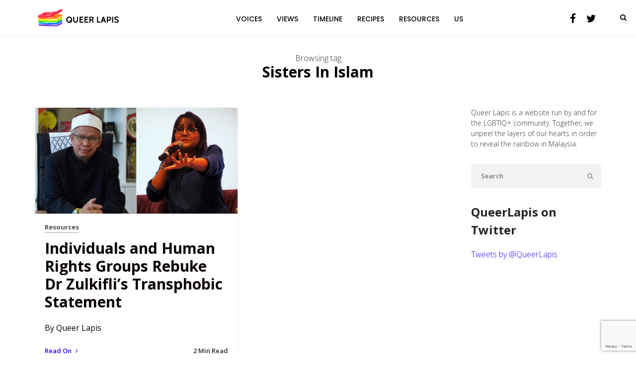

--- FILE ---
content_type: text/html; charset=UTF-8
request_url: https://www.queerlapis.com/tag/sisters-in-islam/
body_size: 11311
content:

<!DOCTYPE html>
<html lang="en-GB">
<head>
	
<meta charset="UTF-8">
<meta name="HandheldFriendly" content="true" />
<meta name="viewport" content="width=device-width, initial-scale=1.0, maximum-scale=1.0, user-scalable=no" />

<link rel="profile" href="http://gmpg.org/xfn/11">
<link rel="pingback" href="https://www.queerlapis.com/xmlrpc.php">


<meta name='robots' content='index, follow, max-image-preview:large, max-snippet:-1, max-video-preview:-1' />

	<!-- This site is optimized with the Yoast SEO plugin v26.5 - https://yoast.com/wordpress/plugins/seo/ -->
	<title>Sisters In Islam - Tags - Queer Lapis</title>
	<link rel="canonical" href="https://www.queerlapis.com/tag/sisters-in-islam/" />
	<meta property="og:locale" content="en_GB" />
	<meta property="og:type" content="article" />
	<meta property="og:title" content="Sisters In Islam - Tags - Queer Lapis" />
	<meta property="og:url" content="https://www.queerlapis.com/tag/sisters-in-islam/" />
	<meta property="og:site_name" content="Queer Lapis" />
	<meta name="twitter:card" content="summary_large_image" />
	<script type="application/ld+json" class="yoast-schema-graph">{"@context":"https://schema.org","@graph":[{"@type":"CollectionPage","@id":"https://www.queerlapis.com/tag/sisters-in-islam/","url":"https://www.queerlapis.com/tag/sisters-in-islam/","name":"Sisters In Islam - Tags - Queer Lapis","isPartOf":{"@id":"https://www.queerlapis.com/#website"},"breadcrumb":{"@id":"https://www.queerlapis.com/tag/sisters-in-islam/#breadcrumb"},"inLanguage":"en-GB"},{"@type":"BreadcrumbList","@id":"https://www.queerlapis.com/tag/sisters-in-islam/#breadcrumb","itemListElement":[{"@type":"ListItem","position":1,"name":"Home","item":"https://www.queerlapis.com/"},{"@type":"ListItem","position":2,"name":"Sisters In Islam"}]},{"@type":"WebSite","@id":"https://www.queerlapis.com/#website","url":"https://www.queerlapis.com/","name":"Queer Lapis","description":"Malaysia&#039;s LGBTQ+ online communities &amp; rainbow resources","publisher":{"@id":"https://www.queerlapis.com/#organization"},"potentialAction":[{"@type":"SearchAction","target":{"@type":"EntryPoint","urlTemplate":"https://www.queerlapis.com/?s={search_term_string}"},"query-input":{"@type":"PropertyValueSpecification","valueRequired":true,"valueName":"search_term_string"}}],"inLanguage":"en-GB"},{"@type":"Organization","@id":"https://www.queerlapis.com/#organization","name":"Queer Lapis","url":"https://www.queerlapis.com/","logo":{"@type":"ImageObject","inLanguage":"en-GB","@id":"https://www.queerlapis.com/#/schema/logo/image/","url":"https://www.queerlapis.com/wp-content/uploads/2024/02/307448754_517599187040827_5661629915584114381_n-1.jpg","contentUrl":"https://www.queerlapis.com/wp-content/uploads/2024/02/307448754_517599187040827_5661629915584114381_n-1.jpg","width":2048,"height":2048,"caption":"Queer Lapis"},"image":{"@id":"https://www.queerlapis.com/#/schema/logo/image/"},"sameAs":["https://www.facebook.com/QueerLapis/"]}]}</script>
	<!-- / Yoast SEO plugin. -->


<link rel='dns-prefetch' href='//cdn.jsdelivr.net' />
<link rel='dns-prefetch' href='//fonts.googleapis.com' />
<link rel='preconnect' href='https://fonts.gstatic.com' crossorigin />
<link rel="alternate" type="application/rss+xml" title="Queer Lapis &raquo; Feed" href="https://www.queerlapis.com/feed/" />
<link rel="alternate" type="application/rss+xml" title="Queer Lapis &raquo; Comments Feed" href="https://www.queerlapis.com/comments/feed/" />
<link rel="alternate" type="application/rss+xml" title="Queer Lapis &raquo; Sisters In Islam Tag Feed" href="https://www.queerlapis.com/tag/sisters-in-islam/feed/" />
<style id='wp-img-auto-sizes-contain-inline-css' type='text/css'>
img:is([sizes=auto i],[sizes^="auto," i]){contain-intrinsic-size:3000px 1500px}
/*# sourceURL=wp-img-auto-sizes-contain-inline-css */
</style>
<link rel='stylesheet' id='parent-style-css' href='https://www.queerlapis.com/wp-content/themes/alimo/style.css?ver=6.9' type='text/css' media='all' />
<style id='wp-emoji-styles-inline-css' type='text/css'>

	img.wp-smiley, img.emoji {
		display: inline !important;
		border: none !important;
		box-shadow: none !important;
		height: 1em !important;
		width: 1em !important;
		margin: 0 0.07em !important;
		vertical-align: -0.1em !important;
		background: none !important;
		padding: 0 !important;
	}
/*# sourceURL=wp-emoji-styles-inline-css */
</style>
<style id='wp-block-library-inline-css' type='text/css'>
:root{--wp-block-synced-color:#7a00df;--wp-block-synced-color--rgb:122,0,223;--wp-bound-block-color:var(--wp-block-synced-color);--wp-editor-canvas-background:#ddd;--wp-admin-theme-color:#007cba;--wp-admin-theme-color--rgb:0,124,186;--wp-admin-theme-color-darker-10:#006ba1;--wp-admin-theme-color-darker-10--rgb:0,107,160.5;--wp-admin-theme-color-darker-20:#005a87;--wp-admin-theme-color-darker-20--rgb:0,90,135;--wp-admin-border-width-focus:2px}@media (min-resolution:192dpi){:root{--wp-admin-border-width-focus:1.5px}}.wp-element-button{cursor:pointer}:root .has-very-light-gray-background-color{background-color:#eee}:root .has-very-dark-gray-background-color{background-color:#313131}:root .has-very-light-gray-color{color:#eee}:root .has-very-dark-gray-color{color:#313131}:root .has-vivid-green-cyan-to-vivid-cyan-blue-gradient-background{background:linear-gradient(135deg,#00d084,#0693e3)}:root .has-purple-crush-gradient-background{background:linear-gradient(135deg,#34e2e4,#4721fb 50%,#ab1dfe)}:root .has-hazy-dawn-gradient-background{background:linear-gradient(135deg,#faaca8,#dad0ec)}:root .has-subdued-olive-gradient-background{background:linear-gradient(135deg,#fafae1,#67a671)}:root .has-atomic-cream-gradient-background{background:linear-gradient(135deg,#fdd79a,#004a59)}:root .has-nightshade-gradient-background{background:linear-gradient(135deg,#330968,#31cdcf)}:root .has-midnight-gradient-background{background:linear-gradient(135deg,#020381,#2874fc)}:root{--wp--preset--font-size--normal:16px;--wp--preset--font-size--huge:42px}.has-regular-font-size{font-size:1em}.has-larger-font-size{font-size:2.625em}.has-normal-font-size{font-size:var(--wp--preset--font-size--normal)}.has-huge-font-size{font-size:var(--wp--preset--font-size--huge)}.has-text-align-center{text-align:center}.has-text-align-left{text-align:left}.has-text-align-right{text-align:right}.has-fit-text{white-space:nowrap!important}#end-resizable-editor-section{display:none}.aligncenter{clear:both}.items-justified-left{justify-content:flex-start}.items-justified-center{justify-content:center}.items-justified-right{justify-content:flex-end}.items-justified-space-between{justify-content:space-between}.screen-reader-text{border:0;clip-path:inset(50%);height:1px;margin:-1px;overflow:hidden;padding:0;position:absolute;width:1px;word-wrap:normal!important}.screen-reader-text:focus{background-color:#ddd;clip-path:none;color:#444;display:block;font-size:1em;height:auto;left:5px;line-height:normal;padding:15px 23px 14px;text-decoration:none;top:5px;width:auto;z-index:100000}html :where(.has-border-color){border-style:solid}html :where([style*=border-top-color]){border-top-style:solid}html :where([style*=border-right-color]){border-right-style:solid}html :where([style*=border-bottom-color]){border-bottom-style:solid}html :where([style*=border-left-color]){border-left-style:solid}html :where([style*=border-width]){border-style:solid}html :where([style*=border-top-width]){border-top-style:solid}html :where([style*=border-right-width]){border-right-style:solid}html :where([style*=border-bottom-width]){border-bottom-style:solid}html :where([style*=border-left-width]){border-left-style:solid}html :where(img[class*=wp-image-]){height:auto;max-width:100%}:where(figure){margin:0 0 1em}html :where(.is-position-sticky){--wp-admin--admin-bar--position-offset:var(--wp-admin--admin-bar--height,0px)}@media screen and (max-width:600px){html :where(.is-position-sticky){--wp-admin--admin-bar--position-offset:0px}}

/*# sourceURL=wp-block-library-inline-css */
</style><style id='global-styles-inline-css' type='text/css'>
:root{--wp--preset--aspect-ratio--square: 1;--wp--preset--aspect-ratio--4-3: 4/3;--wp--preset--aspect-ratio--3-4: 3/4;--wp--preset--aspect-ratio--3-2: 3/2;--wp--preset--aspect-ratio--2-3: 2/3;--wp--preset--aspect-ratio--16-9: 16/9;--wp--preset--aspect-ratio--9-16: 9/16;--wp--preset--color--black: #000000;--wp--preset--color--cyan-bluish-gray: #abb8c3;--wp--preset--color--white: #ffffff;--wp--preset--color--pale-pink: #f78da7;--wp--preset--color--vivid-red: #cf2e2e;--wp--preset--color--luminous-vivid-orange: #ff6900;--wp--preset--color--luminous-vivid-amber: #fcb900;--wp--preset--color--light-green-cyan: #7bdcb5;--wp--preset--color--vivid-green-cyan: #00d084;--wp--preset--color--pale-cyan-blue: #8ed1fc;--wp--preset--color--vivid-cyan-blue: #0693e3;--wp--preset--color--vivid-purple: #9b51e0;--wp--preset--gradient--vivid-cyan-blue-to-vivid-purple: linear-gradient(135deg,rgb(6,147,227) 0%,rgb(155,81,224) 100%);--wp--preset--gradient--light-green-cyan-to-vivid-green-cyan: linear-gradient(135deg,rgb(122,220,180) 0%,rgb(0,208,130) 100%);--wp--preset--gradient--luminous-vivid-amber-to-luminous-vivid-orange: linear-gradient(135deg,rgb(252,185,0) 0%,rgb(255,105,0) 100%);--wp--preset--gradient--luminous-vivid-orange-to-vivid-red: linear-gradient(135deg,rgb(255,105,0) 0%,rgb(207,46,46) 100%);--wp--preset--gradient--very-light-gray-to-cyan-bluish-gray: linear-gradient(135deg,rgb(238,238,238) 0%,rgb(169,184,195) 100%);--wp--preset--gradient--cool-to-warm-spectrum: linear-gradient(135deg,rgb(74,234,220) 0%,rgb(151,120,209) 20%,rgb(207,42,186) 40%,rgb(238,44,130) 60%,rgb(251,105,98) 80%,rgb(254,248,76) 100%);--wp--preset--gradient--blush-light-purple: linear-gradient(135deg,rgb(255,206,236) 0%,rgb(152,150,240) 100%);--wp--preset--gradient--blush-bordeaux: linear-gradient(135deg,rgb(254,205,165) 0%,rgb(254,45,45) 50%,rgb(107,0,62) 100%);--wp--preset--gradient--luminous-dusk: linear-gradient(135deg,rgb(255,203,112) 0%,rgb(199,81,192) 50%,rgb(65,88,208) 100%);--wp--preset--gradient--pale-ocean: linear-gradient(135deg,rgb(255,245,203) 0%,rgb(182,227,212) 50%,rgb(51,167,181) 100%);--wp--preset--gradient--electric-grass: linear-gradient(135deg,rgb(202,248,128) 0%,rgb(113,206,126) 100%);--wp--preset--gradient--midnight: linear-gradient(135deg,rgb(2,3,129) 0%,rgb(40,116,252) 100%);--wp--preset--font-size--small: 13px;--wp--preset--font-size--medium: 20px;--wp--preset--font-size--large: 36px;--wp--preset--font-size--x-large: 42px;--wp--preset--spacing--20: 0.44rem;--wp--preset--spacing--30: 0.67rem;--wp--preset--spacing--40: 1rem;--wp--preset--spacing--50: 1.5rem;--wp--preset--spacing--60: 2.25rem;--wp--preset--spacing--70: 3.38rem;--wp--preset--spacing--80: 5.06rem;--wp--preset--shadow--natural: 6px 6px 9px rgba(0, 0, 0, 0.2);--wp--preset--shadow--deep: 12px 12px 50px rgba(0, 0, 0, 0.4);--wp--preset--shadow--sharp: 6px 6px 0px rgba(0, 0, 0, 0.2);--wp--preset--shadow--outlined: 6px 6px 0px -3px rgb(255, 255, 255), 6px 6px rgb(0, 0, 0);--wp--preset--shadow--crisp: 6px 6px 0px rgb(0, 0, 0);}:where(.is-layout-flex){gap: 0.5em;}:where(.is-layout-grid){gap: 0.5em;}body .is-layout-flex{display: flex;}.is-layout-flex{flex-wrap: wrap;align-items: center;}.is-layout-flex > :is(*, div){margin: 0;}body .is-layout-grid{display: grid;}.is-layout-grid > :is(*, div){margin: 0;}:where(.wp-block-columns.is-layout-flex){gap: 2em;}:where(.wp-block-columns.is-layout-grid){gap: 2em;}:where(.wp-block-post-template.is-layout-flex){gap: 1.25em;}:where(.wp-block-post-template.is-layout-grid){gap: 1.25em;}.has-black-color{color: var(--wp--preset--color--black) !important;}.has-cyan-bluish-gray-color{color: var(--wp--preset--color--cyan-bluish-gray) !important;}.has-white-color{color: var(--wp--preset--color--white) !important;}.has-pale-pink-color{color: var(--wp--preset--color--pale-pink) !important;}.has-vivid-red-color{color: var(--wp--preset--color--vivid-red) !important;}.has-luminous-vivid-orange-color{color: var(--wp--preset--color--luminous-vivid-orange) !important;}.has-luminous-vivid-amber-color{color: var(--wp--preset--color--luminous-vivid-amber) !important;}.has-light-green-cyan-color{color: var(--wp--preset--color--light-green-cyan) !important;}.has-vivid-green-cyan-color{color: var(--wp--preset--color--vivid-green-cyan) !important;}.has-pale-cyan-blue-color{color: var(--wp--preset--color--pale-cyan-blue) !important;}.has-vivid-cyan-blue-color{color: var(--wp--preset--color--vivid-cyan-blue) !important;}.has-vivid-purple-color{color: var(--wp--preset--color--vivid-purple) !important;}.has-black-background-color{background-color: var(--wp--preset--color--black) !important;}.has-cyan-bluish-gray-background-color{background-color: var(--wp--preset--color--cyan-bluish-gray) !important;}.has-white-background-color{background-color: var(--wp--preset--color--white) !important;}.has-pale-pink-background-color{background-color: var(--wp--preset--color--pale-pink) !important;}.has-vivid-red-background-color{background-color: var(--wp--preset--color--vivid-red) !important;}.has-luminous-vivid-orange-background-color{background-color: var(--wp--preset--color--luminous-vivid-orange) !important;}.has-luminous-vivid-amber-background-color{background-color: var(--wp--preset--color--luminous-vivid-amber) !important;}.has-light-green-cyan-background-color{background-color: var(--wp--preset--color--light-green-cyan) !important;}.has-vivid-green-cyan-background-color{background-color: var(--wp--preset--color--vivid-green-cyan) !important;}.has-pale-cyan-blue-background-color{background-color: var(--wp--preset--color--pale-cyan-blue) !important;}.has-vivid-cyan-blue-background-color{background-color: var(--wp--preset--color--vivid-cyan-blue) !important;}.has-vivid-purple-background-color{background-color: var(--wp--preset--color--vivid-purple) !important;}.has-black-border-color{border-color: var(--wp--preset--color--black) !important;}.has-cyan-bluish-gray-border-color{border-color: var(--wp--preset--color--cyan-bluish-gray) !important;}.has-white-border-color{border-color: var(--wp--preset--color--white) !important;}.has-pale-pink-border-color{border-color: var(--wp--preset--color--pale-pink) !important;}.has-vivid-red-border-color{border-color: var(--wp--preset--color--vivid-red) !important;}.has-luminous-vivid-orange-border-color{border-color: var(--wp--preset--color--luminous-vivid-orange) !important;}.has-luminous-vivid-amber-border-color{border-color: var(--wp--preset--color--luminous-vivid-amber) !important;}.has-light-green-cyan-border-color{border-color: var(--wp--preset--color--light-green-cyan) !important;}.has-vivid-green-cyan-border-color{border-color: var(--wp--preset--color--vivid-green-cyan) !important;}.has-pale-cyan-blue-border-color{border-color: var(--wp--preset--color--pale-cyan-blue) !important;}.has-vivid-cyan-blue-border-color{border-color: var(--wp--preset--color--vivid-cyan-blue) !important;}.has-vivid-purple-border-color{border-color: var(--wp--preset--color--vivid-purple) !important;}.has-vivid-cyan-blue-to-vivid-purple-gradient-background{background: var(--wp--preset--gradient--vivid-cyan-blue-to-vivid-purple) !important;}.has-light-green-cyan-to-vivid-green-cyan-gradient-background{background: var(--wp--preset--gradient--light-green-cyan-to-vivid-green-cyan) !important;}.has-luminous-vivid-amber-to-luminous-vivid-orange-gradient-background{background: var(--wp--preset--gradient--luminous-vivid-amber-to-luminous-vivid-orange) !important;}.has-luminous-vivid-orange-to-vivid-red-gradient-background{background: var(--wp--preset--gradient--luminous-vivid-orange-to-vivid-red) !important;}.has-very-light-gray-to-cyan-bluish-gray-gradient-background{background: var(--wp--preset--gradient--very-light-gray-to-cyan-bluish-gray) !important;}.has-cool-to-warm-spectrum-gradient-background{background: var(--wp--preset--gradient--cool-to-warm-spectrum) !important;}.has-blush-light-purple-gradient-background{background: var(--wp--preset--gradient--blush-light-purple) !important;}.has-blush-bordeaux-gradient-background{background: var(--wp--preset--gradient--blush-bordeaux) !important;}.has-luminous-dusk-gradient-background{background: var(--wp--preset--gradient--luminous-dusk) !important;}.has-pale-ocean-gradient-background{background: var(--wp--preset--gradient--pale-ocean) !important;}.has-electric-grass-gradient-background{background: var(--wp--preset--gradient--electric-grass) !important;}.has-midnight-gradient-background{background: var(--wp--preset--gradient--midnight) !important;}.has-small-font-size{font-size: var(--wp--preset--font-size--small) !important;}.has-medium-font-size{font-size: var(--wp--preset--font-size--medium) !important;}.has-large-font-size{font-size: var(--wp--preset--font-size--large) !important;}.has-x-large-font-size{font-size: var(--wp--preset--font-size--x-large) !important;}
/*# sourceURL=global-styles-inline-css */
</style>

<style id='classic-theme-styles-inline-css' type='text/css'>
/*! This file is auto-generated */
.wp-block-button__link{color:#fff;background-color:#32373c;border-radius:9999px;box-shadow:none;text-decoration:none;padding:calc(.667em + 2px) calc(1.333em + 2px);font-size:1.125em}.wp-block-file__button{background:#32373c;color:#fff;text-decoration:none}
/*# sourceURL=/wp-includes/css/classic-themes.min.css */
</style>
<link rel='stylesheet' id='SlickJS-css' href='https://www.queerlapis.com/wp-content/themes/alimo/assets/css/slick.css?ver=1.8' type='text/css' media='all' />
<link rel='stylesheet' id='contact-form-7-css' href='https://www.queerlapis.com/wp-content/plugins/contact-form-7/includes/css/styles.css?ver=6.1.4' type='text/css' media='all' />
<link rel='stylesheet' id='collapscore-css-css' href='https://www.queerlapis.com/wp-content/plugins/jquery-collapse-o-matic/css/core_style.css?ver=1.0' type='text/css' media='all' />
<style id='collapscore-css-inline-css' type='text/css'>
.super_duper_trigclass {
    padding: 10px;
    background-color: #F3E6FD
    line-height: 1.4;
    text-align: center;
    font-size: 23px;
    font-weight: 800;
    text-transform: uppercase;
    letter-spacing: 1px;
}
/*# sourceURL=collapscore-css-inline-css */
</style>
<link rel='stylesheet' id='collapseomatic-css-css' href='https://www.queerlapis.com/wp-content/plugins/jquery-collapse-o-matic/css/light_style.css?ver=1.6' type='text/css' media='all' />
<link rel='stylesheet' id='ce_responsive-css' href='https://www.queerlapis.com/wp-content/plugins/simple-embed-code/css/video-container.min.css?ver=2.5.1' type='text/css' media='all' />
<link rel='stylesheet' id='ALIMO_Fonts-css' href='//fonts.googleapis.com/css?family=Muli%7CPoppins%3A400%2C400italic%2C700italic%2C700%26subset%3Dlatin%2Clatin-ext&#038;ver=1.0.0' type='text/css' media='all' />
<link rel='stylesheet' id='SlickCSS-css' href='https://www.queerlapis.com/wp-content/themes/alimo/assets/css/slick.css?ver=1.8' type='text/css' media='all' />
<link rel='stylesheet' id='style-css' href='https://www.queerlapis.com/wp-content/themes/queerlapis/style.css?ver=6.9' type='text/css' media='all' />
<style id='style-inline-css' type='text/css'>

                html body {
                    font-family: Open Sans;
                }
            h1, .h1,
            h2, .h2,
            h3, .h3,
            h4, .h4,
            h5, .h5,
            h6, .h6,
            h1, .h1,
            h2, .h2,
            h3, .h3,
            h4, .h4,
            h5, .h5,
            h6, .h6{
                font-family: Open Sans;
                color: #0a0101;;
            }
            
            cite{
             font-family: Open Sans;
            }
             .site-title{font-family:Pacifico;}
            .post-content, .page-content-wrapper, .article-wrapper article{
                color: rgba(0,0,0,0.7);
            }
            .reading-mode-container .reading-options .reading-options-container .ff-options .font-box.serif .typeface {
                font-family: Merriweather
            }
            .reading-mode-container .reading-mode-content-container.serif * {
                font-family: Merriweather
            }
            

        .main-header .social-profiles ul li a,
        .main-header .site-title a,
        .main-header .search-container .search-open{
        color : #000;
        }
        .cart-icon-wrap svg{
        fill :#000;
        }
        .main-nav .header-menu .main-menu{
        color: #000;
        }
        .main-nav .menu-bar{
        border-color: #000;
        }
    @media screen and (min-width:768px){
        .transparent-header.headroom--top.main-header .social-profiles ul li a,
        .transparent-header.headroom--top.main-header .site-title a{
        color : #000000;
        }
        .transparent-header.headroom--top .main-nav .header-menu .main-menu > li > a{
          color: #000000;
        }
        .transparent-header.headroom--top .main-nav .header-menu .main-menu > li > .toggle-submenu {
         color: #000000;
        }
      }
      .transparent-header.headroom--top.main-header .search-container .search-open{
        color : #000000;
        }
        .transparent-header.headroom--top .cart-icon-wrap svg{
        fill :#000000;
        }
        
        .transparent-header.headroom--top .main-nav:not(.menu-is-opened) .menu-bar{
        border-color: #000000;
        }
      
			@media screen and (max-width: 768px){
				.main-nav .header-menu{
					background-color: transparent;
				}	
			}
/*# sourceURL=style-inline-css */
</style>
<link rel="preload" as="style" href="https://fonts.googleapis.com/css?family=Pacifico%7CPoppins:500,400%7COpen%20Sans:300,400,500,600,700,800,300italic,400italic,500italic,600italic,700italic,800italic%7CMerriweather&#038;subset=latin&#038;display=swap&#038;ver=1733506287" /><link rel="stylesheet" href="https://fonts.googleapis.com/css?family=Pacifico%7CPoppins:500,400%7COpen%20Sans:300,400,500,600,700,800,300italic,400italic,500italic,600italic,700italic,800italic%7CMerriweather&#038;subset=latin&#038;display=swap&#038;ver=1733506287" media="print" onload="this.media='all'"><noscript><link rel="stylesheet" href="https://fonts.googleapis.com/css?family=Pacifico%7CPoppins:500,400%7COpen%20Sans:300,400,500,600,700,800,300italic,400italic,500italic,600italic,700italic,800italic%7CMerriweather&#038;subset=latin&#038;display=swap&#038;ver=1733506287" /></noscript><script type="text/javascript" src="https://www.queerlapis.com/wp-includes/js/jquery/jquery.min.js?ver=3.7.1" id="jquery-core-js"></script>
<script type="text/javascript" src="https://www.queerlapis.com/wp-includes/js/jquery/jquery-migrate.min.js?ver=3.4.1" id="jquery-migrate-js"></script>
<link rel="https://api.w.org/" href="https://www.queerlapis.com/wp-json/" /><link rel="alternate" title="JSON" type="application/json" href="https://www.queerlapis.com/wp-json/wp/v2/tags/412" /><link rel="EditURI" type="application/rsd+xml" title="RSD" href="https://www.queerlapis.com/xmlrpc.php?rsd" />
<meta name="generator" content="WordPress 6.9" />
<meta name="generator" content="Redux 4.5.9" />	<link rel="preconnect" href="https://fonts.googleapis.com">
	<link rel="preconnect" href="https://fonts.gstatic.com">
	<meta name="generator" content="Powered by WPBakery Page Builder - drag and drop page builder for WordPress."/>
<link rel="icon" href="https://www.queerlapis.com/wp-content/uploads/2020/08/QueerLapisLogo_letterhead-150x150.jpg" sizes="32x32" />
<link rel="icon" href="https://www.queerlapis.com/wp-content/uploads/2020/08/QueerLapisLogo_letterhead-300x300.jpg" sizes="192x192" />
<link rel="apple-touch-icon" href="https://www.queerlapis.com/wp-content/uploads/2020/08/QueerLapisLogo_letterhead-300x300.jpg" />
<meta name="msapplication-TileImage" content="https://www.queerlapis.com/wp-content/uploads/2020/08/QueerLapisLogo_letterhead-300x300.jpg" />
<style id="alimo_data-dynamic-css" title="dynamic-css" class="redux-options-output">.main-logo .site-title{font-family:Pacifico;}.main-nav .header-menu .main-menu ul.sub-menu{background-color:#ffffff;}.main-nav .header-menu .main-menu li a{font-family:Poppins;font-weight:500;font-style:normal;color:#000;font-size:14px;}.articles-container article header h2, .articles-container-interlaced article header h2, .articles-container-masonry article header h2, .articles-container-grid article header h2, .post-content-wrapper h1, .page-content-wrapper h1{font-family:"Open Sans";line-height:36px;font-weight:700;font-style:normal;color:#0a0101;font-size:30px;}.post-content-wrapper, .page-content-wrapper,.article-wrapper{font-family:"Open Sans";line-height:26px;font-weight:400;font-style:normal;color:#000000;font-size:16px;}.main-footer, .main-footer .widget ul li{font-family:Poppins;font-weight:400;font-style:normal;color:#0a0a0a;font-size:13px;}.reading-mode-container .reading-options .reading-options-container .ff-options .font-box.serif .typeface, .reading-mode-container .reading-mode-content-container.serif *{font-family:Merriweather;}</style>	<style id="egf-frontend-styles" type="text/css">
		p {} h1 {} h2 {} h3 {} h4 {} h5 {} h6 {} 	</style>
	<noscript><style> .wpb_animate_when_almost_visible { opacity: 1; }</style></noscript></head>
<body class="archive tag tag-sisters-in-islam tag-412 wp-theme-alimo wp-child-theme-queerlapis do-etfw ajax-zilla-likes group-blog wpb-js-composer js-comp-ver-6.10.0 vc_responsive">

<header class="main-header visible-sidebar boxed-header header-shadow centred-header" style="background-image:linear-gradient(35deg, transparent, transparent )" >
    <div class="container" >
        <div class="main-logo medium">
                                                <div class="site-title">
                        <a href="https://www.queerlapis.com">
                            <img class="logo-img" src="https://www.queerlapis.com/wp-content/uploads/2018/03/logoQL-latest.png" alt="QueerLapis">
                        
                        </a>
                    </div>
                                    </div>
        <nav class="main-nav centered">
            <div class="phone-menu-trigger">
                <span class="menu-bar"></span>
                <span class="menu-bar"></span>
                <span class="menu-bar"></span>
            </div>
            <div class="header-menu">
                <ul id="menu-header-menu" class="main-menu"><li id="menu-item-778" class="page-voices menu-item menu-item-type-post_type menu-item-object-page menu-item-778"><a href="https://www.queerlapis.com/voices/">VOICES</a></li>
<li id="menu-item-781" class="page-views menu-item menu-item-type-post_type menu-item-object-page menu-item-781"><a href="https://www.queerlapis.com/views/">VIEWS</a></li>
<li id="menu-item-1136" class="page-timeline menu-item menu-item-type-post_type menu-item-object-page menu-item-1136"><a href="https://www.queerlapis.com/timeline/">TIMELINE</a></li>
<li id="menu-item-791" class="page-random menu-item menu-item-type-post_type menu-item-object-page menu-item-791"><a href="https://www.queerlapis.com/recipes/">RECIPES</a></li>
<li id="menu-item-794" class="page-resources menu-item menu-item-type-post_type menu-item-object-page menu-item-794"><a href="https://www.queerlapis.com/resources/">RESOURCES</a></li>
<li id="menu-item-875" class="page-us menu-item menu-item-type-post_type menu-item-object-page menu-item-privacy-policy menu-item-875"><a rel="privacy-policy" href="https://www.queerlapis.com/us/">US</a></li>
</ul>                                        <div class="social-profiles">
                          <ul class="social-icons">
                            <li><a class="alimo_social_profile facebook" href="https://www.facebook.com/queerlapis" target="_blank" ><i class="fa fa-facebook"></i></a></li><li><a class="alimo_social_profile twitter" href="https://www.twitter.com/queerlapis" target="_blank" ><i class="fa fa-twitter"></i></a></li>                          </ul>
                      </div>
                              </div>
        </nav>
            </div>
            <div class="search-container">
            <div class="search-trigger-bg"></div>
            <i class="search-open fa fa-search"></i>
            <i class="search-close fa fa-close"></i>

            <form role="search" action="https://www.queerlapis.com" method="get" class="main-search container">
                <input id="main-search-input" autocomplete="off" name="s" type="search" placeholder="Search">
            </form>
        </div>
    
</header>
<div class="container-fluid">
    <div class="row">
        <div class="archive-page ">
            <div class="container">
				                <span>Browsing tag</span>
                <h3>Sisters In Islam</h3>
            </div>
        </div>
		    </div>
</div>

<div class="main-content">
    <div class="container">
        <div class="row">
			            <div class="articles-container-masonry no-padding col-sm-9 right-sidebar">
                <div id="content" class="masonry-content">
                <article class="col-md-6 post-4684 post type-post status-publish format-standard hentry category-resources tag-amnesty-international tag-galen-centre tag-justice-for-sisters tag-nisha-ayub tag-sisters-in-islam" >
    <div class="article-wrapper">
        <header>
            <figure >
				                    <a href="https://www.queerlapis.com/individuals-and-human-rights-groups-rebuke-dr-zulkiflis-transphobic-statement/">
                        <img src="https://www.queerlapis.com/wp-content/uploads/2020/07/25445976_1794467620617032_8766421305464491731_n-side.jpg" alt="">
                    </a>
								                    <figcaption>
                        <div class="categories-list clearfix">
                                                                              <ul class="post-categories">
	<li><a href="https://www.queerlapis.com/c/resources/" rel="category tag">Resources</a></li></ul>                        </div>
                    </figcaption>
				            </figure>
            <h2>
                                            <a href="https://www.queerlapis.com/individuals-and-human-rights-groups-rebuke-dr-zulkiflis-transphobic-statement/">Individuals and Human Rights Groups Rebuke Dr Zulkifli&#8217;s Transphobic Statement</a>
            </h2>
			        </header>
        <div class="article-entries">
            <div class="article-content">
                By Queer Lapis            </div>
            <div class="read-more">
                <a href="https://www.queerlapis.com/individuals-and-human-rights-groups-rebuke-dr-zulkiflis-transphobic-statement/">
					read on                    <i class="fa fa-angle-right"></i>
                </a>
				                    <span class="read-time">
                        2 Min read                    </span>
				            </div>
        </div>
		            <footer>
                <div class="footer-container clearfix">
					                        <div class="author-details">
							                                <a class="post-date" href="https://www.queerlapis.com/2020/07/13/">13<sup>th</sup> Jul 20 12:41 pm</a>
							                        </div>
					                        <div class="post-meta clearfix">
														
							                                <div class="like">
									<a href="#" class="zilla-likes" id="zilla-likes-4684" title="Like this" > <i class="fa fa-heart-o"></i> 
<span class="zilla-likes-count">5</span>
<span class="zilla-likes-postfix">People love this</span>
</a>                                </div>
							                                <div class="share">
                                    <i class="fa fa-share"></i>
									<span>share</span>
									<ul class="share-dd">
    <li>
    	<a href="http://www.facebook.com/sharer.php?u=https://www.queerlapis.com/individuals-and-human-rights-groups-rebuke-dr-zulkiflis-transphobic-statement/" target="_blank">
    		<i class="fa fa-facebook-f"></i>
    	</a>
    </li>
    <li>
    	<a href="https://twitter.com/share?url=https://www.queerlapis.com/individuals-and-human-rights-groups-rebuke-dr-zulkiflis-transphobic-statement/&amp;text=Individuals+and+Human+Rights+Groups+Rebuke+Dr+Zulkifli%E2%80%99s+Transphobic+Statement&amp;hashtags=Individuals+and+Human+Rights+Groups+Rebuke+Dr+Zulkifli%E2%80%99s+Transphobic+Statement" target="_blank">
    		<i class="fa fa-twitter"></i>
    	</a>
    </li>
</ul>                                </div>
							                        </div>
					                </div>
            </footer>
		    </div>
</article>
                                </div>
            </div>
				    <aside class="main-sidebar fixed-sidebar col-sm-3 right-sidebar">
        <div class="sidebar-open-trigger">
            <span></span>
            <span></span>
            <span></span>
        </div>
        <div class="clearfix"></div>
        <div class="sidebar-content">
			<section id="text-2" class="widget widget_text">			<div class="textwidget"><p>Queer Lapis is a website run by and for the LGBTIQ+ community. Together, we unpeel the layers of our hearts in order to reveal the rainbow in Malaysia.</p>
</div>
		</section><section id="search-2" class="widget widget_search"><form role="search" method="get" class="search-form" action="https://www.queerlapis.com/">
            <div class="input-group">
                <input type="search" class="search-field" placeholder="Search" value="" name="s" />
                <span class="input-group-btn">
                    <button class="btn btn-default search-submit" type="button"><i class="fa fa-search"></i></button>
                </span>
            </div>
        </form></section><section id="do-etfw-2" class="widget widget-do-etfw">					<h2 class="widget-title">QueerLapis on Twitter</h2>		
		<a class="twitter-timeline" data-height="300" data-tweet-limit="3" data-theme="light" data-link-color="#3b94d9" data-border-color="#f5f5f5" data-chrome="noheader nofooter noborders" href="https://twitter.com/QueerLapis">Tweets by @QueerLapis</a>
</section>        </div>
    </aside>
        </div>
        <div class="row">
            <div class="col-sm-12"> <!-- pagination -->
                <div class="posts-pagination">
					                </div>
            </div>
        </div>
    </div>
</div>

		        <div id="main-footer"
         class="main-footer" style="background-image: url(https://www.queerlapis.com/wp-content/uploads/2018/02/watercolour.jpg)">
        <div class="overlay" style="background-color: rgba(255,255,255,0.97)">
            <div class="container clearfix">
                <div class="row">

                    <div class="col-sm-3 col-xs-12">
	                    		                    <section id="media_image-2" class="widget widget_media_image"><img width="227" height="163" src="https://www.queerlapis.com/wp-content/uploads/2018/03/logo-transparent-150-1.png" class="image wp-image-799  attachment-full size-full" alt="" style="max-width: 100%; height: auto;" decoding="async" loading="lazy" sizes="(max-width: 767px) 100vw, (max-width: 1920px) 50vw, 2000px" /></section>	                                        </div>
                                        <div class="col-sm-3 col-xs-12">
	                    		                    <div id="text-4" class="widget widget_text"><h4 class="widget-title">Us</h4>			<div class="textwidget"><p>Queer Lapis is brought to you by the community, for the community. We make no apologies. This is us.</p>
</div>
		</div>	                                        </div>
                    					                        <div class="col-sm-3 col-xs-12">
	                        		                        <section id="text-5" class="widget widget_text"><h4 class="widget-title">Follow us</h4>			<div class="textwidget"><p>Let&#8217;s get social</p>
<p><a class="alimo_social_profile facebook" href="https://www.facebook.com/queerlapis" target="_blank" ><i class="fa fa-facebook"></i></a><a class="alimo_social_profile twitter" href="https://www.twitter.com/queerlapis" target="_blank" ><i class="fa fa-twitter"></i></a> </p>
</div>
		</section>	                                                </div>
					
					                        <div class="col-sm-3 col-xs-12">
							                                <section id="text-6" class="widget widget_text"><h4 class="widget-title">Contact Us</h4>			<div class="textwidget"><p>We welcome all thoughts and feedback. Click <a href="https://www.queerlapis.com/contact/">here</a> to contact us!</p>
</div>
		</section>							                        </div>
					
                </div>
            </div>
        </div>
    </div>
    
<script type="speculationrules">
{"prefetch":[{"source":"document","where":{"and":[{"href_matches":"/*"},{"not":{"href_matches":["/wp-*.php","/wp-admin/*","/wp-content/uploads/*","/wp-content/*","/wp-content/plugins/*","/wp-content/themes/queerlapis/*","/wp-content/themes/alimo/*","/*\\?(.+)"]}},{"not":{"selector_matches":"a[rel~=\"nofollow\"]"}},{"not":{"selector_matches":".no-prefetch, .no-prefetch a"}}]},"eagerness":"conservative"}]}
</script>
<script type="text/javascript" src="https://www.queerlapis.com/wp-content/themes/alimo/assets/js/main.min.js?ver=1.1.0" id="ALIMO_MainJS-js"></script>
<script type="text/javascript" src="https://www.queerlapis.com/wp-content/themes/alimo/assets/js_plugins/slick.min.js?ver=1.8" id="SlickJS-js"></script>
<script type="text/javascript" src="https://www.queerlapis.com/wp-includes/js/dist/hooks.min.js?ver=dd5603f07f9220ed27f1" id="wp-hooks-js"></script>
<script type="text/javascript" src="https://www.queerlapis.com/wp-includes/js/dist/i18n.min.js?ver=c26c3dc7bed366793375" id="wp-i18n-js"></script>
<script type="text/javascript" id="wp-i18n-js-after">
/* <![CDATA[ */
wp.i18n.setLocaleData( { 'text direction\u0004ltr': [ 'ltr' ] } );
//# sourceURL=wp-i18n-js-after
/* ]]> */
</script>
<script type="text/javascript" src="https://www.queerlapis.com/wp-content/plugins/contact-form-7/includes/swv/js/index.js?ver=6.1.4" id="swv-js"></script>
<script type="text/javascript" id="contact-form-7-js-translations">
/* <![CDATA[ */
( function( domain, translations ) {
	var localeData = translations.locale_data[ domain ] || translations.locale_data.messages;
	localeData[""].domain = domain;
	wp.i18n.setLocaleData( localeData, domain );
} )( "contact-form-7", {"translation-revision-date":"2024-05-21 11:58:24+0000","generator":"GlotPress\/4.0.1","domain":"messages","locale_data":{"messages":{"":{"domain":"messages","plural-forms":"nplurals=2; plural=n != 1;","lang":"en_GB"},"Error:":["Error:"]}},"comment":{"reference":"includes\/js\/index.js"}} );
//# sourceURL=contact-form-7-js-translations
/* ]]> */
</script>
<script type="text/javascript" id="contact-form-7-js-before">
/* <![CDATA[ */
var wpcf7 = {
    "api": {
        "root": "https:\/\/www.queerlapis.com\/wp-json\/",
        "namespace": "contact-form-7\/v1"
    },
    "cached": 1
};
//# sourceURL=contact-form-7-js-before
/* ]]> */
</script>
<script type="text/javascript" src="https://www.queerlapis.com/wp-content/plugins/contact-form-7/includes/js/index.js?ver=6.1.4" id="contact-form-7-js"></script>
<script type="text/javascript" id="collapseomatic-js-js-before">
/* <![CDATA[ */
const com_options = {"colomatduration":"fast","colomatslideEffect":"slideFade","colomatpauseInit":"","colomattouchstart":""}
//# sourceURL=collapseomatic-js-js-before
/* ]]> */
</script>
<script type="text/javascript" src="https://www.queerlapis.com/wp-content/plugins/jquery-collapse-o-matic/js/collapse.js?ver=1.7.2" id="collapseomatic-js-js"></script>
<script type="text/javascript" id="zilla-likes-js-extra">
/* <![CDATA[ */
var zilla_likes = {"ajaxurl":"https://www.queerlapis.com/wp-admin/admin-ajax.php"};
//# sourceURL=zilla-likes-js-extra
/* ]]> */
</script>
<script type="text/javascript" src="https://www.queerlapis.com/wp-content/plugins/zilla-likes/scripts/zilla-likes.js?ver=6.9" id="zilla-likes-js"></script>
<script type="text/javascript" src="https://www.queerlapis.com/wp-content/themes/alimo/assets/js_plugins/headroom.min.js?ver=0.9.4" id="headroom-js"></script>
<script type="text/javascript" src="https://www.queerlapis.com/wp-content/themes/alimo/assets/js_plugins/jquery.fancybox.min.js?ver=3.2.5" id="jquery-fancybox-js"></script>
<script type="text/javascript" src="https://www.queerlapis.com/wp-content/themes/alimo/assets/js_plugins/jquery.fitvids.js?ver=1.0" id="jquery-fitvids-js"></script>
<script type="text/javascript" src="https://www.queerlapis.com/wp-content/themes/alimo/assets/js_plugins/jquery.smooth-scroll.js?ver=1.0" id="jquery-smoothscroll-js"></script>
<script type="text/javascript" src="https://www.queerlapis.com/wp-content/themes/alimo/assets/js_plugins/in-view.min.js?ver=1.0" id="inview-js"></script>
<script type="text/javascript" src="https://www.queerlapis.com/wp-includes/js/imagesloaded.min.js?ver=5.0.0" id="imagesloaded-js"></script>
<script type="text/javascript" src="https://www.queerlapis.com/wp-includes/js/masonry.min.js?ver=4.2.2" id="masonry-js"></script>
<script type="text/javascript" src="https://www.queerlapis.com/wp-content/themes/alimo/assets/js_plugins/tooltip.js?ver=1.0" id="bootstrap-tooltip-js"></script>
<script type="text/javascript" src="https://www.queerlapis.com/wp-content/themes/alimo/assets/js/init_plugins.js?ver=1.1.0" id="ALIMO_InitPluginsJS-js"></script>
<script type="text/javascript" src="https://www.queerlapis.com/wp-content/plugins/easy-twitter-feed-widget/js/twitter-widgets.js?ver=1.0" id="do-etfw-twitter-widgets-js"></script>
<script type="text/javascript" id="wp_slimstat-js-extra">
/* <![CDATA[ */
var SlimStatParams = {"transport":"ajax","ajaxurl_rest":"https://www.queerlapis.com/wp-json/slimstat/v1/hit","ajaxurl_ajax":"https://www.queerlapis.com/wp-admin/admin-ajax.php","ajaxurl_adblock":"https://www.queerlapis.com/request/189ea3aa1a32dffe880685216e521948/","ajaxurl":"https://www.queerlapis.com/wp-admin/admin-ajax.php","baseurl":"/","dnt":"noslimstat,ab-item","ci":"YToyOntzOjEyOiJjb250ZW50X3R5cGUiO3M6MzoidGFnIjtzOjg6ImNhdGVnb3J5IjtpOjQxMjt9.8548ebce2d4644c37928764e5e4688c3","wp_rest_nonce":"ac2fc78624"};
//# sourceURL=wp_slimstat-js-extra
/* ]]> */
</script>
<script defer type="text/javascript" src="https://cdn.jsdelivr.net/wp/wp-slimstat/tags/5.3.5/wp-slimstat.min.js" id="wp_slimstat-js"></script>
<script type="text/javascript" src="https://www.google.com/recaptcha/api.js?render=6LdFg8gUAAAAAMrWyJFFBk7HjP42SH0YKzrgtXif&amp;ver=3.0" id="google-recaptcha-js"></script>
<script type="text/javascript" src="https://www.queerlapis.com/wp-includes/js/dist/vendor/wp-polyfill.min.js?ver=3.15.0" id="wp-polyfill-js"></script>
<script type="text/javascript" id="wpcf7-recaptcha-js-before">
/* <![CDATA[ */
var wpcf7_recaptcha = {
    "sitekey": "6LdFg8gUAAAAAMrWyJFFBk7HjP42SH0YKzrgtXif",
    "actions": {
        "homepage": "homepage",
        "contactform": "contactform"
    }
};
//# sourceURL=wpcf7-recaptcha-js-before
/* ]]> */
</script>
<script type="text/javascript" src="https://www.queerlapis.com/wp-content/plugins/contact-form-7/modules/recaptcha/index.js?ver=6.1.4" id="wpcf7-recaptcha-js"></script>
<script id="wp-emoji-settings" type="application/json">
{"baseUrl":"https://s.w.org/images/core/emoji/17.0.2/72x72/","ext":".png","svgUrl":"https://s.w.org/images/core/emoji/17.0.2/svg/","svgExt":".svg","source":{"concatemoji":"https://www.queerlapis.com/wp-includes/js/wp-emoji-release.min.js?ver=6.9"}}
</script>
<script type="module">
/* <![CDATA[ */
/*! This file is auto-generated */
const a=JSON.parse(document.getElementById("wp-emoji-settings").textContent),o=(window._wpemojiSettings=a,"wpEmojiSettingsSupports"),s=["flag","emoji"];function i(e){try{var t={supportTests:e,timestamp:(new Date).valueOf()};sessionStorage.setItem(o,JSON.stringify(t))}catch(e){}}function c(e,t,n){e.clearRect(0,0,e.canvas.width,e.canvas.height),e.fillText(t,0,0);t=new Uint32Array(e.getImageData(0,0,e.canvas.width,e.canvas.height).data);e.clearRect(0,0,e.canvas.width,e.canvas.height),e.fillText(n,0,0);const a=new Uint32Array(e.getImageData(0,0,e.canvas.width,e.canvas.height).data);return t.every((e,t)=>e===a[t])}function p(e,t){e.clearRect(0,0,e.canvas.width,e.canvas.height),e.fillText(t,0,0);var n=e.getImageData(16,16,1,1);for(let e=0;e<n.data.length;e++)if(0!==n.data[e])return!1;return!0}function u(e,t,n,a){switch(t){case"flag":return n(e,"\ud83c\udff3\ufe0f\u200d\u26a7\ufe0f","\ud83c\udff3\ufe0f\u200b\u26a7\ufe0f")?!1:!n(e,"\ud83c\udde8\ud83c\uddf6","\ud83c\udde8\u200b\ud83c\uddf6")&&!n(e,"\ud83c\udff4\udb40\udc67\udb40\udc62\udb40\udc65\udb40\udc6e\udb40\udc67\udb40\udc7f","\ud83c\udff4\u200b\udb40\udc67\u200b\udb40\udc62\u200b\udb40\udc65\u200b\udb40\udc6e\u200b\udb40\udc67\u200b\udb40\udc7f");case"emoji":return!a(e,"\ud83e\u1fac8")}return!1}function f(e,t,n,a){let r;const o=(r="undefined"!=typeof WorkerGlobalScope&&self instanceof WorkerGlobalScope?new OffscreenCanvas(300,150):document.createElement("canvas")).getContext("2d",{willReadFrequently:!0}),s=(o.textBaseline="top",o.font="600 32px Arial",{});return e.forEach(e=>{s[e]=t(o,e,n,a)}),s}function r(e){var t=document.createElement("script");t.src=e,t.defer=!0,document.head.appendChild(t)}a.supports={everything:!0,everythingExceptFlag:!0},new Promise(t=>{let n=function(){try{var e=JSON.parse(sessionStorage.getItem(o));if("object"==typeof e&&"number"==typeof e.timestamp&&(new Date).valueOf()<e.timestamp+604800&&"object"==typeof e.supportTests)return e.supportTests}catch(e){}return null}();if(!n){if("undefined"!=typeof Worker&&"undefined"!=typeof OffscreenCanvas&&"undefined"!=typeof URL&&URL.createObjectURL&&"undefined"!=typeof Blob)try{var e="postMessage("+f.toString()+"("+[JSON.stringify(s),u.toString(),c.toString(),p.toString()].join(",")+"));",a=new Blob([e],{type:"text/javascript"});const r=new Worker(URL.createObjectURL(a),{name:"wpTestEmojiSupports"});return void(r.onmessage=e=>{i(n=e.data),r.terminate(),t(n)})}catch(e){}i(n=f(s,u,c,p))}t(n)}).then(e=>{for(const n in e)a.supports[n]=e[n],a.supports.everything=a.supports.everything&&a.supports[n],"flag"!==n&&(a.supports.everythingExceptFlag=a.supports.everythingExceptFlag&&a.supports[n]);var t;a.supports.everythingExceptFlag=a.supports.everythingExceptFlag&&!a.supports.flag,a.supports.everything||((t=a.source||{}).concatemoji?r(t.concatemoji):t.wpemoji&&t.twemoji&&(r(t.twemoji),r(t.wpemoji)))});
//# sourceURL=https://www.queerlapis.com/wp-includes/js/wp-emoji-loader.min.js
/* ]]> */
</script>
</body>
</html>

<!-- Cached by WP-Optimize (gzip) - https://teamupdraft.com/wp-optimize/ - Last modified: January 17, 2026 9:04 pm (Asia/Kuala_Lumpur UTC:8) -->


--- FILE ---
content_type: text/html; charset=UTF-8
request_url: https://www.queerlapis.com/wp-admin/admin-ajax.php
body_size: -225
content:

<span class="zilla-likes-count">5</span>
<span class="zilla-likes-postfix">People love this</span>


--- FILE ---
content_type: text/html; charset=utf-8
request_url: https://www.google.com/recaptcha/api2/anchor?ar=1&k=6LdFg8gUAAAAAMrWyJFFBk7HjP42SH0YKzrgtXif&co=aHR0cHM6Ly93d3cucXVlZXJsYXBpcy5jb206NDQz&hl=en&v=PoyoqOPhxBO7pBk68S4YbpHZ&size=invisible&anchor-ms=20000&execute-ms=30000&cb=qx9q7mf0ldlv
body_size: 48569
content:
<!DOCTYPE HTML><html dir="ltr" lang="en"><head><meta http-equiv="Content-Type" content="text/html; charset=UTF-8">
<meta http-equiv="X-UA-Compatible" content="IE=edge">
<title>reCAPTCHA</title>
<style type="text/css">
/* cyrillic-ext */
@font-face {
  font-family: 'Roboto';
  font-style: normal;
  font-weight: 400;
  font-stretch: 100%;
  src: url(//fonts.gstatic.com/s/roboto/v48/KFO7CnqEu92Fr1ME7kSn66aGLdTylUAMa3GUBHMdazTgWw.woff2) format('woff2');
  unicode-range: U+0460-052F, U+1C80-1C8A, U+20B4, U+2DE0-2DFF, U+A640-A69F, U+FE2E-FE2F;
}
/* cyrillic */
@font-face {
  font-family: 'Roboto';
  font-style: normal;
  font-weight: 400;
  font-stretch: 100%;
  src: url(//fonts.gstatic.com/s/roboto/v48/KFO7CnqEu92Fr1ME7kSn66aGLdTylUAMa3iUBHMdazTgWw.woff2) format('woff2');
  unicode-range: U+0301, U+0400-045F, U+0490-0491, U+04B0-04B1, U+2116;
}
/* greek-ext */
@font-face {
  font-family: 'Roboto';
  font-style: normal;
  font-weight: 400;
  font-stretch: 100%;
  src: url(//fonts.gstatic.com/s/roboto/v48/KFO7CnqEu92Fr1ME7kSn66aGLdTylUAMa3CUBHMdazTgWw.woff2) format('woff2');
  unicode-range: U+1F00-1FFF;
}
/* greek */
@font-face {
  font-family: 'Roboto';
  font-style: normal;
  font-weight: 400;
  font-stretch: 100%;
  src: url(//fonts.gstatic.com/s/roboto/v48/KFO7CnqEu92Fr1ME7kSn66aGLdTylUAMa3-UBHMdazTgWw.woff2) format('woff2');
  unicode-range: U+0370-0377, U+037A-037F, U+0384-038A, U+038C, U+038E-03A1, U+03A3-03FF;
}
/* math */
@font-face {
  font-family: 'Roboto';
  font-style: normal;
  font-weight: 400;
  font-stretch: 100%;
  src: url(//fonts.gstatic.com/s/roboto/v48/KFO7CnqEu92Fr1ME7kSn66aGLdTylUAMawCUBHMdazTgWw.woff2) format('woff2');
  unicode-range: U+0302-0303, U+0305, U+0307-0308, U+0310, U+0312, U+0315, U+031A, U+0326-0327, U+032C, U+032F-0330, U+0332-0333, U+0338, U+033A, U+0346, U+034D, U+0391-03A1, U+03A3-03A9, U+03B1-03C9, U+03D1, U+03D5-03D6, U+03F0-03F1, U+03F4-03F5, U+2016-2017, U+2034-2038, U+203C, U+2040, U+2043, U+2047, U+2050, U+2057, U+205F, U+2070-2071, U+2074-208E, U+2090-209C, U+20D0-20DC, U+20E1, U+20E5-20EF, U+2100-2112, U+2114-2115, U+2117-2121, U+2123-214F, U+2190, U+2192, U+2194-21AE, U+21B0-21E5, U+21F1-21F2, U+21F4-2211, U+2213-2214, U+2216-22FF, U+2308-230B, U+2310, U+2319, U+231C-2321, U+2336-237A, U+237C, U+2395, U+239B-23B7, U+23D0, U+23DC-23E1, U+2474-2475, U+25AF, U+25B3, U+25B7, U+25BD, U+25C1, U+25CA, U+25CC, U+25FB, U+266D-266F, U+27C0-27FF, U+2900-2AFF, U+2B0E-2B11, U+2B30-2B4C, U+2BFE, U+3030, U+FF5B, U+FF5D, U+1D400-1D7FF, U+1EE00-1EEFF;
}
/* symbols */
@font-face {
  font-family: 'Roboto';
  font-style: normal;
  font-weight: 400;
  font-stretch: 100%;
  src: url(//fonts.gstatic.com/s/roboto/v48/KFO7CnqEu92Fr1ME7kSn66aGLdTylUAMaxKUBHMdazTgWw.woff2) format('woff2');
  unicode-range: U+0001-000C, U+000E-001F, U+007F-009F, U+20DD-20E0, U+20E2-20E4, U+2150-218F, U+2190, U+2192, U+2194-2199, U+21AF, U+21E6-21F0, U+21F3, U+2218-2219, U+2299, U+22C4-22C6, U+2300-243F, U+2440-244A, U+2460-24FF, U+25A0-27BF, U+2800-28FF, U+2921-2922, U+2981, U+29BF, U+29EB, U+2B00-2BFF, U+4DC0-4DFF, U+FFF9-FFFB, U+10140-1018E, U+10190-1019C, U+101A0, U+101D0-101FD, U+102E0-102FB, U+10E60-10E7E, U+1D2C0-1D2D3, U+1D2E0-1D37F, U+1F000-1F0FF, U+1F100-1F1AD, U+1F1E6-1F1FF, U+1F30D-1F30F, U+1F315, U+1F31C, U+1F31E, U+1F320-1F32C, U+1F336, U+1F378, U+1F37D, U+1F382, U+1F393-1F39F, U+1F3A7-1F3A8, U+1F3AC-1F3AF, U+1F3C2, U+1F3C4-1F3C6, U+1F3CA-1F3CE, U+1F3D4-1F3E0, U+1F3ED, U+1F3F1-1F3F3, U+1F3F5-1F3F7, U+1F408, U+1F415, U+1F41F, U+1F426, U+1F43F, U+1F441-1F442, U+1F444, U+1F446-1F449, U+1F44C-1F44E, U+1F453, U+1F46A, U+1F47D, U+1F4A3, U+1F4B0, U+1F4B3, U+1F4B9, U+1F4BB, U+1F4BF, U+1F4C8-1F4CB, U+1F4D6, U+1F4DA, U+1F4DF, U+1F4E3-1F4E6, U+1F4EA-1F4ED, U+1F4F7, U+1F4F9-1F4FB, U+1F4FD-1F4FE, U+1F503, U+1F507-1F50B, U+1F50D, U+1F512-1F513, U+1F53E-1F54A, U+1F54F-1F5FA, U+1F610, U+1F650-1F67F, U+1F687, U+1F68D, U+1F691, U+1F694, U+1F698, U+1F6AD, U+1F6B2, U+1F6B9-1F6BA, U+1F6BC, U+1F6C6-1F6CF, U+1F6D3-1F6D7, U+1F6E0-1F6EA, U+1F6F0-1F6F3, U+1F6F7-1F6FC, U+1F700-1F7FF, U+1F800-1F80B, U+1F810-1F847, U+1F850-1F859, U+1F860-1F887, U+1F890-1F8AD, U+1F8B0-1F8BB, U+1F8C0-1F8C1, U+1F900-1F90B, U+1F93B, U+1F946, U+1F984, U+1F996, U+1F9E9, U+1FA00-1FA6F, U+1FA70-1FA7C, U+1FA80-1FA89, U+1FA8F-1FAC6, U+1FACE-1FADC, U+1FADF-1FAE9, U+1FAF0-1FAF8, U+1FB00-1FBFF;
}
/* vietnamese */
@font-face {
  font-family: 'Roboto';
  font-style: normal;
  font-weight: 400;
  font-stretch: 100%;
  src: url(//fonts.gstatic.com/s/roboto/v48/KFO7CnqEu92Fr1ME7kSn66aGLdTylUAMa3OUBHMdazTgWw.woff2) format('woff2');
  unicode-range: U+0102-0103, U+0110-0111, U+0128-0129, U+0168-0169, U+01A0-01A1, U+01AF-01B0, U+0300-0301, U+0303-0304, U+0308-0309, U+0323, U+0329, U+1EA0-1EF9, U+20AB;
}
/* latin-ext */
@font-face {
  font-family: 'Roboto';
  font-style: normal;
  font-weight: 400;
  font-stretch: 100%;
  src: url(//fonts.gstatic.com/s/roboto/v48/KFO7CnqEu92Fr1ME7kSn66aGLdTylUAMa3KUBHMdazTgWw.woff2) format('woff2');
  unicode-range: U+0100-02BA, U+02BD-02C5, U+02C7-02CC, U+02CE-02D7, U+02DD-02FF, U+0304, U+0308, U+0329, U+1D00-1DBF, U+1E00-1E9F, U+1EF2-1EFF, U+2020, U+20A0-20AB, U+20AD-20C0, U+2113, U+2C60-2C7F, U+A720-A7FF;
}
/* latin */
@font-face {
  font-family: 'Roboto';
  font-style: normal;
  font-weight: 400;
  font-stretch: 100%;
  src: url(//fonts.gstatic.com/s/roboto/v48/KFO7CnqEu92Fr1ME7kSn66aGLdTylUAMa3yUBHMdazQ.woff2) format('woff2');
  unicode-range: U+0000-00FF, U+0131, U+0152-0153, U+02BB-02BC, U+02C6, U+02DA, U+02DC, U+0304, U+0308, U+0329, U+2000-206F, U+20AC, U+2122, U+2191, U+2193, U+2212, U+2215, U+FEFF, U+FFFD;
}
/* cyrillic-ext */
@font-face {
  font-family: 'Roboto';
  font-style: normal;
  font-weight: 500;
  font-stretch: 100%;
  src: url(//fonts.gstatic.com/s/roboto/v48/KFO7CnqEu92Fr1ME7kSn66aGLdTylUAMa3GUBHMdazTgWw.woff2) format('woff2');
  unicode-range: U+0460-052F, U+1C80-1C8A, U+20B4, U+2DE0-2DFF, U+A640-A69F, U+FE2E-FE2F;
}
/* cyrillic */
@font-face {
  font-family: 'Roboto';
  font-style: normal;
  font-weight: 500;
  font-stretch: 100%;
  src: url(//fonts.gstatic.com/s/roboto/v48/KFO7CnqEu92Fr1ME7kSn66aGLdTylUAMa3iUBHMdazTgWw.woff2) format('woff2');
  unicode-range: U+0301, U+0400-045F, U+0490-0491, U+04B0-04B1, U+2116;
}
/* greek-ext */
@font-face {
  font-family: 'Roboto';
  font-style: normal;
  font-weight: 500;
  font-stretch: 100%;
  src: url(//fonts.gstatic.com/s/roboto/v48/KFO7CnqEu92Fr1ME7kSn66aGLdTylUAMa3CUBHMdazTgWw.woff2) format('woff2');
  unicode-range: U+1F00-1FFF;
}
/* greek */
@font-face {
  font-family: 'Roboto';
  font-style: normal;
  font-weight: 500;
  font-stretch: 100%;
  src: url(//fonts.gstatic.com/s/roboto/v48/KFO7CnqEu92Fr1ME7kSn66aGLdTylUAMa3-UBHMdazTgWw.woff2) format('woff2');
  unicode-range: U+0370-0377, U+037A-037F, U+0384-038A, U+038C, U+038E-03A1, U+03A3-03FF;
}
/* math */
@font-face {
  font-family: 'Roboto';
  font-style: normal;
  font-weight: 500;
  font-stretch: 100%;
  src: url(//fonts.gstatic.com/s/roboto/v48/KFO7CnqEu92Fr1ME7kSn66aGLdTylUAMawCUBHMdazTgWw.woff2) format('woff2');
  unicode-range: U+0302-0303, U+0305, U+0307-0308, U+0310, U+0312, U+0315, U+031A, U+0326-0327, U+032C, U+032F-0330, U+0332-0333, U+0338, U+033A, U+0346, U+034D, U+0391-03A1, U+03A3-03A9, U+03B1-03C9, U+03D1, U+03D5-03D6, U+03F0-03F1, U+03F4-03F5, U+2016-2017, U+2034-2038, U+203C, U+2040, U+2043, U+2047, U+2050, U+2057, U+205F, U+2070-2071, U+2074-208E, U+2090-209C, U+20D0-20DC, U+20E1, U+20E5-20EF, U+2100-2112, U+2114-2115, U+2117-2121, U+2123-214F, U+2190, U+2192, U+2194-21AE, U+21B0-21E5, U+21F1-21F2, U+21F4-2211, U+2213-2214, U+2216-22FF, U+2308-230B, U+2310, U+2319, U+231C-2321, U+2336-237A, U+237C, U+2395, U+239B-23B7, U+23D0, U+23DC-23E1, U+2474-2475, U+25AF, U+25B3, U+25B7, U+25BD, U+25C1, U+25CA, U+25CC, U+25FB, U+266D-266F, U+27C0-27FF, U+2900-2AFF, U+2B0E-2B11, U+2B30-2B4C, U+2BFE, U+3030, U+FF5B, U+FF5D, U+1D400-1D7FF, U+1EE00-1EEFF;
}
/* symbols */
@font-face {
  font-family: 'Roboto';
  font-style: normal;
  font-weight: 500;
  font-stretch: 100%;
  src: url(//fonts.gstatic.com/s/roboto/v48/KFO7CnqEu92Fr1ME7kSn66aGLdTylUAMaxKUBHMdazTgWw.woff2) format('woff2');
  unicode-range: U+0001-000C, U+000E-001F, U+007F-009F, U+20DD-20E0, U+20E2-20E4, U+2150-218F, U+2190, U+2192, U+2194-2199, U+21AF, U+21E6-21F0, U+21F3, U+2218-2219, U+2299, U+22C4-22C6, U+2300-243F, U+2440-244A, U+2460-24FF, U+25A0-27BF, U+2800-28FF, U+2921-2922, U+2981, U+29BF, U+29EB, U+2B00-2BFF, U+4DC0-4DFF, U+FFF9-FFFB, U+10140-1018E, U+10190-1019C, U+101A0, U+101D0-101FD, U+102E0-102FB, U+10E60-10E7E, U+1D2C0-1D2D3, U+1D2E0-1D37F, U+1F000-1F0FF, U+1F100-1F1AD, U+1F1E6-1F1FF, U+1F30D-1F30F, U+1F315, U+1F31C, U+1F31E, U+1F320-1F32C, U+1F336, U+1F378, U+1F37D, U+1F382, U+1F393-1F39F, U+1F3A7-1F3A8, U+1F3AC-1F3AF, U+1F3C2, U+1F3C4-1F3C6, U+1F3CA-1F3CE, U+1F3D4-1F3E0, U+1F3ED, U+1F3F1-1F3F3, U+1F3F5-1F3F7, U+1F408, U+1F415, U+1F41F, U+1F426, U+1F43F, U+1F441-1F442, U+1F444, U+1F446-1F449, U+1F44C-1F44E, U+1F453, U+1F46A, U+1F47D, U+1F4A3, U+1F4B0, U+1F4B3, U+1F4B9, U+1F4BB, U+1F4BF, U+1F4C8-1F4CB, U+1F4D6, U+1F4DA, U+1F4DF, U+1F4E3-1F4E6, U+1F4EA-1F4ED, U+1F4F7, U+1F4F9-1F4FB, U+1F4FD-1F4FE, U+1F503, U+1F507-1F50B, U+1F50D, U+1F512-1F513, U+1F53E-1F54A, U+1F54F-1F5FA, U+1F610, U+1F650-1F67F, U+1F687, U+1F68D, U+1F691, U+1F694, U+1F698, U+1F6AD, U+1F6B2, U+1F6B9-1F6BA, U+1F6BC, U+1F6C6-1F6CF, U+1F6D3-1F6D7, U+1F6E0-1F6EA, U+1F6F0-1F6F3, U+1F6F7-1F6FC, U+1F700-1F7FF, U+1F800-1F80B, U+1F810-1F847, U+1F850-1F859, U+1F860-1F887, U+1F890-1F8AD, U+1F8B0-1F8BB, U+1F8C0-1F8C1, U+1F900-1F90B, U+1F93B, U+1F946, U+1F984, U+1F996, U+1F9E9, U+1FA00-1FA6F, U+1FA70-1FA7C, U+1FA80-1FA89, U+1FA8F-1FAC6, U+1FACE-1FADC, U+1FADF-1FAE9, U+1FAF0-1FAF8, U+1FB00-1FBFF;
}
/* vietnamese */
@font-face {
  font-family: 'Roboto';
  font-style: normal;
  font-weight: 500;
  font-stretch: 100%;
  src: url(//fonts.gstatic.com/s/roboto/v48/KFO7CnqEu92Fr1ME7kSn66aGLdTylUAMa3OUBHMdazTgWw.woff2) format('woff2');
  unicode-range: U+0102-0103, U+0110-0111, U+0128-0129, U+0168-0169, U+01A0-01A1, U+01AF-01B0, U+0300-0301, U+0303-0304, U+0308-0309, U+0323, U+0329, U+1EA0-1EF9, U+20AB;
}
/* latin-ext */
@font-face {
  font-family: 'Roboto';
  font-style: normal;
  font-weight: 500;
  font-stretch: 100%;
  src: url(//fonts.gstatic.com/s/roboto/v48/KFO7CnqEu92Fr1ME7kSn66aGLdTylUAMa3KUBHMdazTgWw.woff2) format('woff2');
  unicode-range: U+0100-02BA, U+02BD-02C5, U+02C7-02CC, U+02CE-02D7, U+02DD-02FF, U+0304, U+0308, U+0329, U+1D00-1DBF, U+1E00-1E9F, U+1EF2-1EFF, U+2020, U+20A0-20AB, U+20AD-20C0, U+2113, U+2C60-2C7F, U+A720-A7FF;
}
/* latin */
@font-face {
  font-family: 'Roboto';
  font-style: normal;
  font-weight: 500;
  font-stretch: 100%;
  src: url(//fonts.gstatic.com/s/roboto/v48/KFO7CnqEu92Fr1ME7kSn66aGLdTylUAMa3yUBHMdazQ.woff2) format('woff2');
  unicode-range: U+0000-00FF, U+0131, U+0152-0153, U+02BB-02BC, U+02C6, U+02DA, U+02DC, U+0304, U+0308, U+0329, U+2000-206F, U+20AC, U+2122, U+2191, U+2193, U+2212, U+2215, U+FEFF, U+FFFD;
}
/* cyrillic-ext */
@font-face {
  font-family: 'Roboto';
  font-style: normal;
  font-weight: 900;
  font-stretch: 100%;
  src: url(//fonts.gstatic.com/s/roboto/v48/KFO7CnqEu92Fr1ME7kSn66aGLdTylUAMa3GUBHMdazTgWw.woff2) format('woff2');
  unicode-range: U+0460-052F, U+1C80-1C8A, U+20B4, U+2DE0-2DFF, U+A640-A69F, U+FE2E-FE2F;
}
/* cyrillic */
@font-face {
  font-family: 'Roboto';
  font-style: normal;
  font-weight: 900;
  font-stretch: 100%;
  src: url(//fonts.gstatic.com/s/roboto/v48/KFO7CnqEu92Fr1ME7kSn66aGLdTylUAMa3iUBHMdazTgWw.woff2) format('woff2');
  unicode-range: U+0301, U+0400-045F, U+0490-0491, U+04B0-04B1, U+2116;
}
/* greek-ext */
@font-face {
  font-family: 'Roboto';
  font-style: normal;
  font-weight: 900;
  font-stretch: 100%;
  src: url(//fonts.gstatic.com/s/roboto/v48/KFO7CnqEu92Fr1ME7kSn66aGLdTylUAMa3CUBHMdazTgWw.woff2) format('woff2');
  unicode-range: U+1F00-1FFF;
}
/* greek */
@font-face {
  font-family: 'Roboto';
  font-style: normal;
  font-weight: 900;
  font-stretch: 100%;
  src: url(//fonts.gstatic.com/s/roboto/v48/KFO7CnqEu92Fr1ME7kSn66aGLdTylUAMa3-UBHMdazTgWw.woff2) format('woff2');
  unicode-range: U+0370-0377, U+037A-037F, U+0384-038A, U+038C, U+038E-03A1, U+03A3-03FF;
}
/* math */
@font-face {
  font-family: 'Roboto';
  font-style: normal;
  font-weight: 900;
  font-stretch: 100%;
  src: url(//fonts.gstatic.com/s/roboto/v48/KFO7CnqEu92Fr1ME7kSn66aGLdTylUAMawCUBHMdazTgWw.woff2) format('woff2');
  unicode-range: U+0302-0303, U+0305, U+0307-0308, U+0310, U+0312, U+0315, U+031A, U+0326-0327, U+032C, U+032F-0330, U+0332-0333, U+0338, U+033A, U+0346, U+034D, U+0391-03A1, U+03A3-03A9, U+03B1-03C9, U+03D1, U+03D5-03D6, U+03F0-03F1, U+03F4-03F5, U+2016-2017, U+2034-2038, U+203C, U+2040, U+2043, U+2047, U+2050, U+2057, U+205F, U+2070-2071, U+2074-208E, U+2090-209C, U+20D0-20DC, U+20E1, U+20E5-20EF, U+2100-2112, U+2114-2115, U+2117-2121, U+2123-214F, U+2190, U+2192, U+2194-21AE, U+21B0-21E5, U+21F1-21F2, U+21F4-2211, U+2213-2214, U+2216-22FF, U+2308-230B, U+2310, U+2319, U+231C-2321, U+2336-237A, U+237C, U+2395, U+239B-23B7, U+23D0, U+23DC-23E1, U+2474-2475, U+25AF, U+25B3, U+25B7, U+25BD, U+25C1, U+25CA, U+25CC, U+25FB, U+266D-266F, U+27C0-27FF, U+2900-2AFF, U+2B0E-2B11, U+2B30-2B4C, U+2BFE, U+3030, U+FF5B, U+FF5D, U+1D400-1D7FF, U+1EE00-1EEFF;
}
/* symbols */
@font-face {
  font-family: 'Roboto';
  font-style: normal;
  font-weight: 900;
  font-stretch: 100%;
  src: url(//fonts.gstatic.com/s/roboto/v48/KFO7CnqEu92Fr1ME7kSn66aGLdTylUAMaxKUBHMdazTgWw.woff2) format('woff2');
  unicode-range: U+0001-000C, U+000E-001F, U+007F-009F, U+20DD-20E0, U+20E2-20E4, U+2150-218F, U+2190, U+2192, U+2194-2199, U+21AF, U+21E6-21F0, U+21F3, U+2218-2219, U+2299, U+22C4-22C6, U+2300-243F, U+2440-244A, U+2460-24FF, U+25A0-27BF, U+2800-28FF, U+2921-2922, U+2981, U+29BF, U+29EB, U+2B00-2BFF, U+4DC0-4DFF, U+FFF9-FFFB, U+10140-1018E, U+10190-1019C, U+101A0, U+101D0-101FD, U+102E0-102FB, U+10E60-10E7E, U+1D2C0-1D2D3, U+1D2E0-1D37F, U+1F000-1F0FF, U+1F100-1F1AD, U+1F1E6-1F1FF, U+1F30D-1F30F, U+1F315, U+1F31C, U+1F31E, U+1F320-1F32C, U+1F336, U+1F378, U+1F37D, U+1F382, U+1F393-1F39F, U+1F3A7-1F3A8, U+1F3AC-1F3AF, U+1F3C2, U+1F3C4-1F3C6, U+1F3CA-1F3CE, U+1F3D4-1F3E0, U+1F3ED, U+1F3F1-1F3F3, U+1F3F5-1F3F7, U+1F408, U+1F415, U+1F41F, U+1F426, U+1F43F, U+1F441-1F442, U+1F444, U+1F446-1F449, U+1F44C-1F44E, U+1F453, U+1F46A, U+1F47D, U+1F4A3, U+1F4B0, U+1F4B3, U+1F4B9, U+1F4BB, U+1F4BF, U+1F4C8-1F4CB, U+1F4D6, U+1F4DA, U+1F4DF, U+1F4E3-1F4E6, U+1F4EA-1F4ED, U+1F4F7, U+1F4F9-1F4FB, U+1F4FD-1F4FE, U+1F503, U+1F507-1F50B, U+1F50D, U+1F512-1F513, U+1F53E-1F54A, U+1F54F-1F5FA, U+1F610, U+1F650-1F67F, U+1F687, U+1F68D, U+1F691, U+1F694, U+1F698, U+1F6AD, U+1F6B2, U+1F6B9-1F6BA, U+1F6BC, U+1F6C6-1F6CF, U+1F6D3-1F6D7, U+1F6E0-1F6EA, U+1F6F0-1F6F3, U+1F6F7-1F6FC, U+1F700-1F7FF, U+1F800-1F80B, U+1F810-1F847, U+1F850-1F859, U+1F860-1F887, U+1F890-1F8AD, U+1F8B0-1F8BB, U+1F8C0-1F8C1, U+1F900-1F90B, U+1F93B, U+1F946, U+1F984, U+1F996, U+1F9E9, U+1FA00-1FA6F, U+1FA70-1FA7C, U+1FA80-1FA89, U+1FA8F-1FAC6, U+1FACE-1FADC, U+1FADF-1FAE9, U+1FAF0-1FAF8, U+1FB00-1FBFF;
}
/* vietnamese */
@font-face {
  font-family: 'Roboto';
  font-style: normal;
  font-weight: 900;
  font-stretch: 100%;
  src: url(//fonts.gstatic.com/s/roboto/v48/KFO7CnqEu92Fr1ME7kSn66aGLdTylUAMa3OUBHMdazTgWw.woff2) format('woff2');
  unicode-range: U+0102-0103, U+0110-0111, U+0128-0129, U+0168-0169, U+01A0-01A1, U+01AF-01B0, U+0300-0301, U+0303-0304, U+0308-0309, U+0323, U+0329, U+1EA0-1EF9, U+20AB;
}
/* latin-ext */
@font-face {
  font-family: 'Roboto';
  font-style: normal;
  font-weight: 900;
  font-stretch: 100%;
  src: url(//fonts.gstatic.com/s/roboto/v48/KFO7CnqEu92Fr1ME7kSn66aGLdTylUAMa3KUBHMdazTgWw.woff2) format('woff2');
  unicode-range: U+0100-02BA, U+02BD-02C5, U+02C7-02CC, U+02CE-02D7, U+02DD-02FF, U+0304, U+0308, U+0329, U+1D00-1DBF, U+1E00-1E9F, U+1EF2-1EFF, U+2020, U+20A0-20AB, U+20AD-20C0, U+2113, U+2C60-2C7F, U+A720-A7FF;
}
/* latin */
@font-face {
  font-family: 'Roboto';
  font-style: normal;
  font-weight: 900;
  font-stretch: 100%;
  src: url(//fonts.gstatic.com/s/roboto/v48/KFO7CnqEu92Fr1ME7kSn66aGLdTylUAMa3yUBHMdazQ.woff2) format('woff2');
  unicode-range: U+0000-00FF, U+0131, U+0152-0153, U+02BB-02BC, U+02C6, U+02DA, U+02DC, U+0304, U+0308, U+0329, U+2000-206F, U+20AC, U+2122, U+2191, U+2193, U+2212, U+2215, U+FEFF, U+FFFD;
}

</style>
<link rel="stylesheet" type="text/css" href="https://www.gstatic.com/recaptcha/releases/PoyoqOPhxBO7pBk68S4YbpHZ/styles__ltr.css">
<script nonce="npYVdzkowah_6yagp6vWpw" type="text/javascript">window['__recaptcha_api'] = 'https://www.google.com/recaptcha/api2/';</script>
<script type="text/javascript" src="https://www.gstatic.com/recaptcha/releases/PoyoqOPhxBO7pBk68S4YbpHZ/recaptcha__en.js" nonce="npYVdzkowah_6yagp6vWpw">
      
    </script></head>
<body><div id="rc-anchor-alert" class="rc-anchor-alert"></div>
<input type="hidden" id="recaptcha-token" value="[base64]">
<script type="text/javascript" nonce="npYVdzkowah_6yagp6vWpw">
      recaptcha.anchor.Main.init("[\x22ainput\x22,[\x22bgdata\x22,\x22\x22,\[base64]/[base64]/[base64]/[base64]/[base64]/[base64]/KGcoTywyNTMsTy5PKSxVRyhPLEMpKTpnKE8sMjUzLEMpLE8pKSxsKSksTykpfSxieT1mdW5jdGlvbihDLE8sdSxsKXtmb3IobD0odT1SKEMpLDApO08+MDtPLS0pbD1sPDw4fFooQyk7ZyhDLHUsbCl9LFVHPWZ1bmN0aW9uKEMsTyl7Qy5pLmxlbmd0aD4xMDQ/[base64]/[base64]/[base64]/[base64]/[base64]/[base64]/[base64]\\u003d\x22,\[base64]\\u003d\\u003d\x22,\x22woXDm8Kjw6wLN2ldd2XCkMKCw7wAZ8O2InnDtsKrZWjCscO5w4ZcVsKJOMKGY8KOGMK7wrRPwoHCkB4Lwod7w6vDkRl+wrzCvm4nwrrDokJAFsOfwr1Qw6HDnmjCtl8fwofCo8O/[base64]/CqWptDMOaMcK3fEPCjWYcHEPDnk3Dr8OxwqEDZMKDSsK9w49sM8KcL8Oew7HCrXfCqMOZw7Qlb8ORVTkDDsO1w6nChcOhw4rCk2V8w7prwqnCkXgODDJhw4fCpQjDhl8cUCQKEy1jw7bDoxhjAQdUaMKow5kIw7zChcOtQ8O+wrF5KsKtHsK0SEd+w5/[base64]/YGsWUcK2woPDsMOyw5kDKCU9wqhCXE3ChxTDusOYw7HCrcKzW8KfXBPDlFM9woorw5l0wpvCgwXDksOhbz3DjVzDrsKywpvDuhbDh3/CtsO4wqtuKADCjkcswrhOw5tkw5V6EMONAQlUw6HCjMK/w6PCrSzCgzzCoGnCgHDCpRRzc8OWDWdcOcKMwpvDtTM1w5zCjhbDpcKDKMKlIX7DrcKow6zCnx/DlxYfw7jCiw0wTVdDwpFWDMO9JcKDw7bCkl/Cg3TCu8KsbMKiGzlAUBIrw5vDvcKVw5LCmV1OZhrDixYBDMOZeiBaJjLDoXnDpB8kwqk4wqcBQMOuwpNDw7Muwot9eMOjW0ciGB7ClHrCgDMffSYVcxLDlcKEw5cuw7/[base64]/fMKbO8OYwrZ5w67Ds8K0YMK0SsKtbcKlEmoXwoTCvcKoegPDr0HDs8OaakIzLRQRAwPCicOENsOZw59lEMK/w5lZGHrCnjjCrHTDnV/Cs8OpcRjDvMOeQMKKw6EgGcKDLgzChsKFNzkaRcKjOyV1w4txQcKNcTfDt8O/[base64]/[base64]/w4HDlcOANFXDqRnDvyHCuXrDn3rDrHjCiwHCmsK7PsKnHMKiMsKrdnjCuVNpwrHChmoGNGEpL0bDozzCqTnCjcKKShFWwoovwpZ7w4PCv8OddllPw7nCpsK5wrvCl8K0wr3DisO/eXXCtQQ6J8K8wr7DqkUrwrB6anbCsRprw6DCicKtZRbCrcKoZsOawoTDmhQUOMOjwr/[base64]/CpsKlw4oQWSJ9w4PDqF9qJgXChH0oO8Kuw54Vwq3CrT9zwpjDgiXCjcOTwozDqcKTw6rCpsKpwqRZWsKDBxDCt8KdH8K6U8K6wpA/w4vDtm4owo7DtVUqwpzDkXdzIxfDim7DsMKUwpjCscKowoZqOnINw7/Dv8OgYsKdw4Uew6fCr8OOw7jDlcKDZ8O+w6zCtkA6w5soUREjw4oqX8KQfTtTw7EXwpLCrCERw5/CnsKsMyElRSPDsTTDk8O5w5PCn8Opwpp3A3BgwqXDkg7CscKAeGVcwonDh8Kuw6UUbHhSw4PDln3CiMKRwogpecK7RMKIwrHDrnTDqcOwwodQwpE0AsOww6ZMTcKMw5DClMKKwpbCnGjDsMKwwq9UwqVmwrtPQ8Kew4lSw6nDiSxaNB3DuMOGwoF/QWABwobDqzjCqsKJw6EGw4bDrA3DoglEYWvCggrDpz0vb3PDjjLDjcOCwprDncOWw7sCaMK5UsOtwpXCjhXCt1/[base64]/Dh8KNP8OwwqFPw7PCrwsFw6gGMsK0worCtcKrScOeRX/[base64]/CqUFcBsK8NTXCmXbCriLCgMKJa8KZw47Cg8OOA8OMdV3CrcOPwrRnwrM3Z8O1wqXDoTrCtsKEcQ5RwoY+wrLCk0HDswrCuT0vwrtSJz3CiMOPwpDDpMKYY8OYwpjCnnnDnWddPh/CuDR3bX5nw4LCr8OkEMKqwqoYw5zCqkLCgMOHMW/[base64]/[base64]/wqtRw7/Cs8O/[base64]/wpPCpsODfMONVlAxw4QxWsOrw4p0AMKPGsO+wpIpw57Cq3kiA8K0G8KlKxvDlcOcXcO1w5HCrAkaN3FKMn8rAwU5w53DjR9TQ8Olw6/[base64]/DgBFofjnCl8K0THMvRRvCmEpwwqcRw7gtYx9swrghZsOkScKhHwgRElZVw47CocKgd3bCuy0ATDnCkFhiQMKRFMKYw41iWFlmw5UIw4LChjrChcK4wrJiNGTDgsKxc1/CmiUEw7h2VhxQFDh1wrXDhcOXw5/CusKMw6jDp2HCnkFWAsKnwoZzR8OMOHvChjguw5zDq8OMw5nDhMOQwq/DlQrCv1zDksOkwqByw7/Ck8O4VEJkSMKGw6fDkknCimTCiCLClcK8IzQdKVMMH2gAw49Sw7YRw7/[base64]/[base64]/Cn8OxdsKGDMOyA8Kjw5XCjsOOwqRmCRcrw4zDtMKxw6rDkMK5w7MPY8KTXMO6w7F5w53CgXzCusOAwp/CgF/DnnJ5NVfDhsKTw4stw5fDglvClcOQeMKSNcKnw6bDt8Oow6N7wp7DohXCtcK1wqPDlGDChMO/EcOhE8OkMi3CtcKMTMKIOSh8wqxAw7fDvFvDisO+w4huwr4ufXVvwqXDgsOOw6fDjMOdw47Dj8KIwrMcw5tSN8K4E8OAwrfCgsOkw4jDkMK2w5AUw4/DgixJQmwqAMOjw4gzworCkHXDthjDg8Otwp7DpT7CoMOHwod4w53DmyvDhDsMw6J5QMKjVcKDYBTDs8KwwpFPeMKHT0o2RsKlw4kww43CmwfDq8Oqw7M6M3BnwpodFE8Vw7l3bMKhf0vCm8O0TH/Cn8KNHsKyPgPCmgrCmsOgw5bChsKVEDhMw45YwqUxI15+NMOAEcKTwq7ClcOnFkbDk8OJwqsQwo8qwpdUwq3Cr8KdTsOew4PDp03CmGjCisOrNcO9YRA2wrPDm8Kdw5XDlg14w7bDu8Kxw7oRPcOXN8ONecORTwdaWcOlw77DknAiR8KcCFcPQD/ChmjDssO2EXVqw7jDqXtmwqVGEwXDhglnwrnDogrCsXkySmNTwrbCk1xgZsOawqIIwpjDhQ0Yw7/Cr1VtTMOjf8KMFcOSOcOGZ2zDhwNvw7fCkR7DqAt3fMKNw7MhwpTCp8O3esOKInjCrcK3TMKlUMO5w73DlsKlaRhTdsKsw73Dp3DCjUw9wp8wFMK3wozCscOyMygZJ8OXw6PCqS0/[base64]/[base64]/Du8O4wo7DkMOOEWJgdw5Pwr3DrsKKUXvCjmppD8OqGcOyw73CqcKtRsOURsOrwo/Dv8OGw57DmsOKJwQLw4RIw7I7DMOYC8OOScOkw6BcFMKdDxTCon7DuMKAwpkIdXDCpDjDp8K2QMOCEcOQCMOkw41xK8KBThgyaynDilTCgcKhw6EmTX3Dugk0XSwgDiIDJcK9w7nCrcOIDcOiEFItCEjCqsOxcsOwJMKqwoErYcO/wqhlRcKAwpkxMgdSaHcDVlM7SsKjIFTCv3HCjggew4d+wq7CjMOXPBQ1wp5qZMKowrnDlsKlwqzDk8OQw7fDkMOGJcO9wrxrwpLCq0vCmcKgbcOSbMOAUwHChWpBw6chKsODwq3DvUhcwqY4e8K9DETDhMOqw5oSwqHCqUY/w4/DpnN9w7zDrxhPwqEAw6VsBEbCjMO+BsOnw4kywo/[base64]/DlsOwVExgQcKqw7hMRQPCs0AfF8Kew4TDlcOpecOrwqjClFDDgsOkw54+woHDihDDrcOSwpdJwqkyw5jDoMKCHMKMwpd+wqjDiw3DqDdOw7HDtynCkhLDpsOYLsO0XcOzGUVSwqBKwpwJwpfDt1Beag4HwodrLcOrJ2EGw7/CgmEFPBbCvMOzSMOYwqhGw6rCqcORacO7w6jDi8KSfwPDksORZsOEw7/DmEpgwqs1w57DgsK7R0QpwojCviIWw5nCmkjDmGV6e2bCusORwq3Clz8Ow4/DtsKSd2JvwrzCtnABwrLDol0Ww5rDhMKXQcOPwpAQwo4Cd8OOFDDDmsKZR8O0RCzDtHNQP3N3IHXDrkh8F3HDrsOCUwg/w5gewrYFHnI1H8OpwrLCpUzChcO0RR/Cp8KjM3sOwqVbwr5wD8K9UsO5wqs9w5nCt8O9w7QqwoppwokaNSPDhXLClcKULHMqw7bDsS/DmcKFw4woNcKfw6TDqiIgPsKWCW/ChMOnVsOow5Ysw7Znw6Iiw5MhCcOeRBE2wqprw6DDqsOARHwPw4LCvU0TA8K+w6jCh8OTw6sdUG7ChcO0WsOFGyHDrhHDlFvCncKCFznCnyfDsVTDvsKGw5fCiXlJUXI2KHEDIcOiO8KDw4rCljjDqXE3wpvCjFsbY0HDkybCj8OHworCpTUuWsO8w60Xw6Nqw7/DuMOdw7VGGMO3f3YYwodbwprChMO7SXMOKixAw413w79Ywo7Cr0fDsMOMwqEBf8ODwqfCvRLDjw3DtsOXWzjDtUJWHRXCgcKFGB95QjzDscOCdQxmR8ONw5lIBMOCw4nCjgzDjHZ/w79lLkRlw44tclXDlFLCiQTDm8ONw4vCvCMGBUHCs1Qrw5DCp8KwSEx3HGHDhBUTdMKUwpjCo3XCrkXCocO4wqzDnx/DhEfClsOOwrHDscKMQMO8wr5UKGsFRXDCiUfCsWtcw4/Dv8ODcQx8PMOZwpDCnm3CsytgwpDDvG5hUsK+B1rCgzTCuMKkA8OgITnDr8OpWsKdH8KDwoPDmgIWWiDDq3Bqwqhvwp7CsMKTWMKSP8KrHcOow7bDicOzwpxWw60rw4HCuTLCny5KWnNmwpkXw53Dj05cQEptXhtVw7YzZ3AOFMORwo/DnibDiwMjL8OOw7x9w6Emwq/[base64]/w4TDu8KdSMOIw7rCt8OdJsKAwrF8w5F3dz0GXcOOOsK+wptzwpoHwpBmVGhPPXnDvR7DusKywqsxw6kowp/Dp3ECH3XChWwkPMOLDgdrRsKwZcKLwqPCvsO4w7vDgFscScOKwoXDrMOsYgLCkTkRwqXDssOXG8KOMkE7w5DDlik/Vgw+w6kzwrEAL8OUL8OdGSbDvMOcYljDpcOoHGzDucKbEih7PSxIUsKfwpsqM0FrwqxQMxvCh3AQMwBkYyIKRTPCtMOewq/[base64]/DlsOnw4w0F8OKw67DrsOawqt2B1QwFsKXw7oyacKWL0zCm03CtwIOc8O+wp3DpXIVMDoCwqHCg1wswrPCmXERVyYIc8OVBHZXw53ChEfCosOlZMK6w7/[base64]/[base64]/[base64]/GMKHw7hmwpppMMKMEMOkw6gqB8KXPcOMw4pOw7czDXBzeFM4W8KlwqHDsQbCiFI/DWXDlsOFwrrDm8OqwrrDmcKBcgZ8w4piNMOeBRrDh8Klw68Rw4vCk8KjU8OtwovCpSUswqfCt8OHw59LHgx1wqbDqcKQeSZbUzXDncOCwojDvQl/KMKUwrrDqMOnwpDChcKCNULDm2bDtsOlPsOZw4pGc2AKYQHDpW5Dw6/[base64]/Cj8OBYcO7QmfCilo4w7dJw6rCuy0vDMKIERgtwp1da8KDwqDDqUPClRzDrS/Cg8OQwrXDsMKZCsO9aWk6w7J0IEJJRMOSSnXCmsOYEMKlw5ZCABnDr2I+GmXCgsKXw44eF8KxbSEKw6cMwqUkwpZEw4TDiWjCl8KmBykeZsKDScOcY8OHYxNQw7/[base64]/Du1bDiBQMdkLChQrCh8OJwozDisKAakpiw5PDh8KSY2PDkMOkw7t7w5BLXcKJH8OVKcKCw5NSBcOQw4Rzw7nDoH5KABw6DsO9w6djMMOYZwQhZFo7D8KNb8O9w7IFw6Ukw5BNdcOWa8KWPcOKDh/Cgw5Gw6Bqw77CnsK3GD9nd8KNwq4bb33Do2jCqAzDsjwEAh7CrQEbDcKgD8KDf1vCsMKVwqTCsGHDn8ODw5RlfjR+wpNcwqHCuEphw53Dmn4lQj/[base64]/DlsKvG17DscO6WMKYN8KEwrjCqcKUw7MWw7EJwq9tfcOAWMKbw4XCs8O3wrgWWsKTw5ARw6bCjcKqIcK1w6Ziwp5LeWlHLAAkw5LChsKPVcKAw7gCw6HDg8KEKcO0w77Cln/CuwLDoFMYwow3CsOFwobDkcK2wpzDkTLDtSghJsK1UzdBw5TDrcKoP8Kew4pJwqFywovDnyXDq8OhA8KPXQNRw7VKw78aFHo6woMiw53CtjZpwo5Eb8KRwq3DncOXw41zb8OTEghtwq92X8Ouw5bClF/DkFB+Klxnwqt6wrrDp8K/[base64]/wpzDtcKWfm3Cm8K4woQyw7BgwqzDmsO6w5dEw6lzKwRID8OPOyHDtgbChMOoe8OdGMKBw7/DocO7B8OPw5BvBcOxJnTCryVrw6EkX8OGasKrbXpDw6cEIMKDEG3DiMKqOgnDg8KHBMO4EUrCs0JWNHjCg17CjCJcIsOEYmk/w7fDgQnCvcOLwr4awrhNwqnDh8OIw6QCayzDgMOqwrXCiUfDiMKrOcKrwqfDmWLCsFvDjMKow7fDojhGW8KaDh3CjyPDscOfw5zCtTk4V27Dl3TDvsK9VcKHw67DtHnCh3zCg1tbw7LCg8KabEDCvTw0UxvDqcOndsKXVW/DhWfDisOYfMKuAcKFw6PDsFoIw4fDqMK0GSY7w4PDtA/DuW9ZwpFiwoTDgkVeFwPCoDnCvANuJGbDsC7Dgk/CljrDmgoOLwZccHXDsAIaN1w/w6FqRsOGHnEnXU/DlWtgwpt7V8OlXcOWdFpUZ8OqwrDCrzluWMOTcMKOc8KIw4Uzw79zw5TDnnYiwrNlwpLDsAPCn8ORTFTCqwY7w7zCvsOGw5Bjw4pgwq1CMMKnwptpw4PDpUHDl3gXYB13wpvDicKGIsO1fsO3YMOTw7TCh0rCr3zCqsOwenkkT1vDtQtea8KdWiYTNMKtMMKEUmc/HjM0WcKYw4IGw4Irw5XDj8KTY8OcwoEmwpnDhltzw6tiWsK9wqYZfmE2w5wTScO9w4tgP8KJwpvCr8OKw7ojwqozwpljBWYHFMOhwqo8FsOdwrTDicK/w5x7CMKgARgrwowiQ8K4wqrDiS8hwrTDvWEIwqMLwrLDrsOiw6TCnsKswq/DuFAzwqPChBh2MijCqcK6w5IhEltsB0LCozrCkFVXwol8wobDsXwewpTCtCrDmXvCj8KMYQXDun/DshU7KCTCrcKqFGFEw6TDt3nDixLDg39Cw7XDtcOQwonDsCpzw4YNVcOwBMKww73CvMOwDMK/b8OKw5DCt8KVBMK5EcOWK8KxwrXDmcKtwp4uwpHDvjEfw6tjwrBGw5klwpXDhkjDpALCk8O7wrTCmHgGwqDDoMO1CkliwpfDm27CiCXDv2nDripswrUXw6kpw5swNAJgBFpeDcO2QMO/[base64]/w4PDuX9FesOhw4vCrl5twq8RO8KOw55aPTFTXh5cRMK5eVkSGMO3woIsaGwnw6NFwqzDssKCRsO1w6jDhxbDgsKKK8KiwqkwMsKrwp1ewq0NJsOeRMKHEmrCnFbCiXnCucKyO8OiwqJCJ8Oow4MeXcOBJsOSWCzDg8OBASXCoC/DocKZSCnCnwFLwqodwqnCqcOTIwrCo8KBw4d1wqbCn3XDtgHCgcKgewYFVsO9TsKxwrfDusKlRcOqJSZhEQUjwq/CqkzCjMOkwq7ClcOGWcK+LA3ClAMmwr/CusOYw7fDi8KtHwTDgloywovDt8KXw7hFTz/CmDUbw6x9wpvDiyd5DcOLQQjCqMK6woZ8RhxwaMKbwp8Kw5TCq8Ojwrg7wpnDlCo3w5p1NsOsQ8O1wqhUw4/DncKbw5vCmWRielDDjA0uKcKXw5XCvlUvCMK/[base64]/Cu1MJZ1o+dcOBw700E8Kew7bCrMKmwrAnDwMYwqLDpSfCvsK2THlrGEHClCXDikQJXFd6w5fDvmkaXMOVW8O1AiTClMKWw5rDmAzDvMKAFBXCmMKYwrA5w6k+QBNqehHDtMONSMOUXWdzMMKkwrpowpDDoCTDnlglw4/[base64]/Cvnd7wq7DpjLCr2bCgwbDkMKFw5gpw4jDncKNCDTCq3PCmz94F17DgMOhwq3DusOYMcKAw5EXwoTDnnoHwo7Cp2Vze8KKw53CgsKIMsKiwrAIwprDuMOBTsK6wqPCgjzDhMOhI3oZAAhzw5/[base64]/DpMKEwpfCjGHDg8KRbsO1woMCLxd8UjByAxRhwpTDrsKvd1Jgw5nDoRBbw4NNR8Kiw4TDkMKYw5bDr3ZDeX9TSR1TCkh1w6TDkAYhBMKHw70Pw6vDqD0lSsOyK8KTQMOfwoXCisOXHU9/VBvDu2orEsOTXCDCn38+w6vDi8ObEcOlw7vDgUnDp8OqwrVnw7FSYcOTw5LDq8Opw5ZPw47Du8KXwo7DpynCn2XCrlHCq8OKw6XDk13DksOvw5/[base64]/[base64]/wqEKCGtqDcOHKH8sGlHCmsKTHMORwq7CjcOGwpfDlht7aMOVwoDCgA1dMsOaw4BULnrCkiVXXF0Sw5HDrMOtw43DvR/DuSNvCcK0em48wqzDrH5lwoDDtjDCiHJywrLCiCkPLxzDvzAswr7Cl2/Cv8Kpw5sSXMK/wqZ8CR3DtgTDk0l9F8KSw4pteMOzBksPPi4lBzTCqzFMNsOPSMKowpYOKksvwrMlwpTCoHhYE8KQcMKrXBTDrSxWe8Ofw47CucK6MsOQw41gw6PDrX0POFU/IsOVJkXCusOkw5YlCcOVwo0JJ1YQw5/DucOqwoLDscKrEcKow6IYUMKdwoLDnRbCpMKlGMKQw50Ow6jDiT0uWRjCisKAHUloL8ONLiFqMB3DuwvDhcKFw4DDjSwyPjMbHAjCtMOJYsKAajI1wrsqOsOIwqpoBsK0RMO3wohTMkFXwr7DjsOqQjnDmcKIw7NJwpfDosKXw5/CoGTDlsOow7EeOsKTGVfClcOGwpjDqFgvX8Osw7R3w4TDqhM1w7rDncKFw7LDkMKBw6MQw6jCoMOkwqR8JSRLC0NkYRTCjjBHBTYOVAI1wpMRw6tFbcO5w6EKMT3DuMOGQcK/[base64]/NAERADfCoMKUw5bCpwnDrMKMwpx2f8OBw5VbUcKbTcODPMOfLlHCpxbDgcKoUEPDocKyAm4fUsK+CjRcV8OUBD7DrMKZwpcMw7XCqsKewrsuwpB9wovCoFnDj33CjsKiFMKtLT/[base64]/[base64]/DlSFow4ckIHjCsWBLBMOrw7hpw5jCssOsEMOOES3Ct1kmw6rDr8KvPQJuw6HDjDUSw6jCrwXDjMKuwpFKPMKxwqobcsK3MUrDtWxxw4YSw6dFw7LDkCjDncOuLUXCnhzDvyzDoHHCnHBSwpI7f2bCsGTCh2wSJMKqw4/DsMKMEQvCuRZ6w6HCisOCwo9QbnrDtsKLGcK9OsOLw7BuGgrCn8KVQibCv8KTJV1kZsOTw4PDmQ7Cq8KHwo7CgQnCvkcww5/CnMOJf8Kgw6XDucKmw5nCmRjDqDZdYsKBUyPDk0LCjFRaHcOGC2wIw6kXSTNzBMKGwrjCkcKdIsKvw4XDrgcRw7ERworCsDvDi8KfwopMwoHDjxLDrTjCi0xuXsK5A0fCkBHDsT/CmsOcw50Cw6nCt8OJLQHDjjlBw71EXcKIEEjCuzQmRHHDnsKpXXIAwqdrw6ZywqgXwqhhQ8KoKMOvw44AwqgBCMKuLcOUwrcQw5/[base64]/CsxfCtMK/bsKZw4E2BMKzwpDDuRTDkkzCkcK+wp7Dnh/DisKaGMO/[base64]/CnMOpw7oIVsKfI8KIw4wMwp5Swqdcw4rCrcKEXB/[base64]/[base64]/[base64]/ChBHCl1I+wqbCkMO2w6Jgw6o6w5TDqMK3w5QlDsKgHMOUGsKmw5PCvCA3H3pcwrTCnGhzw4HClMOawps/CMO6wo9jw5DCpcKuwpASwqAtLztcNMKSw7ZAwrhuXVfDicKPKBo+wqsNClXCjcO+w5JOTMK8wrvDklMVwrhAw4/ClmfDnm8+w4LDqjsQPVsrIX93U8KjwrUPwp4XYMO2wpQAwqpqWh3CssKIw5p7w5xaScOTw4vDnXgtwpfDvTnDrg9MHEMxw7pKaMKjDMO8w70tw6t4B8Kawq/Cp2PCj27Cr8KowpDDoMOhL1TCkDTDrS4vwqtdw6RrDCYdw7/Dq8OeLlVMXMO4wrctDEV7w4dNOmrCvURdB8Otwqs8w6Z5DcODK8OuDxpuw5DCtxwKLjcqAcO6w51HLMKZw4bDpUx6wpDCjMOpwo1ow4R7wrTDkMK6wprDjsKdFnbDi8KTwohHw6JbwoNXwpQPOMK/[base64]/w5kTG8KZw5jCk8ORIMONcCpZw7PDhy/ClcOYIj/Ct8KefUcUw4nCjlTDokHDpV0Wwp5swoUPw5lkwr3ChFrCvy/DrC9fw7kcw5sEw5XDo8Kowq7CnsOOGVnDvsOTSDcDwrNdwrNNwrd7wrAhNXVew6/DjMO2w67CjMKTwr9EelRQwqRFcXfCh8OnwrPCh8KTwqcbw7cpAhJoVyl/[base64]/CmTPCncKxw7TCgALDsMOEEMOIFMKXw40iWzwxw4Fzw6lgbQ7Cp0TCnVTCjQLCqHLCiMKNBsO+w5Q2wrTDmG/DocKcwokuwofDoMO4U2dAI8KaAcKQw4cPwqI/w4MkLVPDqELDpsKTByrCmcOSW0hGw59lRMKNw44Qwo1tQHtLw5/CnSPCoh/CpsO3QcKCXGrChyxEXsKow5rDusOVwq/CmBFgARDDh3PDj8O/w6/DgXjDsDnDlsOfGh7DlzHDmwHDumPDlkjDjMOdwqhGaMKkd2jCsXZHOz3CgMKiw7kFwrZyVcO3wpQnwofCs8OBw5cKwofDkcKlw4TCtzvCgA0Dw73ClQ/CnykkZ2JvWFQNwrNYY8O1w6JEw6pKw4PDnyvDpyxRKDo9w4nCqsOLfDV9wpXDl8Opw6DCpMOePRTCnsKAbmfCpzDDgHrDvsOhw7nCnhJ0wpgReT91IcKgD2jDtVoCQ0TDnMKcw53DvsOhIAjCjcO/w5kwNMKbw7rDi8Orw6bCrcKvWcO9wpdcw74dwqDDicKnwr/DqMKRw7PDl8KNwqbCkG9lSz7CnsOQWsKPCUx1wqZhwqDCvMK5w5/Dki7CssKZwpvCnSdvNhxLFHrCh2HDuMOdw6towoI1DcKzwqvDhMO7w68hwqBEw4sbwqtfw7NNI8OFLMKVJcOBVcKiw7k0L8OLU8O1wrDDgi7DlsO5LHHDq8OAw4hgw4FOeUpecSrDhSFjwp7CuMOSV3YDwqvCtgDDniM/csKmGWtvYB00LMKrd2c4OcO9AMObWU7Do8O0bnHDusKawrhxW3LCk8KiwpLDn2/Do2vDnCtJw7nDu8K5HMOhWMKkX27DqcOVe8OawqPCmSfCmglEwqDCksKjw4PCl0/Dux3DvsO4PsKSF2p/[base64]/CvyASNlvDnB5XT8OFBcOgGjwww5p7w5vDrsOTZ8OWw43Dj8OkZ8OqfcOQXsK8w7PDtG3DvlwpchA+wrfCtMKsb8KPw77CnMK1HmseR39KIcKCbwbDg8O8CGTCmXYPY8KcwrrDhMOLw79TUcKoD8K6wqlLw64bTy/CqsOlw4DCgsOvLTxcwqkww7zCpMOHasO7f8K2dsKBEMOIJiMzw6YqQ2dkDhLDiR9Iw7TDj3puwo8xSCBKYcKdHsKWwpNyIsKQF0IYwo8sMsOJw6kgNcObw4dswpwxQn/DuMK/wqJ7P8KYw4VyQ8O1aBbChg/ChlPCnSLCqivCiQNHKMO+VcOIw74BYzQjHsO+wpjCjy0Te8KLw7h2LcKLNsO/[base64]/OnEeRGPDjDt5wovCt8O2f8Okw6w0OMKbIMKNJcOASU5uHB9RH3LDjFIKw6NHw4PDrHNMXcKVw4/[base64]/CsRV1wpZwUMKYbsK7w4zCiwoRLTHClmDDrUoUw6k1w6TDtisneUlFE8Kkw6RCw4NewqtLw7zDgzrCsy7Cv8KawrrCqxEhasONwp7DkAh9f8Olw53DncKEw7rDqnnCnXZbW8K6NcO0GcKHw4HCjMKyCxwrwpjCrsOEJW0LKcOCBC/CrE4wwqhkRHlMfsOFaGPDrR7CtMOSCcKAAhfChFo2TcKZVMK1w7jCqnJ6ecO/[base64]/R8KdThwRw6wZehnCtRdmwo0Ww6/CtMKTH3/DrhLDn8KHEcKLf8Opw79oRsOVJMOzcE7DoDBUL8OQwrLCtgkOwo/Dm8OqbcOmFMK5Qixzwo5jwrx8w4kEOyYEZ1fCnCTCjcK2MS0cw6LDq8Ouwq3CkjVaw5MUworDrxLCjQoNwofDv8OmCMO9CsKsw5pqVMKswpIIwp/Cq8KpbkYoeMOwN8K/w43Djno/w5kwwr7CqUvCn1cwD8O0wqMnwoNxGhzDtMK9WxvDnScPasKFT1vCoGTDqEvDs1oRGMKgK8O2w4bDnsKxwp7DucOxGMOew5/[base64]/CgQfCgsO1d3jDjkNNwq3DsMKGwrEOOMOALlnCi8KWX3PCrEdMQsOGBMKBwpbCncKzX8KOPMOlNnxowprCusKLw5nDkcKiJADDgsOww4k2CcK+w6PCrMKCw6RJMi3CscKXSCwMVi3DvsOcw4rChMKcZUkudcOLBsO4wqwPwp4UX3/[base64]/AQ0sSnZjJi9Lw6LCo8K/EsO7BDbCmU/DqMOVw6zCoyLDscOswol3UEbCmjFxw5RFKcO4w6E1w6tKN1DDnMKDDcOtwo51fhMxw6XCrcKYFwnDgcOKw4HDuX7DnsKWPmMvwpdAw6Y2TMOCw7FDFX/Dnih6w4FcdcOqVinCu2bDu2rCrVxGEsKAAMKNdsObJ8OZaMKDw7AOI2wrEBTCnsOaNxnDr8KYw5TDnhLCnMOlw6VleQPDtjHCsGBlwqkKQ8KXX8OWwol/[base64]/DssKTAjXDnFQPwoPCvXFJw48SGF9tWSRUwqLCisKnIC0EwofCiHNow7stwrrChMOwVS3DucKwwrDCkUzCjQF9w6fCrMKfEMK5wqfDjsOkw5xqw4FbIcOWI8K4EcOzwpXCp8KJw7fDvljChWDCr8KpSsKxwq3Cm8OBSsK/[base64]/[base64]/Ct0Elw4MawrQeFMKIwrdRwrzDnTbDnsKTO2vCtEMKf8OJDFbDqSYZQWZpRMKpwrHCjsOrw79DMR3CssKOVhlkw5YHNXDDnHbClsKdS8KrcsOZQcK9w4TCowrDr3HCtMKAw7xBw65REsKGwovCpSrDk1HDsXXDoEzDiSjChXLDmiIkR1jDpD4WZQl4IsKuYj7DgMOowr/DvsKyw5pMw7wcw4PDtgvCrH5vTsONaEhvMBjDlcO7JT/DssKIwqzDrCxBHFXClsKxwoxNdMKcw4QGwr1yCcOhcwwfa8KewqhrRCNSwq8cYcOhwokRwow/K8OTcVDDtcO7w6cDw6fCj8OLWcO2wpYVesKefwTDoFDCqBvCnXZjwpEnTDENGkDDsCoQGMONw4RPw77Cs8Ozwp/[base64]/CuQgNUcOpSF/[base64]/[base64]/[base64]/DmFUCw55mw4vChcKxExfDg8OOw7ZkwrHCvUc/AgrCjmXDmMKHw5XCn8OmDsKWw4UzOMOKw4HDksO5QA/[base64]/[base64]/NsOzwpIaBsK4WsKrw6pqYsOfw6LDkcKKWV1kw5htDsOuwq5mw4xCwp7DujLCpljCnsK/wr7CjsKJwrvCjhzDjsOKw6/DrsO6NMOfHWtfPURjDxzDpHwlw4PCj3HCpMOVVCsDaMKheybDgjnCsknDqsOrNsKkVzLCtcK3aR7Ch8OEKMO/d0PCj3rCtADDojVedMKlwoUiw6bClcOzw4jDn17CoxY1Th4DJzNnUMKsQhFQw5LCssK7JTkzKMOdABlmwpLDgsODwpdrw6fCpFbDsiXCh8KnIWLCjnY/[base64]/CsGnDkcKvfcOxw69MwqPDuC/[base64]/bcOMw5NCe1JVWX/Dp8OnNkHCjCfDijXDgQPDgRAyFMKLeBEiw6nDosO/wpBCw6pJFMOUAm/DnzzDicKzw4xcGG7DtMOKw68kfMKOw5TDmMKeQsKWwoDDhExqwrbDj2NtJMOrwrvChsOIEcKXK8OZw64IJsKww7BQJcOkwqXCkGDCh8KPK1jCm8KoX8OjOcOaw5HDpsKWbyPDusOuw4DCqcOFQsK7wqrDusOaw7p5wos7NBUFw45rSFxuBiHDg2fDmcO4B8K/b8OYw48wVMOZScKbwpsow77DjsK8w6TCsj/Dj8OsC8KIcgkVOyHDhsKXPMOkwrvCj8Krwq13w7bDsgs0GW/[base64]/ChG/DqcOxKsKEJxTCv8KKw6PDgEbCrcOicDs/wqhsB0PDhnEDwp4jPMKgwqA/[base64]/[base64]/CiDgJwqjCm0nCtsKhwqIywpknd8O7GS1KwpDDpzPCrjHDm0XDuHbCh8KKL0cMw70\\u003d\x22],null,[\x22conf\x22,null,\x226LdFg8gUAAAAAMrWyJFFBk7HjP42SH0YKzrgtXif\x22,0,null,null,null,1,[21,125,63,73,95,87,41,43,42,83,102,105,109,121],[1017145,246],0,null,null,null,null,0,null,0,null,700,1,null,0,\[base64]/76lBhnEnQkZnOKMAhk\\u003d\x22,0,1,null,null,1,null,0,0,null,null,null,0],\x22https://www.queerlapis.com:443\x22,null,[3,1,1],null,null,null,1,3600,[\x22https://www.google.com/intl/en/policies/privacy/\x22,\x22https://www.google.com/intl/en/policies/terms/\x22],\x226GHS2YkKd3QNEEfJYewOERvb8k5IBm2WeQ+rXvPvjtU\\u003d\x22,1,0,null,1,1768712474772,0,0,[59],null,[163,247,101,195,110],\x22RC-efozRZInWlkW_A\x22,null,null,null,null,null,\x220dAFcWeA5Sz0TP_-X8MhdrzKMQz0JQLK7qeapLGNVSJi5TPphgPRqWpLnulymqwhU0g93ms3FuQtvZaPl9folgUSXXlHD_w7AYrA\x22,1768795274719]");
    </script></body></html>

--- FILE ---
content_type: text/html; charset=UTF-8
request_url: https://www.queerlapis.com/wp-admin/admin-ajax.php
body_size: -364
content:
675165.e49332026beaeb0c2a55ede290628ea3

--- FILE ---
content_type: text/css
request_url: https://www.queerlapis.com/wp-content/themes/alimo/style.css?ver=6.9
body_size: 46521
content:
@charset "UTF-8";
/*
Theme Name: Alimo
Theme URI: http://www.layerblend.com/alimo/
Author: Layer Blend
Author URI: http://www.layerblend.com/
Description: An Empowering WordPress Blog Theme for Passionate People.
Version: 1.2.2
License: GNU General Public License version 3.0
License URI: http://www.gnu.org/licenses/gpl-3.0.html
Text Domain: alimo
Tags: custom-colors, custom-header, custom-menu, custom-logo, featured-images, footer-widgets, theme-options, editor-style, threaded-comments, translation-ready
*/
/*
-------------------------------------------------------------------------

      1.  CSS Reset
      2.  Global HTML Elements Styling
      3.  Typography
      4.  Widget related Styling
      5.  Custom Components
      6.  Header + Menu Styling
      7.  Blog Layouts Styling
      8.  Single Post Styling + Post Features
      9.  Plugins Related Styling

-------------------------------------------------------------------------
*/
/*
-------------------------------------------------------------------------
    1.  CSS Reset
-------------------------------------------------------------------------
*/
html, body, div, span, applet, object, iframe,
h1, h2, h3, h4, h5, h6, p, blockquote, pre,
a, abbr, acronym, address, big, cite, code,
del, dfn, em, img, ins, kbd, q, s, samp,
small, strike, strong, tt, var,
b, u, i, center,
dl, dt, dd, ol, ul, li,
fieldset, form, label, legend,
table, caption, tbody, tfoot, thead, tr, th, td,
article, aside, canvas, details, embed,
figure, figcaption, footer, header, hgroup,
menu, nav, output, ruby, section, summary,
time, mark, audio, video {
  margin: 0;
  padding: 0;
  border: 0;
  font-size: 1rem;
  font: inherit;
  word-wrap: break-word; }

article, aside, details, figcaption, figure,
footer, header, hgroup, menu, nav, section {
  display: block; }

ol, ul {
  padding-left: 2rem; }

ul {
  list-style-type: disc; }

ol {
  list-style-type: decimal; }

body {
  line-height: 1; }

dd {
  margin-bottom: 1rem; }

table {
  border-collapse: collapse;
  border-spacing: 0; }

img {
  height: auto;
  max-width: 100%; }

*, *:focus, *:active {
  outline: none; }

/*!
 * Bootstrap v3.3.7 (http://getbootstrap.com)
 * Copyright 2011-2016 Twitter, Inc.
 * Licensed under MIT (https://github.com/twbs/bootstrap/blob/master/LICENSE)
 */
/*! normalize.css v3.0.3 | MIT License | github.com/necolas/normalize.css */
html {
  font-family: sans-serif;
  -ms-text-size-adjust: 100%;
  -webkit-text-size-adjust: 100%; }

body {
  margin: 0; }

article,
aside,
details,
figcaption,
figure,
footer,
header,
hgroup,
main,
menu,
nav,
section,
summary {
  display: block; }

audio,
canvas,
progress,
video {
  display: inline-block;
  vertical-align: baseline; }

audio:not([controls]) {
  display: none;
  height: 0; }

[hidden],
template {
  display: none; }

a {
  background-color: transparent; }

a:active,
a:hover {
  outline: 0; }

abbr[title] {
  border-bottom: 1px dotted; }

b,
strong {
  font-weight: bold; }

dfn {
  font-style: italic; }

h1 {
  font-size: 2em;
  margin: 0.67em 0; }

mark {
  background: #ff0;
  color: #000; }

small {
  font-size: 80%; }

sub,
sup {
  font-size: 75%;
  line-height: 0;
  position: relative;
  vertical-align: baseline; }

sup {
  top: -0.5em; }

sub {
  bottom: -0.25em; }

img {
  border: 0; }

svg:not(:root) {
  overflow: hidden; }

figure {
  margin: 1em 40px; }

hr {
  -webkit-box-sizing: content-box;
          box-sizing: content-box;
  height: 0; }

pre {
  overflow: auto; }

code,
kbd,
pre,
samp {
  font-family: monospace, monospace;
  font-size: 1em; }

button,
input,
optgroup,
select,
textarea {
  color: inherit;
  font: inherit;
  margin: 0; }

button {
  overflow: visible; }

button,
select {
  text-transform: none; }

button,
html input[type="button"],
input[type="reset"],
input[type="submit"] {
  -webkit-appearance: button;
  cursor: pointer; }

button[disabled],
html input[disabled] {
  cursor: default; }

button::-moz-focus-inner,
input::-moz-focus-inner {
  border: 0;
  padding: 0; }

input {
  line-height: normal; }

input[type="checkbox"],
input[type="radio"] {
  -webkit-box-sizing: border-box;
          box-sizing: border-box;
  padding: 0; }

input[type="number"]::-webkit-inner-spin-button,
input[type="number"]::-webkit-outer-spin-button {
  height: auto; }

input[type="search"] {
  -webkit-appearance: textfield;
  -webkit-box-sizing: content-box;
          box-sizing: content-box; }

input[type="search"]::-webkit-search-cancel-button,
input[type="search"]::-webkit-search-decoration {
  -webkit-appearance: none; }

fieldset {
  border: 1px solid #c0c0c0;
  margin: 0 2px;
  padding: 0.35em 0.625em 0.75em; }

legend {
  border: 0;
  padding: 0; }

textarea {
  overflow: auto; }

optgroup {
  font-weight: bold; }

table {
  border-collapse: collapse;
  border-spacing: 0; }

td,
th {
  padding: 0; }

@media print {
  *,
  *:before,
  *:after {
    background: transparent !important;
    color: #000 !important;
    -webkit-box-shadow: none !important;
            box-shadow: none !important;
    text-shadow: none !important; }
  a,
  a:visited {
    text-decoration: underline; }
  a[href]:after {
    content: " (" attr(href) ")"; }
  abbr[title]:after {
    content: " (" attr(title) ")"; }
  a[href^="#"]:after,
  a[href^="javascript:"]:after {
    content: ""; }
  pre,
  blockquote {
    border: 1px solid #999;
    page-break-inside: avoid; }
  thead {
    display: table-header-group; }
  tr,
  img {
    page-break-inside: avoid; }
  img {
    max-width: 100% !important; }
  p,
  h2,
  h3 {
    orphans: 3;
    widows: 3; }
  h2,
  h3 {
    page-break-after: avoid; }
  .navbar {
    display: none; }
  .btn > .caret,
  .dropup > .btn > .caret {
    border-top-color: #000 !important; }
  .label {
    border: 1px solid #000; }
  .table {
    border-collapse: collapse !important; }
    .table td,
    .table th {
      background-color: #fff !important; }
  .table-bordered th,
  .table-bordered td {
    border: 1px solid #ddd !important; } }

* {
  -webkit-box-sizing: border-box;
  box-sizing: border-box; }

*:before,
*:after {
  -webkit-box-sizing: border-box;
  box-sizing: border-box; }

html {
  font-size: 10px;
  -webkit-tap-highlight-color: transparent; }

body {
  font-family: "Helvetica Neue", Helvetica, Arial, sans-serif;
  font-size: 16px;
  line-height: 1.42857;
  color: #333333;
  background-color: #fff; }

input,
button,
select,
textarea {
  font-family: inherit;
  font-size: inherit;
  line-height: inherit; }

a {
  color: #337ab7;
  text-decoration: none;
  -webkit-transition: all 0.3s ease;
  transition: all 0.3s ease; }
  a:hover, a:focus {
    color: #23527c;
    text-decoration: underline; }
  a:focus {
    outline: 5px auto -webkit-focus-ring-color;
    outline-offset: -2px; }

figure {
  margin: 0; }

img {
  vertical-align: middle; }

.img-responsive {
  display: block;
  max-width: 100%;
  height: auto; }

.img-rounded {
  border-radius: 6px; }

.img-thumbnail {
  padding: 4px;
  line-height: 1.42857;
  background-color: #fff;
  border: 1px solid #ddd;
  border-radius: 4px;
  -webkit-transition: all 0.2s ease-in-out;
  transition: all 0.2s ease-in-out;
  display: inline-block;
  max-width: 100%;
  height: auto; }

.img-circle {
  border-radius: 50%; }

hr {
  margin-top: 22px;
  margin-bottom: 22px;
  border: 0;
  border-top: 1px solid #eeeeee; }

.sr-only {
  position: absolute;
  width: 1px;
  height: 1px;
  margin: -1px;
  padding: 0;
  overflow: hidden;
  clip: rect(0, 0, 0, 0);
  border: 0; }

.sr-only-focusable:active, .sr-only-focusable:focus {
  position: static;
  width: auto;
  height: auto;
  margin: 0;
  overflow: visible;
  clip: auto; }

[role="button"] {
  cursor: pointer; }

h1, h2, h3, h4, h5, h6,
.h1, .h2, .h3, .h4, .h5, .h6 {
  font-family: inherit;
  font-weight: 700;
  line-height: 1.1em;
  color: inherit; }
  h1 small,
  h1 .small, h2 small,
  h2 .small, h3 small,
  h3 .small, h4 small,
  h4 .small, h5 small,
  h5 .small, h6 small,
  h6 .small,
  .h1 small,
  .h1 .small, .h2 small,
  .h2 .small, .h3 small,
  .h3 .small, .h4 small,
  .h4 .small, .h5 small,
  .h5 .small, .h6 small,
  .h6 .small {
    font-weight: normal;
    line-height: 1;
    color: #777777; }

h1, .h1,
h2, .h2,
h3, .h3 {
  margin-top: 22px;
  margin-bottom: 11px; }
  h1 small,
  h1 .small, .h1 small,
  .h1 .small,
  h2 small,
  h2 .small, .h2 small,
  .h2 .small,
  h3 small,
  h3 .small, .h3 small,
  .h3 .small {
    font-size: 65%; }

h4, .h4,
h5, .h5,
h6, .h6 {
  margin-top: 11px;
  margin-bottom: 11px; }
  h4 small,
  h4 .small, .h4 small,
  .h4 .small,
  h5 small,
  h5 .small, .h5 small,
  .h5 .small,
  h6 small,
  h6 .small, .h6 small,
  .h6 .small {
    font-size: 75%; }

h1, .h1 {
  font-size: 55px; }

h2, .h2 {
  font-size: 40px; }

h3, .h3 {
  font-size: 34px; }

h4, .h4 {
  font-size: 29px; }

h5, .h5 {
  font-size: 24px; }

h6, .h6 {
  font-size: 18px; }

p {
  margin: 0 0 11px; }

.lead {
  margin-bottom: 22px;
  font-size: 18px;
  font-weight: 300;
  line-height: 1.4; }
  @media (min-width: 768px) {
    .lead {
      font-size: 24px; } }

small,
.small {
  font-size: 87%; }

mark,
.mark {
  background-color: #fcf8e3;
  padding: .2em; }

.text-left {
  text-align: left; }

.text-right {
  text-align: right; }

.text-center {
  text-align: center; }

.text-justify {
  text-align: justify; }

.text-nowrap {
  white-space: nowrap; }

.text-lowercase {
  text-transform: lowercase; }

.text-uppercase, .initialism {
  text-transform: uppercase; }

.text-capitalize {
  text-transform: capitalize; }

.text-muted {
  color: #777777; }

.text-primary {
  color: #337ab7; }

a.text-primary:hover,
a.text-primary:focus {
  color: #286090; }

.text-success {
  color: #3c763d; }

a.text-success:hover,
a.text-success:focus {
  color: #2b542c; }

.text-info {
  color: #31708f; }

a.text-info:hover,
a.text-info:focus {
  color: #245269; }

.text-warning {
  color: #8a6d3b; }

a.text-warning:hover,
a.text-warning:focus {
  color: #66512c; }

.text-danger {
  color: #a94442; }

a.text-danger:hover,
a.text-danger:focus {
  color: #843534; }

.bg-primary {
  color: #fff; }

.bg-primary {
  background-color: #337ab7; }

a.bg-primary:hover,
a.bg-primary:focus {
  background-color: #286090; }

.bg-success {
  background-color: #dff0d8; }

a.bg-success:hover,
a.bg-success:focus {
  background-color: #c1e2b3; }

.bg-info {
  background-color: #d9edf7; }

a.bg-info:hover,
a.bg-info:focus {
  background-color: #afd9ee; }

.bg-warning {
  background-color: #fcf8e3; }

a.bg-warning:hover,
a.bg-warning:focus {
  background-color: #f7ecb5; }

.bg-danger {
  background-color: #f2dede; }

a.bg-danger:hover,
a.bg-danger:focus {
  background-color: #e4b9b9; }

.page-header {
  padding-bottom: 10px;
  margin: 44px 0 22px;
  border-bottom: 1px solid #eeeeee; }

ul,
ol {
  margin-top: 0;
  margin-bottom: 11px; }
  ul ul,
  ul ol,
  ol ul,
  ol ol {
    margin-bottom: 0; }

.list-unstyled {
  padding-left: 0;
  list-style: none; }

.list-inline {
  padding-left: 0;
  list-style: none;
  margin-left: -5px; }
  .list-inline > li {
    display: inline-block;
    padding-left: 5px;
    padding-right: 5px; }

dl {
  margin-top: 0;
  margin-bottom: 22px; }

dt,
dd {
  line-height: 1.42857; }

dt {
  font-weight: bold; }

dd {
  margin-left: 0; }

.dl-horizontal dd:before, .dl-horizontal dd:after {
  content: " ";
  display: table; }

.dl-horizontal dd:after {
  clear: both; }

@media (min-width: 768px) {
  .dl-horizontal dt {
    float: left;
    width: 160px;
    clear: left;
    text-align: right;
    overflow: hidden;
    text-overflow: ellipsis;
    white-space: nowrap; }
  .dl-horizontal dd {
    margin-left: 180px; } }

abbr[title],
abbr[data-original-title] {
  cursor: help;
  border-bottom: 1px dotted #777777; }

.initialism {
  font-size: 90%; }

blockquote {
  padding: 11px 22px;
  margin: 0 0 22px;
  font-size: 20px;
  border-left: 5px solid #eeeeee; }
  blockquote p:last-child,
  blockquote ul:last-child,
  blockquote ol:last-child {
    margin-bottom: 0; }
  blockquote footer,
  blockquote small,
  blockquote .small {
    display: block;
    font-size: 80%;
    line-height: 1.42857;
    color: #777777; }
    blockquote footer:before,
    blockquote small:before,
    blockquote .small:before {
      content: '\2014 \00A0'; }

.blockquote-reverse,
blockquote.pull-right {
  padding-right: 15px;
  padding-left: 0;
  border-right: 5px solid #eeeeee;
  border-left: 0;
  text-align: right; }
  .blockquote-reverse footer:before,
  .blockquote-reverse small:before,
  .blockquote-reverse .small:before,
  blockquote.pull-right footer:before,
  blockquote.pull-right small:before,
  blockquote.pull-right .small:before {
    content: ''; }
  .blockquote-reverse footer:after,
  .blockquote-reverse small:after,
  .blockquote-reverse .small:after,
  blockquote.pull-right footer:after,
  blockquote.pull-right small:after,
  blockquote.pull-right .small:after {
    content: '\00A0 \2014'; }

address {
  margin-bottom: 22px;
  font-style: normal;
  line-height: 1.42857; }

.container {
  margin-right: auto;
  margin-left: auto;
  padding-left: 15px;
  padding-right: 15px; }
  .container:before, .container:after {
    content: " ";
    display: table; }
  .container:after {
    clear: both; }
  @media (min-width: 768px) {
    .container {
      width: 750px; } }
  @media (min-width: 992px) {
    .container {
      width: 970px; } }
  @media (min-width: 1200px) {
    .container {
      width: 1170px; } }

.container-fluid {
  margin-right: auto;
  margin-left: auto;
  padding-left: 15px;
  padding-right: 15px; }
  .container-fluid:before, .container-fluid:after {
    content: " ";
    display: table; }
  .container-fluid:after {
    clear: both; }

.row {
  margin-left: -15px;
  margin-right: -15px; }
  .row:before, .row:after {
    content: " ";
    display: table; }
  .row:after {
    clear: both; }

.col-xs-1, .col-sm-1, .col-md-1, .col-lg-1, .col-xs-2, .col-sm-2, .col-md-2, .col-lg-2, .col-xs-3, .col-sm-3, .col-md-3, .col-lg-3, .col-xs-4, .col-sm-4, .col-md-4, .col-lg-4, .col-xs-5, .col-sm-5, .col-md-5, .col-lg-5, .col-xs-6, .col-sm-6, .col-md-6, .col-lg-6, .col-xs-7, .col-sm-7, .col-md-7, .col-lg-7, .col-xs-8, .col-sm-8, .col-md-8, .col-lg-8, .col-xs-9, .col-sm-9, .col-md-9, .col-lg-9, .col-xs-10, .col-sm-10, .col-md-10, .col-lg-10, .col-xs-11, .col-sm-11, .col-md-11, .col-lg-11, .col-xs-12, .col-sm-12, .col-md-12, .col-lg-12 {
  position: relative;
  min-height: 1px;
  padding-left: 15px;
  padding-right: 15px; }

.col-xs-1, .col-xs-2, .col-xs-3, .col-xs-4, .col-xs-5, .col-xs-6, .col-xs-7, .col-xs-8, .col-xs-9, .col-xs-10, .col-xs-11, .col-xs-12 {
  float: left; }

.col-xs-1 {
  width: 8.33333%; }

.col-xs-2 {
  width: 16.66667%; }

.col-xs-3 {
  width: 25%; }

.col-xs-4 {
  width: 33.33333%; }

.col-xs-5 {
  width: 41.66667%; }

.col-xs-6 {
  width: 50%; }

.col-xs-7 {
  width: 58.33333%; }

.col-xs-8 {
  width: 66.66667%; }

.col-xs-9 {
  width: 75%; }

.col-xs-10 {
  width: 83.33333%; }

.col-xs-11 {
  width: 91.66667%; }

.col-xs-12 {
  width: 100%; }

.col-xs-pull-0 {
  right: auto; }

.col-xs-pull-1 {
  right: 8.33333%; }

.col-xs-pull-2 {
  right: 16.66667%; }

.col-xs-pull-3 {
  right: 25%; }

.col-xs-pull-4 {
  right: 33.33333%; }

.col-xs-pull-5 {
  right: 41.66667%; }

.col-xs-pull-6 {
  right: 50%; }

.col-xs-pull-7 {
  right: 58.33333%; }

.col-xs-pull-8 {
  right: 66.66667%; }

.col-xs-pull-9 {
  right: 75%; }

.col-xs-pull-10 {
  right: 83.33333%; }

.col-xs-pull-11 {
  right: 91.66667%; }

.col-xs-pull-12 {
  right: 100%; }

.col-xs-push-0 {
  left: auto; }

.col-xs-push-1 {
  left: 8.33333%; }

.col-xs-push-2 {
  left: 16.66667%; }

.col-xs-push-3 {
  left: 25%; }

.col-xs-push-4 {
  left: 33.33333%; }

.col-xs-push-5 {
  left: 41.66667%; }

.col-xs-push-6 {
  left: 50%; }

.col-xs-push-7 {
  left: 58.33333%; }

.col-xs-push-8 {
  left: 66.66667%; }

.col-xs-push-9 {
  left: 75%; }

.col-xs-push-10 {
  left: 83.33333%; }

.col-xs-push-11 {
  left: 91.66667%; }

.col-xs-push-12 {
  left: 100%; }

.col-xs-offset-0 {
  margin-left: 0%; }

.col-xs-offset-1 {
  margin-left: 8.33333%; }

.col-xs-offset-2 {
  margin-left: 16.66667%; }

.col-xs-offset-3 {
  margin-left: 25%; }

.col-xs-offset-4 {
  margin-left: 33.33333%; }

.col-xs-offset-5 {
  margin-left: 41.66667%; }

.col-xs-offset-6 {
  margin-left: 50%; }

.col-xs-offset-7 {
  margin-left: 58.33333%; }

.col-xs-offset-8 {
  margin-left: 66.66667%; }

.col-xs-offset-9 {
  margin-left: 75%; }

.col-xs-offset-10 {
  margin-left: 83.33333%; }

.col-xs-offset-11 {
  margin-left: 91.66667%; }

.col-xs-offset-12 {
  margin-left: 100%; }

@media (min-width: 768px) {
  .col-sm-1, .col-sm-2, .col-sm-3, .col-sm-4, .col-sm-5, .col-sm-6, .col-sm-7, .col-sm-8, .col-sm-9, .col-sm-10, .col-sm-11, .col-sm-12 {
    float: left; }
  .col-sm-1 {
    width: 8.33333%; }
  .col-sm-2 {
    width: 16.66667%; }
  .col-sm-3 {
    width: 25%; }
  .col-sm-4 {
    width: 33.33333%; }
  .col-sm-5 {
    width: 41.66667%; }
  .col-sm-6 {
    width: 50%; }
  .col-sm-7 {
    width: 58.33333%; }
  .col-sm-8 {
    width: 66.66667%; }
  .col-sm-9 {
    width: 75%; }
  .col-sm-10 {
    width: 83.33333%; }
  .col-sm-11 {
    width: 91.66667%; }
  .col-sm-12 {
    width: 100%; }
  .col-sm-pull-0 {
    right: auto; }
  .col-sm-pull-1 {
    right: 8.33333%; }
  .col-sm-pull-2 {
    right: 16.66667%; }
  .col-sm-pull-3 {
    right: 25%; }
  .col-sm-pull-4 {
    right: 33.33333%; }
  .col-sm-pull-5 {
    right: 41.66667%; }
  .col-sm-pull-6 {
    right: 50%; }
  .col-sm-pull-7 {
    right: 58.33333%; }
  .col-sm-pull-8 {
    right: 66.66667%; }
  .col-sm-pull-9 {
    right: 75%; }
  .col-sm-pull-10 {
    right: 83.33333%; }
  .col-sm-pull-11 {
    right: 91.66667%; }
  .col-sm-pull-12 {
    right: 100%; }
  .col-sm-push-0 {
    left: auto; }
  .col-sm-push-1 {
    left: 8.33333%; }
  .col-sm-push-2 {
    left: 16.66667%; }
  .col-sm-push-3 {
    left: 25%; }
  .col-sm-push-4 {
    left: 33.33333%; }
  .col-sm-push-5 {
    left: 41.66667%; }
  .col-sm-push-6 {
    left: 50%; }
  .col-sm-push-7 {
    left: 58.33333%; }
  .col-sm-push-8 {
    left: 66.66667%; }
  .col-sm-push-9 {
    left: 75%; }
  .col-sm-push-10 {
    left: 83.33333%; }
  .col-sm-push-11 {
    left: 91.66667%; }
  .col-sm-push-12 {
    left: 100%; }
  .col-sm-offset-0 {
    margin-left: 0%; }
  .col-sm-offset-1 {
    margin-left: 8.33333%; }
  .col-sm-offset-2 {
    margin-left: 16.66667%; }
  .col-sm-offset-3 {
    margin-left: 25%; }
  .col-sm-offset-4 {
    margin-left: 33.33333%; }
  .col-sm-offset-5 {
    margin-left: 41.66667%; }
  .col-sm-offset-6 {
    margin-left: 50%; }
  .col-sm-offset-7 {
    margin-left: 58.33333%; }
  .col-sm-offset-8 {
    margin-left: 66.66667%; }
  .col-sm-offset-9 {
    margin-left: 75%; }
  .col-sm-offset-10 {
    margin-left: 83.33333%; }
  .col-sm-offset-11 {
    margin-left: 91.66667%; }
  .col-sm-offset-12 {
    margin-left: 100%; } }

@media (min-width: 992px) {
  .col-md-1, .col-md-2, .col-md-3, .col-md-4, .col-md-5, .col-md-6, .col-md-7, .col-md-8, .col-md-9, .col-md-10, .col-md-11, .col-md-12 {
    float: left; }
  .col-md-1 {
    width: 8.33333%; }
  .col-md-2 {
    width: 16.66667%; }
  .col-md-3 {
    width: 25%; }
  .col-md-4 {
    width: 33.33333%; }
  .col-md-5 {
    width: 41.66667%; }
  .col-md-6 {
    width: 50%; }
  .col-md-7 {
    width: 58.33333%; }
  .col-md-8 {
    width: 66.66667%; }
  .col-md-9 {
    width: 75%; }
  .col-md-10 {
    width: 83.33333%; }
  .col-md-11 {
    width: 91.66667%; }
  .col-md-12 {
    width: 100%; }
  .col-md-pull-0 {
    right: auto; }
  .col-md-pull-1 {
    right: 8.33333%; }
  .col-md-pull-2 {
    right: 16.66667%; }
  .col-md-pull-3 {
    right: 25%; }
  .col-md-pull-4 {
    right: 33.33333%; }
  .col-md-pull-5 {
    right: 41.66667%; }
  .col-md-pull-6 {
    right: 50%; }
  .col-md-pull-7 {
    right: 58.33333%; }
  .col-md-pull-8 {
    right: 66.66667%; }
  .col-md-pull-9 {
    right: 75%; }
  .col-md-pull-10 {
    right: 83.33333%; }
  .col-md-pull-11 {
    right: 91.66667%; }
  .col-md-pull-12 {
    right: 100%; }
  .col-md-push-0 {
    left: auto; }
  .col-md-push-1 {
    left: 8.33333%; }
  .col-md-push-2 {
    left: 16.66667%; }
  .col-md-push-3 {
    left: 25%; }
  .col-md-push-4 {
    left: 33.33333%; }
  .col-md-push-5 {
    left: 41.66667%; }
  .col-md-push-6 {
    left: 50%; }
  .col-md-push-7 {
    left: 58.33333%; }
  .col-md-push-8 {
    left: 66.66667%; }
  .col-md-push-9 {
    left: 75%; }
  .col-md-push-10 {
    left: 83.33333%; }
  .col-md-push-11 {
    left: 91.66667%; }
  .col-md-push-12 {
    left: 100%; }
  .col-md-offset-0 {
    margin-left: 0%; }
  .col-md-offset-1 {
    margin-left: 8.33333%; }
  .col-md-offset-2 {
    margin-left: 16.66667%; }
  .col-md-offset-3 {
    margin-left: 25%; }
  .col-md-offset-4 {
    margin-left: 33.33333%; }
  .col-md-offset-5 {
    margin-left: 41.66667%; }
  .col-md-offset-6 {
    margin-left: 50%; }
  .col-md-offset-7 {
    margin-left: 58.33333%; }
  .col-md-offset-8 {
    margin-left: 66.66667%; }
  .col-md-offset-9 {
    margin-left: 75%; }
  .col-md-offset-10 {
    margin-left: 83.33333%; }
  .col-md-offset-11 {
    margin-left: 91.66667%; }
  .col-md-offset-12 {
    margin-left: 100%; } }

@media (min-width: 1200px) {
  .col-lg-1, .col-lg-2, .col-lg-3, .col-lg-4, .col-lg-5, .col-lg-6, .col-lg-7, .col-lg-8, .col-lg-9, .col-lg-10, .col-lg-11, .col-lg-12 {
    float: left; }
  .col-lg-1 {
    width: 8.33333%; }
  .col-lg-2 {
    width: 16.66667%; }
  .col-lg-3 {
    width: 25%; }
  .col-lg-4 {
    width: 33.33333%; }
  .col-lg-5 {
    width: 41.66667%; }
  .col-lg-6 {
    width: 50%; }
  .col-lg-7 {
    width: 58.33333%; }
  .col-lg-8 {
    width: 66.66667%; }
  .col-lg-9 {
    width: 75%; }
  .col-lg-10 {
    width: 83.33333%; }
  .col-lg-11 {
    width: 91.66667%; }
  .col-lg-12 {
    width: 100%; }
  .col-lg-pull-0 {
    right: auto; }
  .col-lg-pull-1 {
    right: 8.33333%; }
  .col-lg-pull-2 {
    right: 16.66667%; }
  .col-lg-pull-3 {
    right: 25%; }
  .col-lg-pull-4 {
    right: 33.33333%; }
  .col-lg-pull-5 {
    right: 41.66667%; }
  .col-lg-pull-6 {
    right: 50%; }
  .col-lg-pull-7 {
    right: 58.33333%; }
  .col-lg-pull-8 {
    right: 66.66667%; }
  .col-lg-pull-9 {
    right: 75%; }
  .col-lg-pull-10 {
    right: 83.33333%; }
  .col-lg-pull-11 {
    right: 91.66667%; }
  .col-lg-pull-12 {
    right: 100%; }
  .col-lg-push-0 {
    left: auto; }
  .col-lg-push-1 {
    left: 8.33333%; }
  .col-lg-push-2 {
    left: 16.66667%; }
  .col-lg-push-3 {
    left: 25%; }
  .col-lg-push-4 {
    left: 33.33333%; }
  .col-lg-push-5 {
    left: 41.66667%; }
  .col-lg-push-6 {
    left: 50%; }
  .col-lg-push-7 {
    left: 58.33333%; }
  .col-lg-push-8 {
    left: 66.66667%; }
  .col-lg-push-9 {
    left: 75%; }
  .col-lg-push-10 {
    left: 83.33333%; }
  .col-lg-push-11 {
    left: 91.66667%; }
  .col-lg-push-12 {
    left: 100%; }
  .col-lg-offset-0 {
    margin-left: 0%; }
  .col-lg-offset-1 {
    margin-left: 8.33333%; }
  .col-lg-offset-2 {
    margin-left: 16.66667%; }
  .col-lg-offset-3 {
    margin-left: 25%; }
  .col-lg-offset-4 {
    margin-left: 33.33333%; }
  .col-lg-offset-5 {
    margin-left: 41.66667%; }
  .col-lg-offset-6 {
    margin-left: 50%; }
  .col-lg-offset-7 {
    margin-left: 58.33333%; }
  .col-lg-offset-8 {
    margin-left: 66.66667%; }
  .col-lg-offset-9 {
    margin-left: 75%; }
  .col-lg-offset-10 {
    margin-left: 83.33333%; }
  .col-lg-offset-11 {
    margin-left: 91.66667%; }
  .col-lg-offset-12 {
    margin-left: 100%; } }

.fade {
  opacity: 0;
  -webkit-transition: opacity 0.15s linear;
  transition: opacity 0.15s linear; }
  .fade.in {
    opacity: 1; }

.collapse {
  display: none; }
  .collapse.in {
    display: block; }

tr.collapse.in {
  display: table-row; }

tbody.collapse.in {
  display: table-row-group; }

.collapsing {
  position: relative;
  height: 0;
  overflow: hidden;
  -webkit-transition-property: height, visibility;
  transition-property: height, visibility;
  -webkit-transition-duration: 0.35s;
  transition-duration: 0.35s;
  -webkit-transition-timing-function: ease;
  transition-timing-function: ease; }

.input-group {
  position: relative;
  display: table;
  border-collapse: separate; }
  .input-group[class*="col-"] {
    float: none;
    padding-left: 0;
    padding-right: 0; }
  .input-group .form-control {
    position: relative;
    z-index: 2;
    float: left;
    width: 100%;
    margin-bottom: 0; }
    .input-group .form-control:focus {
      z-index: 3; }

.input-group-addon,
.input-group-btn,
.input-group .form-control {
  display: table-cell; }
  .input-group-addon:not(:first-child):not(:last-child),
  .input-group-btn:not(:first-child):not(:last-child),
  .input-group .form-control:not(:first-child):not(:last-child) {
    border-radius: 0; }

.input-group-addon,
.input-group-btn {
  width: 1%;
  white-space: nowrap;
  vertical-align: middle; }

.input-group-addon {
  padding: 6px 12px;
  font-size: 16px;
  font-weight: normal;
  line-height: 1;
  color: #555555;
  text-align: center;
  background-color: #eeeeee;
  border: 1px solid #ccc;
  border-radius: 4px; }
  .input-group-addon.input-sm,
  .input-group-sm > .input-group-addon,
  .input-group-sm > .input-group-btn > .input-group-addon.btn {
    padding: 5px 10px;
    font-size: 14px;
    border-radius: 3px; }
  .input-group-addon.input-lg,
  .input-group-lg > .input-group-addon,
  .input-group-lg > .input-group-btn > .input-group-addon.btn {
    padding: 10px 16px;
    font-size: 20px;
    border-radius: 6px; }
  .input-group-addon input[type="radio"],
  .input-group-addon input[type="checkbox"] {
    margin-top: 0; }

.input-group .form-control:first-child,
.input-group-addon:first-child,
.input-group-btn:first-child > .btn,
.input-group-btn:first-child > .btn-group > .btn,
.input-group-btn:first-child > .dropdown-toggle,
.input-group-btn:last-child > .btn:not(:last-child):not(.dropdown-toggle),
.input-group-btn:last-child > .btn-group:not(:last-child) > .btn {
  border-bottom-right-radius: 0;
  border-top-right-radius: 0; }

.input-group-addon:first-child {
  border-right: 0; }

.input-group .form-control:last-child,
.input-group-addon:last-child,
.input-group-btn:last-child > .btn,
.input-group-btn:last-child > .btn-group > .btn,
.input-group-btn:last-child > .dropdown-toggle,
.input-group-btn:first-child > .btn:not(:first-child),
.input-group-btn:first-child > .btn-group:not(:first-child) > .btn {
  border-bottom-left-radius: 0;
  border-top-left-radius: 0; }

.input-group-addon:last-child {
  border-left: 0; }

.input-group-btn {
  position: relative;
  font-size: 0;
  white-space: nowrap; }
  .input-group-btn > .btn {
    position: relative; }
    .input-group-btn > .btn + .btn {
      margin-left: -1px; }
    .input-group-btn > .btn:hover, .input-group-btn > .btn:focus, .input-group-btn > .btn:active {
      z-index: 2; }
  .input-group-btn:first-child > .btn,
  .input-group-btn:first-child > .btn-group {
    margin-right: -1px; }
  .input-group-btn:last-child > .btn,
  .input-group-btn:last-child > .btn-group {
    z-index: 2;
    margin-left: -1px; }

.alert {
  padding: 15px;
  margin-bottom: 22px;
  border: 1px solid transparent;
  border-radius: 4px; }
  .alert h4 {
    margin-top: 0;
    color: inherit; }
  .alert .alert-link {
    font-weight: bold; }
  .alert > p,
  .alert > ul {
    margin-bottom: 0; }
  .alert > p + p {
    margin-top: 5px; }

.alert-dismissable,
.alert-dismissible {
  padding-right: 35px; }
  .alert-dismissable .close,
  .alert-dismissible .close {
    position: relative;
    top: -2px;
    right: -21px;
    color: inherit; }

.alert-success {
  background-color: #dff0d8;
  border-color: #d6e9c6;
  color: #3c763d; }
  .alert-success hr {
    border-top-color: #c9e2b3; }
  .alert-success .alert-link {
    color: #2b542c; }

.alert-info {
  background-color: #d9edf7;
  border-color: #bce8f1;
  color: #31708f; }
  .alert-info hr {
    border-top-color: #a6e1ec; }
  .alert-info .alert-link {
    color: #245269; }

.alert-warning {
  background-color: #fcf8e3;
  border-color: #faebcc;
  color: #8a6d3b; }
  .alert-warning hr {
    border-top-color: #f7e1b5; }
  .alert-warning .alert-link {
    color: #66512c; }

.alert-danger {
  background-color: #f2dede;
  border-color: #ebccd1;
  color: #a94442; }
  .alert-danger hr {
    border-top-color: #e4b9c0; }
  .alert-danger .alert-link {
    color: #843534; }

.tooltip {
  position: absolute;
  z-index: 1070;
  display: block;
  font-family: "Helvetica Neue", Helvetica, Arial, sans-serif;
  font-style: normal;
  font-weight: normal;
  letter-spacing: normal;
  line-break: auto;
  line-height: 1.42857;
  text-align: left;
  text-align: start;
  text-decoration: none;
  text-shadow: none;
  text-transform: none;
  white-space: normal;
  word-break: normal;
  word-spacing: normal;
  word-wrap: normal;
  font-size: 14px;
  opacity: 0;
  filter: alpha(opacity=0); }
  .tooltip.in {
    opacity: 0.9;
    filter: alpha(opacity=90); }
  .tooltip.top {
    margin-top: -3px;
    padding: 5px 0; }
  .tooltip.right {
    margin-left: 3px;
    padding: 0 5px; }
  .tooltip.bottom {
    margin-top: 3px;
    padding: 5px 0; }
  .tooltip.left {
    margin-left: -3px;
    padding: 0 5px; }

.tooltip-inner {
  max-width: 200px;
  padding: 3px 8px;
  color: #fff;
  text-align: center;
  background-color: #000;
  border-radius: 4px; }

.tooltip-arrow {
  position: absolute;
  width: 0;
  height: 0;
  border-color: transparent;
  border-style: solid; }

.tooltip.top .tooltip-arrow {
  bottom: 0;
  left: 50%;
  margin-left: -5px;
  border-width: 5px 5px 0;
  border-top-color: #000; }

.tooltip.top-left .tooltip-arrow {
  bottom: 0;
  right: 5px;
  margin-bottom: -5px;
  border-width: 5px 5px 0;
  border-top-color: #000; }

.tooltip.top-right .tooltip-arrow {
  bottom: 0;
  left: 5px;
  margin-bottom: -5px;
  border-width: 5px 5px 0;
  border-top-color: #000; }

.tooltip.right .tooltip-arrow {
  top: 50%;
  left: 0;
  margin-top: -5px;
  border-width: 5px 5px 5px 0;
  border-right-color: #000; }

.tooltip.left .tooltip-arrow {
  top: 50%;
  right: 0;
  margin-top: -5px;
  border-width: 5px 0 5px 5px;
  border-left-color: #000; }

.tooltip.bottom .tooltip-arrow {
  top: 0;
  left: 50%;
  margin-left: -5px;
  border-width: 0 5px 5px;
  border-bottom-color: #000; }

.tooltip.bottom-left .tooltip-arrow {
  top: 0;
  right: 5px;
  margin-top: -5px;
  border-width: 0 5px 5px;
  border-bottom-color: #000; }

.tooltip.bottom-right .tooltip-arrow {
  top: 0;
  left: 5px;
  margin-top: -5px;
  border-width: 0 5px 5px;
  border-bottom-color: #000; }

.clearfix:before, .clearfix:after {
  content: " ";
  display: table; }

.clearfix:after {
  clear: both; }

.center-block {
  display: block;
  margin-left: auto;
  margin-right: auto; }

.pull-right {
  float: right !important; }

.pull-left {
  float: left !important; }

.no-padding {
  padding: 0; }

.no-lpadding {
  padding-left: 0; }

.no-rpadding {
  padding-right: 0; }

.hide {
  display: none !important; }

.show {
  display: block !important; }

.invisible {
  visibility: hidden; }

.text-hide {
  font: 0/0 a;
  color: transparent;
  text-shadow: none;
  background-color: transparent;
  border: 0; }

.hidden {
  display: none !important; }

.affix {
  position: fixed; }

.glitch-fof {
  font-size: 20vw;
  font-family: Consolas, Monaco, monospace;
  line-height: initial;
  margin: 0 auto;
  color: #2700FF;
  position: relative; }

@-webkit-keyframes glitch-anim-1 {
  0% {
    clip: rect(173px, 705px, 182px, 0); }
  5.88235% {
    clip: rect(239px, 705px, 46px, 0); }
  11.76471% {
    clip: rect(81px, 705px, 36px, 0); }
  17.64706% {
    clip: rect(55px, 705px, 237px, 0); }
  23.52941% {
    clip: rect(96px, 705px, 285px, 0); }
  29.41176% {
    clip: rect(293px, 705px, 78px, 0); }
  35.29412% {
    clip: rect(296px, 705px, 263px, 0); }
  41.17647% {
    clip: rect(164px, 705px, 188px, 0); }
  47.05882% {
    clip: rect(256px, 705px, 64px, 0); }
  52.94118% {
    clip: rect(264px, 705px, 66px, 0); }
  58.82353% {
    clip: rect(87px, 705px, 74px, 0); }
  64.70588% {
    clip: rect(283px, 705px, 149px, 0); }
  70.58824% {
    clip: rect(149px, 705px, 154px, 0); }
  76.47059% {
    clip: rect(229px, 705px, 175px, 0); }
  82.35294% {
    clip: rect(271px, 705px, 107px, 0); }
  88.23529% {
    clip: rect(103px, 705px, 12px, 0); }
  94.11765% {
    clip: rect(195px, 705px, 254px, 0); }
  100% {
    clip: rect(87px, 705px, 243px, 0); } }

@keyframes glitch-anim-1 {
  0% {
    clip: rect(173px, 705px, 182px, 0); }
  5.88235% {
    clip: rect(239px, 705px, 46px, 0); }
  11.76471% {
    clip: rect(81px, 705px, 36px, 0); }
  17.64706% {
    clip: rect(55px, 705px, 237px, 0); }
  23.52941% {
    clip: rect(96px, 705px, 285px, 0); }
  29.41176% {
    clip: rect(293px, 705px, 78px, 0); }
  35.29412% {
    clip: rect(296px, 705px, 263px, 0); }
  41.17647% {
    clip: rect(164px, 705px, 188px, 0); }
  47.05882% {
    clip: rect(256px, 705px, 64px, 0); }
  52.94118% {
    clip: rect(264px, 705px, 66px, 0); }
  58.82353% {
    clip: rect(87px, 705px, 74px, 0); }
  64.70588% {
    clip: rect(283px, 705px, 149px, 0); }
  70.58824% {
    clip: rect(149px, 705px, 154px, 0); }
  76.47059% {
    clip: rect(229px, 705px, 175px, 0); }
  82.35294% {
    clip: rect(271px, 705px, 107px, 0); }
  88.23529% {
    clip: rect(103px, 705px, 12px, 0); }
  94.11765% {
    clip: rect(195px, 705px, 254px, 0); }
  100% {
    clip: rect(87px, 705px, 243px, 0); } }

@-webkit-keyframes glitch-anim-2 {
  0% {
    clip: rect(274px, 705px, 190px, 0); }
  5.88235% {
    clip: rect(136px, 705px, 254px, 0); }
  11.76471% {
    clip: rect(172px, 705px, 25px, 0); }
  17.64706% {
    clip: rect(183px, 705px, 106px, 0); }
  23.52941% {
    clip: rect(128px, 705px, 31px, 0); }
  29.41176% {
    clip: rect(56px, 705px, 172px, 0); }
  35.29412% {
    clip: rect(69px, 705px, 75px, 0); }
  41.17647% {
    clip: rect(194px, 705px, 269px, 0); }
  47.05882% {
    clip: rect(108px, 705px, 296px, 0); }
  52.94118% {
    clip: rect(86px, 705px, 244px, 0); }
  58.82353% {
    clip: rect(200px, 705px, 161px, 0); }
  64.70588% {
    clip: rect(298px, 705px, 164px, 0); }
  70.58824% {
    clip: rect(242px, 705px, 243px, 0); }
  76.47059% {
    clip: rect(57px, 705px, 153px, 0); }
  82.35294% {
    clip: rect(265px, 705px, 172px, 0); }
  88.23529% {
    clip: rect(245px, 705px, 220px, 0); }
  94.11765% {
    clip: rect(218px, 705px, 228px, 0); }
  100% {
    clip: rect(104px, 705px, 131px, 0); } }

@keyframes glitch-anim-2 {
  0% {
    clip: rect(274px, 705px, 190px, 0); }
  5.88235% {
    clip: rect(136px, 705px, 254px, 0); }
  11.76471% {
    clip: rect(172px, 705px, 25px, 0); }
  17.64706% {
    clip: rect(183px, 705px, 106px, 0); }
  23.52941% {
    clip: rect(128px, 705px, 31px, 0); }
  29.41176% {
    clip: rect(56px, 705px, 172px, 0); }
  35.29412% {
    clip: rect(69px, 705px, 75px, 0); }
  41.17647% {
    clip: rect(194px, 705px, 269px, 0); }
  47.05882% {
    clip: rect(108px, 705px, 296px, 0); }
  52.94118% {
    clip: rect(86px, 705px, 244px, 0); }
  58.82353% {
    clip: rect(200px, 705px, 161px, 0); }
  64.70588% {
    clip: rect(298px, 705px, 164px, 0); }
  70.58824% {
    clip: rect(242px, 705px, 243px, 0); }
  76.47059% {
    clip: rect(57px, 705px, 153px, 0); }
  82.35294% {
    clip: rect(265px, 705px, 172px, 0); }
  88.23529% {
    clip: rect(245px, 705px, 220px, 0); }
  94.11765% {
    clip: rect(218px, 705px, 228px, 0); }
  100% {
    clip: rect(104px, 705px, 131px, 0); } }
  .glitch-fof:before, .glitch-fof:after {
    content: attr(data-text);
    position: absolute;
    top: 0;
    left: 0;
    width: 100%;
    background: white;
    clip: rect(0, 0, 0, 0); }
  .glitch-fof:after {
    left: 2px;
    text-shadow: -1px 0 #34F800;
    animation: glitch-anim-1 2s infinite linear alternate-reverse; }
  .glitch-fof:before {
    left: -2px;
    text-shadow: 2px 0 #00e1ff;
    animation: glitch-anim-2 3s infinite linear alternate-reverse; }

@-ms-viewport {
  width: device-width; }

.visible-xs {
  display: none !important; }

.visible-sm {
  display: none !important; }

.visible-md {
  display: none !important; }

.visible-lg {
  display: none !important; }

.visible-xs-block,
.visible-xs-inline,
.visible-xs-inline-block,
.visible-sm-block,
.visible-sm-inline,
.visible-sm-inline-block,
.visible-md-block,
.visible-md-inline,
.visible-md-inline-block,
.visible-lg-block,
.visible-lg-inline,
.visible-lg-inline-block {
  display: none !important; }

@media (max-width: 767px) {
  .visible-xs {
    display: block !important; }
  table.visible-xs {
    display: table !important; }
  tr.visible-xs {
    display: table-row !important; }
  th.visible-xs,
  td.visible-xs {
    display: table-cell !important; } }

@media (max-width: 767px) {
  .visible-xs-block {
    display: block !important; } }

@media (max-width: 767px) {
  .visible-xs-inline {
    display: inline !important; } }

@media (max-width: 767px) {
  .visible-xs-inline-block {
    display: inline-block !important; } }

@media (min-width: 768px) and (max-width: 991px) {
  .visible-sm {
    display: block !important; }
  table.visible-sm {
    display: table !important; }
  tr.visible-sm {
    display: table-row !important; }
  th.visible-sm,
  td.visible-sm {
    display: table-cell !important; } }

@media (min-width: 768px) and (max-width: 991px) {
  .visible-sm-block {
    display: block !important; } }

@media (min-width: 768px) and (max-width: 991px) {
  .visible-sm-inline {
    display: inline !important; } }

@media (min-width: 768px) and (max-width: 991px) {
  .visible-sm-inline-block {
    display: inline-block !important; } }

@media (min-width: 992px) and (max-width: 1199px) {
  .visible-md {
    display: block !important; }
  table.visible-md {
    display: table !important; }
  tr.visible-md {
    display: table-row !important; }
  th.visible-md,
  td.visible-md {
    display: table-cell !important; } }

@media (min-width: 992px) and (max-width: 1199px) {
  .visible-md-block {
    display: block !important; } }

@media (min-width: 992px) and (max-width: 1199px) {
  .visible-md-inline {
    display: inline !important; } }

@media (min-width: 992px) and (max-width: 1199px) {
  .visible-md-inline-block {
    display: inline-block !important; } }

@media (min-width: 1200px) {
  .visible-lg {
    display: block !important; }
  table.visible-lg {
    display: table !important; }
  tr.visible-lg {
    display: table-row !important; }
  th.visible-lg,
  td.visible-lg {
    display: table-cell !important; } }

@media (min-width: 1200px) {
  .visible-lg-block {
    display: block !important; } }

@media (min-width: 1200px) {
  .visible-lg-inline {
    display: inline !important; } }

@media (min-width: 1200px) {
  .visible-lg-inline-block {
    display: inline-block !important; } }

@media (max-width: 767px) {
  .hidden-xs {
    display: none !important; } }

@media (min-width: 768px) and (max-width: 991px) {
  .hidden-sm {
    display: none !important; } }

@media (min-width: 992px) and (max-width: 1199px) {
  .hidden-md {
    display: none !important; } }

@media (min-width: 1200px) {
  .hidden-lg {
    display: none !important; } }

.visible-print {
  display: none !important; }

@media print {
  .visible-print {
    display: block !important; }
  table.visible-print {
    display: table !important; }
  tr.visible-print {
    display: table-row !important; }
  th.visible-print,
  td.visible-print {
    display: table-cell !important; } }

.visible-print-block {
  display: none !important; }
  @media print {
    .visible-print-block {
      display: block !important; } }

.visible-print-inline {
  display: none !important; }
  @media print {
    .visible-print-inline {
      display: inline !important; } }

.visible-print-inline-block {
  display: none !important; }
  @media print {
    .visible-print-inline-block {
      display: inline-block !important; } }

@media print {
  .hidden-print {
    display: none !important; } }

.form-control,
select,
input[type=text],
input[type=email],
input[type=search],
input[type=tel],
textarea,
.post-password-form input[type=password],
.cart-collaterals .input-text,
.create-account .input-text,
.login .input-text {
  margin-bottom: 2rem;
  display: block;
  width: 100%;
  line-height: 1.5rem;
  padding: 1.7rem 1.5rem;
  font-size: 1.3rem;
  color: rgba(0, 0, 0, 0.86);
  font-family: inherit;
  font-weight: 300;
  background-color: rgba(0, 0, 0, 0.05);
  background-image: none;
  border: none;
  border-radius: 4px;
  -webkit-box-shadow: none;
          box-shadow: none;
  -webkit-transition: border-color 0.3s ease-in-out, box-shadow 0.15s ease-in-out;
  -webkit-transition: border-color 0.3s ease-in-out, -webkit-box-shadow 0.15s ease-in-out;
  transition: border-color 0.3s ease-in-out, -webkit-box-shadow 0.15s ease-in-out;
  transition: border-color 0.3s ease-in-out, box-shadow 0.15s ease-in-out;
  transition: border-color 0.3s ease-in-out, box-shadow 0.15s ease-in-out, -webkit-box-shadow 0.15s ease-in-out; }
  .form-control:hover, .form-control:active, .form-control:focus,
  select:hover,
  select:active,
  select:focus,
  input[type=text]:hover,
  input[type=text]:active,
  input[type=text]:focus,
  input[type=email]:hover,
  input[type=email]:active,
  input[type=email]:focus,
  input[type=search]:hover,
  input[type=search]:active,
  input[type=search]:focus,
  input[type=tel]:hover,
  input[type=tel]:active,
  input[type=tel]:focus,
  textarea:hover,
  textarea:active,
  textarea:focus,
  .post-password-form input[type=password]:hover,
  .post-password-form input[type=password]:active,
  .post-password-form input[type=password]:focus,
  .cart-collaterals .input-text:hover,
  .cart-collaterals .input-text:active,
  .cart-collaterals .input-text:focus,
  .create-account .input-text:hover,
  .create-account .input-text:active,
  .create-account .input-text:focus,
  .login .input-text:hover,
  .login .input-text:active,
  .login .input-text:focus {
    border-color: #2700FF;
    -webkit-box-shadow: none;
            box-shadow: none; }

.btn, input[type=submit], button[type=submit] {
  display: inline-block;
  outline: none;
  background: rgba(39, 0, 255, 0.8);
  color: #FFF;
  margin-bottom: 0;
  font-weight: 700;
  text-align: center;
  position: relative;
  cursor: pointer;
  z-index: 1;
  -webkit-transition-delay: 0;
  transition-delay: 0;
  -webkit-transition-property: all;
  -webkit-transition-duration: 0.15s;
  -webkit-transition-timing-function: ease-out;
  transition-property: all;
  transition-duration: 0.15s;
  transition-timing-function: ease-out;
  background-image: none;
  border: 1px solid transparent;
  white-space: nowrap;
  font-size: 1.3rem;
  line-height: 2.4rem;
  padding: 0.8rem 1.6rem;
  border-radius: 4px;
  -webkit-user-select: none;
  -moz-user-select: none;
  -ms-user-select: none;
  user-select: none; }
  .btn i, input[type=submit] i, button[type=submit] i {
    line-height: 2.4rem; }
  .btn:hover, .btn:active, input[type=submit]:hover, input[type=submit]:active, button[type=submit]:hover, button[type=submit]:active {
    text-decoration: none;
    outline: none;
    background: #2700FF;
    border-color: transparent; }

.button.add_to_cart_button[data-product_id],
.button.update_cart,
.woocommerce input.button[type=submit] {
  font-size: 1.3rem;
  line-height: 2.4rem;
  padding: 0.8rem 1.6rem;
  background-color: transparent;
  border: 1px solid rgba(0, 0, 0, 0.12);
  color: rgba(0, 0, 0, 0.86); }
  .button.add_to_cart_button[data-product_id]:hover,
  .button.update_cart:hover,
  .woocommerce input.button[type=submit]:hover {
    background-color: transparent;
    border-color: #2700FF;
    color: #2700FF; }

.select2-container .select2-selection--single {
  height: 52px; }

.select2-container--default .select2-selection--single .select2-selection__rendered {
  height: 52px;
  line-height: 52px; }

.select2-container--default .select2-selection--single .select2-selection__arrow {
  height: 50px; }

.select2-search--dropdown .select2-search__field {
  margin-bottom: 0; }

.alert .icon-alert {
  float: left;
  margin-right: 15px; }

table {
  width: 100%;
  max-width: 100%;
  margin-bottom: 22px; }
  table > thead > tr > th,
  table > thead > tr > td,
  table > tbody > tr > th,
  table > tbody > tr > td,
  table > tfoot > tr > th,
  table > tfoot > tr > td {
    padding: 8px;
    line-height: 1.42857;
    vertical-align: top;
    border-top: 1px solid #ddd; }
  table th {
    text-align: left;
    font-weight: 400; }
  table > thead > tr > th {
    vertical-align: bottom;
    border-bottom: 2px solid #ddd; }
  table > caption + thead > tr:first-child > th,
  table > caption + thead > tr:first-child > td,
  table > colgroup + thead > tr:first-child > th,
  table > colgroup + thead > tr:first-child > td,
  table > thead:first-child > tr:first-child > th,
  table > thead:first-child > tr:first-child > td {
    border-top: 0; }
  table > tbody + tbody {
    border-top: 2px solid #ddd; }

.tooltip {
  background-color: initial;
  pointer-events: none; }
  .tooltip.in {
    pointer-events: initial; }
  .tooltip .tooltip-inner {
    white-space: nowrap;
    color: white;
    border-radius: 1rem;
    font-weight: 600;
    background-color: #2700FF; }
  .tooltip.top .tooltip-arrow {
    border-top-color: #2700FF; }

.input-group .form-control:last-child, .input-group-addon:last-child, .input-group-btn:last-child > .btn, .input-group-btn:last-child > .btn-group > .btn, .input-group-btn:last-child > .dropdown-toggle, .input-group-btn:first-child > .btn:not(:first-child), .input-group-btn:first-child > .btn-group:not(:first-child) > .btn {
  border-radius: 0; }

.input-group input:hover, .input-group input:focus, .input-group input:active {
  background: none; }

.center-block {
  float: none; }

/*

@media (min-width: 1370px) {
  .container {
    width: 1265px;
  }
}

@media (min-width: 1500px) {
  .container {
    width: 1470px;
  }
}

@media (min-width: 1650px) {
  .container {
    width: 1600px;
  }
}*/
/*!
 *  Font Awesome 4.7.0 by $davegandy - http://fontawesome.io - $fontawesome
 *  License - http://fontawesome.io/license (Font: SIL OFL 1.1, CSS: MIT License)
 */
@font-face {
  font-family: 'FontAwesome';
  src: url("assets/fonts/fontawesome-webfont.eot?v=4.7.0");
  src: url("assets/fonts/fontawesome-webfont.eot?#iefix&v=4.7.0") format("embedded-opentype"), url("assets/fonts/fontawesome-webfont.woff2?v=4.7.0") format("woff2"), url("assets/fonts/fontawesome-webfont.woff?v=4.7.0") format("woff"), url("assets/fonts/fontawesome-webfont.ttf?v=4.7.0") format("truetype"), url("assets/fonts/fontawesome-webfont.svg?v=4.7.0#fontawesomeregular") format("svg");
  font-weight: normal;
  font-style: normal; }

.fa {
  display: inline-block;
  font: normal normal normal 14px/1 FontAwesome;
  font-size: inherit;
  text-rendering: auto;
  -webkit-font-smoothing: antialiased;
  -moz-osx-font-smoothing: grayscale; }

/* makes the font 33% larger relative to the icon container */
.fa-lg {
  font-size: 1.33333333em;
  line-height: 0.75em;
  vertical-align: -15%; }

.fa-2x {
  font-size: 2em; }

.fa-3x {
  font-size: 3em; }

.fa-4x {
  font-size: 4em; }

.fa-5x {
  font-size: 5em; }

.fa-fw {
  width: 1.28571429em;
  text-align: center; }

.fa-ul {
  padding-left: 0;
  margin-left: 2.14285714em;
  list-style-type: none; }

.fa-ul > li {
  position: relative; }

.fa-li {
  position: absolute;
  left: -2.14285714em;
  width: 2.14285714em;
  top: 0.14285714em;
  text-align: center; }

.fa-li.fa-lg {
  left: -1.85714286em; }

.fa-border {
  padding: .2em .25em .15em;
  border: solid 0.08em #eeeeee;
  border-radius: .1em; }

.fa-pull-left {
  float: left; }

.fa-pull-right {
  float: right; }

.fa.fa-pull-left {
  margin-right: .3em; }

.fa.fa-pull-right {
  margin-left: .3em; }

/* Deprecated as of 4.4.0 */
.pull-right {
  float: right; }

.pull-left {
  float: left; }

.fa.pull-left {
  margin-right: .3em; }

.fa.pull-right {
  margin-left: .3em; }

.fa-spin {
  -webkit-animation: fa-spin 2s infinite linear;
  animation: fa-spin 2s infinite linear; }

.fa-pulse {
  -webkit-animation: fa-spin 1s infinite steps(8);
  animation: fa-spin 1s infinite steps(8); }

@-webkit-keyframes fa-spin {
  0% {
    -webkit-transform: rotate(0deg);
    transform: rotate(0deg); }
  100% {
    -webkit-transform: rotate(359deg);
    transform: rotate(359deg); } }

@keyframes fa-spin {
  0% {
    -webkit-transform: rotate(0deg);
    transform: rotate(0deg); }
  100% {
    -webkit-transform: rotate(359deg);
    transform: rotate(359deg); } }

.fa-rotate-90 {
  -ms-filter: "progid:DXImageTransform.Microsoft.BasicImage(rotation=1)";
  -webkit-transform: rotate(90deg);
  transform: rotate(90deg); }

.fa-rotate-180 {
  -ms-filter: "progid:DXImageTransform.Microsoft.BasicImage(rotation=2)";
  -webkit-transform: rotate(180deg);
  transform: rotate(180deg); }

.fa-rotate-270 {
  -ms-filter: "progid:DXImageTransform.Microsoft.BasicImage(rotation=3)";
  -webkit-transform: rotate(270deg);
  transform: rotate(270deg); }

.fa-flip-horizontal {
  -ms-filter: "progid:DXImageTransform.Microsoft.BasicImage(rotation=0, mirror=1)";
  -webkit-transform: scale(-1, 1);
  transform: scale(-1, 1); }

.fa-flip-vertical {
  -ms-filter: "progid:DXImageTransform.Microsoft.BasicImage(rotation=2, mirror=1)";
  -webkit-transform: scale(1, -1);
  transform: scale(1, -1); }

:root .fa-rotate-90,
:root .fa-rotate-180,
:root .fa-rotate-270,
:root .fa-flip-horizontal,
:root .fa-flip-vertical {
  -webkit-filter: none;
          filter: none; }

.fa-stack {
  position: relative;
  display: inline-block;
  width: 2em;
  height: 2em;
  line-height: 2em;
  vertical-align: middle; }

.fa-stack-1x,
.fa-stack-2x {
  position: absolute;
  left: 0;
  width: 100%;
  text-align: center; }

.fa-stack-1x {
  line-height: inherit; }

.fa-stack-2x {
  font-size: 2em; }

.fa-inverse {
  color: #ffffff; }

/* Font Awesome uses the Unicode Private Use Area (PUA) to ensure screen
   readers do not read off random characters that represent icons */
.fa-glass:before {
  content: "\f000"; }

.fa-music:before {
  content: "\f001"; }

.fa-search:before {
  content: "\f002"; }

.fa-envelope-o:before {
  content: "\f003"; }

.fa-heart:before {
  content: "\f004"; }

.fa-star:before {
  content: "\f005"; }

.fa-star-o:before {
  content: "\f006"; }

.fa-user:before {
  content: "\f007"; }

.fa-film:before {
  content: "\f008"; }

.fa-th-large:before {
  content: "\f009"; }

.fa-th:before {
  content: "\f00a"; }

.fa-th-list:before {
  content: "\f00b"; }

.fa-check:before {
  content: "\f00c"; }

.fa-remove:before,
.fa-close:before,
.fa-times:before {
  content: "\f00d"; }

.fa-search-plus:before {
  content: "\f00e"; }

.fa-search-minus:before {
  content: "\f010"; }

.fa-power-off:before {
  content: "\f011"; }

.fa-signal:before {
  content: "\f012"; }

.fa-gear:before,
.fa-cog:before {
  content: "\f013"; }

.fa-trash-o:before {
  content: "\f014"; }

.fa-home:before {
  content: "\f015"; }

.fa-file-o:before {
  content: "\f016"; }

.fa-clock-o:before {
  content: "\f017"; }

.fa-road:before {
  content: "\f018"; }

.fa-download:before {
  content: "\f019"; }

.fa-arrow-circle-o-down:before {
  content: "\f01a"; }

.fa-arrow-circle-o-up:before {
  content: "\f01b"; }

.fa-inbox:before {
  content: "\f01c"; }

.fa-play-circle-o:before {
  content: "\f01d"; }

.fa-rotate-right:before,
.fa-repeat:before {
  content: "\f01e"; }

.fa-refresh:before {
  content: "\f021"; }

.fa-list-alt:before {
  content: "\f022"; }

.fa-lock:before {
  content: "\f023"; }

.fa-flag:before {
  content: "\f024"; }

.fa-headphones:before {
  content: "\f025"; }

.fa-volume-off:before {
  content: "\f026"; }

.fa-volume-down:before {
  content: "\f027"; }

.fa-volume-up:before {
  content: "\f028"; }

.fa-qrcode:before {
  content: "\f029"; }

.fa-barcode:before {
  content: "\f02a"; }

.fa-tag:before {
  content: "\f02b"; }

.fa-tags:before {
  content: "\f02c"; }

.fa-book:before {
  content: "\f02d"; }

.fa-bookmark:before {
  content: "\f02e"; }

.fa-print:before {
  content: "\f02f"; }

.fa-camera:before {
  content: "\f030"; }

.fa-font:before {
  content: "\f031"; }

.fa-bold:before {
  content: "\f032"; }

.fa-italic:before {
  content: "\f033"; }

.fa-text-height:before {
  content: "\f034"; }

.fa-text-width:before {
  content: "\f035"; }

.fa-align-left:before {
  content: "\f036"; }

.fa-align-center:before {
  content: "\f037"; }

.fa-align-right:before {
  content: "\f038"; }

.fa-align-justify:before {
  content: "\f039"; }

.fa-list:before {
  content: "\f03a"; }

.fa-dedent:before,
.fa-outdent:before {
  content: "\f03b"; }

.fa-indent:before {
  content: "\f03c"; }

.fa-video-camera:before {
  content: "\f03d"; }

.fa-photo:before,
.fa-image:before,
.fa-picture-o:before {
  content: "\f03e"; }

.fa-pencil:before {
  content: "\f040"; }

.fa-map-marker:before {
  content: "\f041"; }

.fa-adjust:before {
  content: "\f042"; }

.fa-tint:before {
  content: "\f043"; }

.fa-edit:before,
.fa-pencil-square-o:before {
  content: "\f044"; }

.fa-share-square-o:before {
  content: "\f045"; }

.fa-check-square-o:before {
  content: "\f046"; }

.fa-arrows:before {
  content: "\f047"; }

.fa-step-backward:before {
  content: "\f048"; }

.fa-fast-backward:before {
  content: "\f049"; }

.fa-backward:before {
  content: "\f04a"; }

.fa-play:before {
  content: "\f04b"; }

.fa-pause:before {
  content: "\f04c"; }

.fa-stop:before {
  content: "\f04d"; }

.fa-forward:before {
  content: "\f04e"; }

.fa-fast-forward:before {
  content: "\f050"; }

.fa-step-forward:before {
  content: "\f051"; }

.fa-eject:before {
  content: "\f052"; }

.fa-chevron-left:before {
  content: "\f053"; }

.fa-chevron-right:before {
  content: "\f054"; }

.fa-plus-circle:before {
  content: "\f055"; }

.fa-minus-circle:before {
  content: "\f056"; }

.fa-times-circle:before {
  content: "\f057"; }

.fa-check-circle:before {
  content: "\f058"; }

.fa-question-circle:before {
  content: "\f059"; }

.fa-info-circle:before {
  content: "\f05a"; }

.fa-crosshairs:before {
  content: "\f05b"; }

.fa-times-circle-o:before {
  content: "\f05c"; }

.fa-check-circle-o:before {
  content: "\f05d"; }

.fa-ban:before {
  content: "\f05e"; }

.fa-arrow-left:before {
  content: "\f060"; }

.fa-arrow-right:before {
  content: "\f061"; }

.fa-arrow-up:before {
  content: "\f062"; }

.fa-arrow-down:before {
  content: "\f063"; }

.fa-mail-forward:before,
.fa-share:before {
  content: "\f064"; }

.fa-expand:before {
  content: "\f065"; }

.fa-compress:before {
  content: "\f066"; }

.fa-plus:before {
  content: "\f067"; }

.fa-minus:before {
  content: "\f068"; }

.fa-asterisk:before {
  content: "\f069"; }

.fa-exclamation-circle:before {
  content: "\f06a"; }

.fa-gift:before {
  content: "\f06b"; }

.fa-leaf:before {
  content: "\f06c"; }

.fa-fire:before {
  content: "\f06d"; }

.fa-eye:before {
  content: "\f06e"; }

.fa-eye-slash:before {
  content: "\f070"; }

.fa-warning:before,
.fa-exclamation-triangle:before {
  content: "\f071"; }

.fa-plane:before {
  content: "\f072"; }

.fa-calendar:before {
  content: "\f073"; }

.fa-random:before {
  content: "\f074"; }

.fa-comment:before {
  content: "\f075"; }

.fa-magnet:before {
  content: "\f076"; }

.fa-chevron-up:before {
  content: "\f077"; }

.fa-chevron-down:before {
  content: "\f078"; }

.fa-retweet:before {
  content: "\f079"; }

.fa-shopping-cart:before {
  content: "\f07a"; }

.fa-folder:before {
  content: "\f07b"; }

.fa-folder-open:before {
  content: "\f07c"; }

.fa-arrows-v:before {
  content: "\f07d"; }

.fa-arrows-h:before {
  content: "\f07e"; }

.fa-bar-chart-o:before,
.fa-bar-chart:before {
  content: "\f080"; }

.fa-twitter-square:before {
  content: "\f081"; }

.fa-facebook-square:before {
  content: "\f082"; }

.fa-camera-retro:before {
  content: "\f083"; }

.fa-key:before {
  content: "\f084"; }

.fa-gears:before,
.fa-cogs:before {
  content: "\f085"; }

.fa-comments:before {
  content: "\f086"; }

.fa-thumbs-o-up:before {
  content: "\f087"; }

.fa-thumbs-o-down:before {
  content: "\f088"; }

.fa-star-half:before {
  content: "\f089"; }

.fa-heart-o:before {
  content: "\f08a"; }

.fa-sign-out:before {
  content: "\f08b"; }

.fa-linkedin-square:before {
  content: "\f08c"; }

.fa-thumb-tack:before {
  content: "\f08d"; }

.fa-external-link:before {
  content: "\f08e"; }

.fa-sign-in:before {
  content: "\f090"; }

.fa-trophy:before {
  content: "\f091"; }

.fa-github-square:before {
  content: "\f092"; }

.fa-upload:before {
  content: "\f093"; }

.fa-lemon-o:before {
  content: "\f094"; }

.fa-phone:before {
  content: "\f095"; }

.fa-square-o:before {
  content: "\f096"; }

.fa-bookmark-o:before {
  content: "\f097"; }

.fa-phone-square:before {
  content: "\f098"; }

.fa-twitter:before {
  content: "\f099"; }

.fa-facebook-f:before,
.fa-facebook:before {
  content: "\f09a"; }

.fa-github:before {
  content: "\f09b"; }

.fa-unlock:before {
  content: "\f09c"; }

.fa-credit-card:before {
  content: "\f09d"; }

.fa-feed:before,
.fa-rss:before {
  content: "\f09e"; }

.fa-hdd-o:before {
  content: "\f0a0"; }

.fa-bullhorn:before {
  content: "\f0a1"; }

.fa-bell:before {
  content: "\f0f3"; }

.fa-certificate:before {
  content: "\f0a3"; }

.fa-hand-o-right:before {
  content: "\f0a4"; }

.fa-hand-o-left:before {
  content: "\f0a5"; }

.fa-hand-o-up:before {
  content: "\f0a6"; }

.fa-hand-o-down:before {
  content: "\f0a7"; }

.fa-arrow-circle-left:before {
  content: "\f0a8"; }

.fa-arrow-circle-right:before {
  content: "\f0a9"; }

.fa-arrow-circle-up:before {
  content: "\f0aa"; }

.fa-arrow-circle-down:before {
  content: "\f0ab"; }

.fa-globe:before {
  content: "\f0ac"; }

.fa-wrench:before {
  content: "\f0ad"; }

.fa-tasks:before {
  content: "\f0ae"; }

.fa-filter:before {
  content: "\f0b0"; }

.fa-briefcase:before {
  content: "\f0b1"; }

.fa-arrows-alt:before {
  content: "\f0b2"; }

.fa-group:before,
.fa-users:before {
  content: "\f0c0"; }

.fa-chain:before,
.fa-link:before {
  content: "\f0c1"; }

.fa-cloud:before {
  content: "\f0c2"; }

.fa-flask:before {
  content: "\f0c3"; }

.fa-cut:before,
.fa-scissors:before {
  content: "\f0c4"; }

.fa-copy:before,
.fa-files-o:before {
  content: "\f0c5"; }

.fa-paperclip:before {
  content: "\f0c6"; }

.fa-save:before,
.fa-floppy-o:before {
  content: "\f0c7"; }

.fa-square:before {
  content: "\f0c8"; }

.fa-navicon:before,
.fa-reorder:before,
.fa-bars:before {
  content: "\f0c9"; }

.fa-list-ul:before {
  content: "\f0ca"; }

.fa-list-ol:before {
  content: "\f0cb"; }

.fa-strikethrough:before {
  content: "\f0cc"; }

.fa-underline:before {
  content: "\f0cd"; }

.fa-table:before {
  content: "\f0ce"; }

.fa-magic:before {
  content: "\f0d0"; }

.fa-truck:before {
  content: "\f0d1"; }

.fa-pinterest:before {
  content: "\f0d2"; }

.fa-pinterest-square:before {
  content: "\f0d3"; }

.fa-google-plus-square:before {
  content: "\f0d4"; }

.fa-google-plus:before {
  content: "\f0d5"; }

.fa-money:before {
  content: "\f0d6"; }

.fa-caret-down:before {
  content: "\f0d7"; }

.fa-caret-up:before {
  content: "\f0d8"; }

.fa-caret-left:before {
  content: "\f0d9"; }

.fa-caret-right:before {
  content: "\f0da"; }

.fa-columns:before {
  content: "\f0db"; }

.fa-unsorted:before,
.fa-sort:before {
  content: "\f0dc"; }

.fa-sort-down:before,
.fa-sort-desc:before {
  content: "\f0dd"; }

.fa-sort-up:before,
.fa-sort-asc:before {
  content: "\f0de"; }

.fa-envelope:before {
  content: "\f0e0"; }

.fa-linkedin:before {
  content: "\f0e1"; }

.fa-rotate-left:before,
.fa-undo:before {
  content: "\f0e2"; }

.fa-legal:before,
.fa-gavel:before {
  content: "\f0e3"; }

.fa-dashboard:before,
.fa-tachometer:before {
  content: "\f0e4"; }

.fa-comment-o:before {
  content: "\f0e5"; }

.fa-comments-o:before {
  content: "\f0e6"; }

.fa-flash:before,
.fa-bolt:before {
  content: "\f0e7"; }

.fa-sitemap:before {
  content: "\f0e8"; }

.fa-umbrella:before {
  content: "\f0e9"; }

.fa-paste:before,
.fa-clipboard:before {
  content: "\f0ea"; }

.fa-lightbulb-o:before {
  content: "\f0eb"; }

.fa-exchange:before {
  content: "\f0ec"; }

.fa-cloud-download:before {
  content: "\f0ed"; }

.fa-cloud-upload:before {
  content: "\f0ee"; }

.fa-user-md:before {
  content: "\f0f0"; }

.fa-stethoscope:before {
  content: "\f0f1"; }

.fa-suitcase:before {
  content: "\f0f2"; }

.fa-bell-o:before {
  content: "\f0a2"; }

.fa-coffee:before {
  content: "\f0f4"; }

.fa-cutlery:before {
  content: "\f0f5"; }

.fa-file-text-o:before {
  content: "\f0f6"; }

.fa-building-o:before {
  content: "\f0f7"; }

.fa-hospital-o:before {
  content: "\f0f8"; }

.fa-ambulance:before {
  content: "\f0f9"; }

.fa-medkit:before {
  content: "\f0fa"; }

.fa-fighter-jet:before {
  content: "\f0fb"; }

.fa-beer:before {
  content: "\f0fc"; }

.fa-h-square:before {
  content: "\f0fd"; }

.fa-plus-square:before {
  content: "\f0fe"; }

.fa-angle-double-left:before {
  content: "\f100"; }

.fa-angle-double-right:before {
  content: "\f101"; }

.fa-angle-double-up:before {
  content: "\f102"; }

.fa-angle-double-down:before {
  content: "\f103"; }

.fa-angle-left:before {
  content: "\f104"; }

.fa-angle-right:before {
  content: "\f105"; }

.fa-angle-up:before {
  content: "\f106"; }

.fa-angle-down:before {
  content: "\f107"; }

.fa-desktop:before {
  content: "\f108"; }

.fa-laptop:before {
  content: "\f109"; }

.fa-tablet:before {
  content: "\f10a"; }

.fa-mobile-phone:before,
.fa-mobile:before {
  content: "\f10b"; }

.fa-circle-o:before {
  content: "\f10c"; }

.fa-quote-left:before {
  content: "\f10d"; }

.fa-quote-right:before {
  content: "\f10e"; }

.fa-spinner:before {
  content: "\f110"; }

.fa-circle:before {
  content: "\f111"; }

.fa-mail-reply:before,
.fa-reply:before {
  content: "\f112"; }

.fa-github-alt:before {
  content: "\f113"; }

.fa-folder-o:before {
  content: "\f114"; }

.fa-folder-open-o:before {
  content: "\f115"; }

.fa-smile-o:before {
  content: "\f118"; }

.fa-frown-o:before {
  content: "\f119"; }

.fa-meh-o:before {
  content: "\f11a"; }

.fa-gamepad:before {
  content: "\f11b"; }

.fa-keyboard-o:before {
  content: "\f11c"; }

.fa-flag-o:before {
  content: "\f11d"; }

.fa-flag-checkered:before {
  content: "\f11e"; }

.fa-terminal:before {
  content: "\f120"; }

.fa-code:before {
  content: "\f121"; }

.fa-mail-reply-all:before,
.fa-reply-all:before {
  content: "\f122"; }

.fa-star-half-empty:before,
.fa-star-half-full:before,
.fa-star-half-o:before {
  content: "\f123"; }

.fa-location-arrow:before {
  content: "\f124"; }

.fa-crop:before {
  content: "\f125"; }

.fa-code-fork:before {
  content: "\f126"; }

.fa-unlink:before,
.fa-chain-broken:before {
  content: "\f127"; }

.fa-question:before {
  content: "\f128"; }

.fa-info:before {
  content: "\f129"; }

.fa-exclamation:before {
  content: "\f12a"; }

.fa-superscript:before {
  content: "\f12b"; }

.fa-subscript:before {
  content: "\f12c"; }

.fa-eraser:before {
  content: "\f12d"; }

.fa-puzzle-piece:before {
  content: "\f12e"; }

.fa-microphone:before {
  content: "\f130"; }

.fa-microphone-slash:before {
  content: "\f131"; }

.fa-shield:before {
  content: "\f132"; }

.fa-calendar-o:before {
  content: "\f133"; }

.fa-fire-extinguisher:before {
  content: "\f134"; }

.fa-rocket:before {
  content: "\f135"; }

.fa-maxcdn:before {
  content: "\f136"; }

.fa-chevron-circle-left:before {
  content: "\f137"; }

.fa-chevron-circle-right:before {
  content: "\f138"; }

.fa-chevron-circle-up:before {
  content: "\f139"; }

.fa-chevron-circle-down:before {
  content: "\f13a"; }

.fa-html5:before {
  content: "\f13b"; }

.fa-css3:before {
  content: "\f13c"; }

.fa-anchor:before {
  content: "\f13d"; }

.fa-unlock-alt:before {
  content: "\f13e"; }

.fa-bullseye:before {
  content: "\f140"; }

.fa-ellipsis-h:before {
  content: "\f141"; }

.fa-ellipsis-v:before {
  content: "\f142"; }

.fa-rss-square:before {
  content: "\f143"; }

.fa-play-circle:before {
  content: "\f144"; }

.fa-ticket:before {
  content: "\f145"; }

.fa-minus-square:before {
  content: "\f146"; }

.fa-minus-square-o:before {
  content: "\f147"; }

.fa-level-up:before {
  content: "\f148"; }

.fa-level-down:before {
  content: "\f149"; }

.fa-check-square:before {
  content: "\f14a"; }

.fa-pencil-square:before {
  content: "\f14b"; }

.fa-external-link-square:before {
  content: "\f14c"; }

.fa-share-square:before {
  content: "\f14d"; }

.fa-compass:before {
  content: "\f14e"; }

.fa-toggle-down:before,
.fa-caret-square-o-down:before {
  content: "\f150"; }

.fa-toggle-up:before,
.fa-caret-square-o-up:before {
  content: "\f151"; }

.fa-toggle-right:before,
.fa-caret-square-o-right:before {
  content: "\f152"; }

.fa-euro:before,
.fa-eur:before {
  content: "\f153"; }

.fa-gbp:before {
  content: "\f154"; }

.fa-dollar:before,
.fa-usd:before {
  content: "\f155"; }

.fa-rupee:before,
.fa-inr:before {
  content: "\f156"; }

.fa-cny:before,
.fa-rmb:before,
.fa-yen:before,
.fa-jpy:before {
  content: "\f157"; }

.fa-ruble:before,
.fa-rouble:before,
.fa-rub:before {
  content: "\f158"; }

.fa-won:before,
.fa-krw:before {
  content: "\f159"; }

.fa-bitcoin:before,
.fa-btc:before {
  content: "\f15a"; }

.fa-file:before {
  content: "\f15b"; }

.fa-file-text:before {
  content: "\f15c"; }

.fa-sort-alpha-asc:before {
  content: "\f15d"; }

.fa-sort-alpha-desc:before {
  content: "\f15e"; }

.fa-sort-amount-asc:before {
  content: "\f160"; }

.fa-sort-amount-desc:before {
  content: "\f161"; }

.fa-sort-numeric-asc:before {
  content: "\f162"; }

.fa-sort-numeric-desc:before {
  content: "\f163"; }

.fa-thumbs-up:before {
  content: "\f164"; }

.fa-thumbs-down:before {
  content: "\f165"; }

.fa-youtube-square:before {
  content: "\f166"; }

.fa-youtube:before {
  content: "\f167"; }

.fa-xing:before {
  content: "\f168"; }

.fa-xing-square:before {
  content: "\f169"; }

.fa-youtube-play:before {
  content: "\f16a"; }

.fa-dropbox:before {
  content: "\f16b"; }

.fa-stack-overflow:before {
  content: "\f16c"; }

.fa-instagram:before {
  content: "\f16d"; }

.fa-flickr:before {
  content: "\f16e"; }

.fa-adn:before {
  content: "\f170"; }

.fa-bitbucket:before {
  content: "\f171"; }

.fa-bitbucket-square:before {
  content: "\f172"; }

.fa-tumblr:before {
  content: "\f173"; }

.fa-tumblr-square:before {
  content: "\f174"; }

.fa-long-arrow-down:before {
  content: "\f175"; }

.fa-long-arrow-up:before {
  content: "\f176"; }

.fa-long-arrow-left:before {
  content: "\f177"; }

.fa-long-arrow-right:before {
  content: "\f178"; }

.fa-apple:before {
  content: "\f179"; }

.fa-windows:before {
  content: "\f17a"; }

.fa-android:before {
  content: "\f17b"; }

.fa-linux:before {
  content: "\f17c"; }

.fa-dribbble:before {
  content: "\f17d"; }

.fa-skype:before {
  content: "\f17e"; }

.fa-foursquare:before {
  content: "\f180"; }

.fa-trello:before {
  content: "\f181"; }

.fa-female:before {
  content: "\f182"; }

.fa-male:before {
  content: "\f183"; }

.fa-gittip:before,
.fa-gratipay:before {
  content: "\f184"; }

.fa-sun-o:before {
  content: "\f185"; }

.fa-moon-o:before {
  content: "\f186"; }

.fa-archive:before {
  content: "\f187"; }

.fa-bug:before {
  content: "\f188"; }

.fa-vk:before {
  content: "\f189"; }

.fa-weibo:before {
  content: "\f18a"; }

.fa-renren:before {
  content: "\f18b"; }

.fa-pagelines:before {
  content: "\f18c"; }

.fa-stack-exchange:before {
  content: "\f18d"; }

.fa-arrow-circle-o-right:before {
  content: "\f18e"; }

.fa-arrow-circle-o-left:before {
  content: "\f190"; }

.fa-toggle-left:before,
.fa-caret-square-o-left:before {
  content: "\f191"; }

.fa-dot-circle-o:before {
  content: "\f192"; }

.fa-wheelchair:before {
  content: "\f193"; }

.fa-vimeo-square:before {
  content: "\f194"; }

.fa-turkish-lira:before,
.fa-try:before {
  content: "\f195"; }

.fa-plus-square-o:before {
  content: "\f196"; }

.fa-space-shuttle:before {
  content: "\f197"; }

.fa-slack:before {
  content: "\f198"; }

.fa-envelope-square:before {
  content: "\f199"; }

.fa-wordpress:before {
  content: "\f19a"; }

.fa-openid:before {
  content: "\f19b"; }

.fa-institution:before,
.fa-bank:before,
.fa-university:before {
  content: "\f19c"; }

.fa-mortar-board:before,
.fa-graduation-cap:before {
  content: "\f19d"; }

.fa-yahoo:before {
  content: "\f19e"; }

.fa-google:before {
  content: "\f1a0"; }

.fa-reddit:before {
  content: "\f1a1"; }

.fa-reddit-square:before {
  content: "\f1a2"; }

.fa-stumbleupon-circle:before {
  content: "\f1a3"; }

.fa-stumbleupon:before {
  content: "\f1a4"; }

.fa-delicious:before {
  content: "\f1a5"; }

.fa-digg:before {
  content: "\f1a6"; }

.fa-pied-piper-pp:before {
  content: "\f1a7"; }

.fa-pied-piper-alt:before {
  content: "\f1a8"; }

.fa-drupal:before {
  content: "\f1a9"; }

.fa-joomla:before {
  content: "\f1aa"; }

.fa-language:before {
  content: "\f1ab"; }

.fa-fax:before {
  content: "\f1ac"; }

.fa-building:before {
  content: "\f1ad"; }

.fa-child:before {
  content: "\f1ae"; }

.fa-paw:before {
  content: "\f1b0"; }

.fa-spoon:before {
  content: "\f1b1"; }

.fa-cube:before {
  content: "\f1b2"; }

.fa-cubes:before {
  content: "\f1b3"; }

.fa-behance:before {
  content: "\f1b4"; }

.fa-behance-square:before {
  content: "\f1b5"; }

.fa-steam:before {
  content: "\f1b6"; }

.fa-steam-square:before {
  content: "\f1b7"; }

.fa-recycle:before {
  content: "\f1b8"; }

.fa-automobile:before,
.fa-car:before {
  content: "\f1b9"; }

.fa-cab:before,
.fa-taxi:before {
  content: "\f1ba"; }

.fa-tree:before {
  content: "\f1bb"; }

.fa-spotify:before {
  content: "\f1bc"; }

.fa-deviantart:before {
  content: "\f1bd"; }

.fa-soundcloud:before {
  content: "\f1be"; }

.fa-database:before {
  content: "\f1c0"; }

.fa-file-pdf-o:before {
  content: "\f1c1"; }

.fa-file-word-o:before {
  content: "\f1c2"; }

.fa-file-excel-o:before {
  content: "\f1c3"; }

.fa-file-powerpoint-o:before {
  content: "\f1c4"; }

.fa-file-photo-o:before,
.fa-file-picture-o:before,
.fa-file-image-o:before {
  content: "\f1c5"; }

.fa-file-zip-o:before,
.fa-file-archive-o:before {
  content: "\f1c6"; }

.fa-file-sound-o:before,
.fa-file-audio-o:before {
  content: "\f1c7"; }

.fa-file-movie-o:before,
.fa-file-video-o:before {
  content: "\f1c8"; }

.fa-file-code-o:before {
  content: "\f1c9"; }

.fa-vine:before {
  content: "\f1ca"; }

.fa-codepen:before {
  content: "\f1cb"; }

.fa-jsfiddle:before {
  content: "\f1cc"; }

.fa-life-bouy:before,
.fa-life-buoy:before,
.fa-life-saver:before,
.fa-support:before,
.fa-life-ring:before {
  content: "\f1cd"; }

.fa-circle-o-notch:before {
  content: "\f1ce"; }

.fa-ra:before,
.fa-resistance:before,
.fa-rebel:before {
  content: "\f1d0"; }

.fa-ge:before,
.fa-empire:before {
  content: "\f1d1"; }

.fa-git-square:before {
  content: "\f1d2"; }

.fa-git:before {
  content: "\f1d3"; }

.fa-y-combinator-square:before,
.fa-yc-square:before,
.fa-hacker-news:before {
  content: "\f1d4"; }

.fa-tencent-weibo:before {
  content: "\f1d5"; }

.fa-qq:before {
  content: "\f1d6"; }

.fa-wechat:before,
.fa-weixin:before {
  content: "\f1d7"; }

.fa-send:before,
.fa-paper-plane:before {
  content: "\f1d8"; }

.fa-send-o:before,
.fa-paper-plane-o:before {
  content: "\f1d9"; }

.fa-history:before {
  content: "\f1da"; }

.fa-circle-thin:before {
  content: "\f1db"; }

.fa-header:before {
  content: "\f1dc"; }

.fa-paragraph:before {
  content: "\f1dd"; }

.fa-sliders:before {
  content: "\f1de"; }

.fa-share-alt:before {
  content: "\f1e0"; }

.fa-share-alt-square:before {
  content: "\f1e1"; }

.fa-bomb:before {
  content: "\f1e2"; }

.fa-soccer-ball-o:before,
.fa-futbol-o:before {
  content: "\f1e3"; }

.fa-tty:before {
  content: "\f1e4"; }

.fa-binoculars:before {
  content: "\f1e5"; }

.fa-plug:before {
  content: "\f1e6"; }

.fa-slideshare:before {
  content: "\f1e7"; }

.fa-twitch:before {
  content: "\f1e8"; }

.fa-yelp:before {
  content: "\f1e9"; }

.fa-newspaper-o:before {
  content: "\f1ea"; }

.fa-wifi:before {
  content: "\f1eb"; }

.fa-calculator:before {
  content: "\f1ec"; }

.fa-paypal:before {
  content: "\f1ed"; }

.fa-google-wallet:before {
  content: "\f1ee"; }

.fa-cc-visa:before {
  content: "\f1f0"; }

.fa-cc-mastercard:before {
  content: "\f1f1"; }

.fa-cc-discover:before {
  content: "\f1f2"; }

.fa-cc-amex:before {
  content: "\f1f3"; }

.fa-cc-paypal:before {
  content: "\f1f4"; }

.fa-cc-stripe:before {
  content: "\f1f5"; }

.fa-bell-slash:before {
  content: "\f1f6"; }

.fa-bell-slash-o:before {
  content: "\f1f7"; }

.fa-trash:before {
  content: "\f1f8"; }

.fa-copyright:before {
  content: "\f1f9"; }

.fa-at:before {
  content: "\f1fa"; }

.fa-eyedropper:before {
  content: "\f1fb"; }

.fa-paint-brush:before {
  content: "\f1fc"; }

.fa-birthday-cake:before {
  content: "\f1fd"; }

.fa-area-chart:before {
  content: "\f1fe"; }

.fa-pie-chart:before {
  content: "\f200"; }

.fa-line-chart:before {
  content: "\f201"; }

.fa-lastfm:before {
  content: "\f202"; }

.fa-lastfm-square:before {
  content: "\f203"; }

.fa-toggle-off:before {
  content: "\f204"; }

.fa-toggle-on:before {
  content: "\f205"; }

.fa-bicycle:before {
  content: "\f206"; }

.fa-bus:before {
  content: "\f207"; }

.fa-ioxhost:before {
  content: "\f208"; }

.fa-angellist:before {
  content: "\f209"; }

.fa-cc:before {
  content: "\f20a"; }

.fa-shekel:before,
.fa-sheqel:before,
.fa-ils:before {
  content: "\f20b"; }

.fa-meanpath:before {
  content: "\f20c"; }

.fa-buysellads:before {
  content: "\f20d"; }

.fa-connectdevelop:before {
  content: "\f20e"; }

.fa-dashcube:before {
  content: "\f210"; }

.fa-forumbee:before {
  content: "\f211"; }

.fa-leanpub:before {
  content: "\f212"; }

.fa-sellsy:before {
  content: "\f213"; }

.fa-shirtsinbulk:before {
  content: "\f214"; }

.fa-simplybuilt:before {
  content: "\f215"; }

.fa-skyatlas:before {
  content: "\f216"; }

.fa-cart-plus:before {
  content: "\f217"; }

.fa-cart-arrow-down:before {
  content: "\f218"; }

.fa-diamond:before {
  content: "\f219"; }

.fa-ship:before {
  content: "\f21a"; }

.fa-user-secret:before {
  content: "\f21b"; }

.fa-motorcycle:before {
  content: "\f21c"; }

.fa-street-view:before {
  content: "\f21d"; }

.fa-heartbeat:before {
  content: "\f21e"; }

.fa-venus:before {
  content: "\f221"; }

.fa-mars:before {
  content: "\f222"; }

.fa-mercury:before {
  content: "\f223"; }

.fa-intersex:before,
.fa-transgender:before {
  content: "\f224"; }

.fa-transgender-alt:before {
  content: "\f225"; }

.fa-venus-double:before {
  content: "\f226"; }

.fa-mars-double:before {
  content: "\f227"; }

.fa-venus-mars:before {
  content: "\f228"; }

.fa-mars-stroke:before {
  content: "\f229"; }

.fa-mars-stroke-v:before {
  content: "\f22a"; }

.fa-mars-stroke-h:before {
  content: "\f22b"; }

.fa-neuter:before {
  content: "\f22c"; }

.fa-genderless:before {
  content: "\f22d"; }

.fa-facebook-official:before {
  content: "\f230"; }

.fa-pinterest-p:before {
  content: "\f231"; }

.fa-whatsapp:before {
  content: "\f232"; }

.fa-server:before {
  content: "\f233"; }

.fa-user-plus:before {
  content: "\f234"; }

.fa-user-times:before {
  content: "\f235"; }

.fa-hotel:before,
.fa-bed:before {
  content: "\f236"; }

.fa-viacoin:before {
  content: "\f237"; }

.fa-train:before {
  content: "\f238"; }

.fa-subway:before {
  content: "\f239"; }

.fa-medium:before {
  content: "\f23a"; }

.fa-yc:before,
.fa-y-combinator:before {
  content: "\f23b"; }

.fa-optin-monster:before {
  content: "\f23c"; }

.fa-opencart:before {
  content: "\f23d"; }

.fa-expeditedssl:before {
  content: "\f23e"; }

.fa-battery-4:before,
.fa-battery:before,
.fa-battery-full:before {
  content: "\f240"; }

.fa-battery-3:before,
.fa-battery-three-quarters:before {
  content: "\f241"; }

.fa-battery-2:before,
.fa-battery-half:before {
  content: "\f242"; }

.fa-battery-1:before,
.fa-battery-quarter:before {
  content: "\f243"; }

.fa-battery-0:before,
.fa-battery-empty:before {
  content: "\f244"; }

.fa-mouse-pointer:before {
  content: "\f245"; }

.fa-i-cursor:before {
  content: "\f246"; }

.fa-object-group:before {
  content: "\f247"; }

.fa-object-ungroup:before {
  content: "\f248"; }

.fa-sticky-note:before {
  content: "\f249"; }

.fa-sticky-note-o:before {
  content: "\f24a"; }

.fa-cc-jcb:before {
  content: "\f24b"; }

.fa-cc-diners-club:before {
  content: "\f24c"; }

.fa-clone:before {
  content: "\f24d"; }

.fa-balance-scale:before {
  content: "\f24e"; }

.fa-hourglass-o:before {
  content: "\f250"; }

.fa-hourglass-1:before,
.fa-hourglass-start:before {
  content: "\f251"; }

.fa-hourglass-2:before,
.fa-hourglass-half:before {
  content: "\f252"; }

.fa-hourglass-3:before,
.fa-hourglass-end:before {
  content: "\f253"; }

.fa-hourglass:before {
  content: "\f254"; }

.fa-hand-grab-o:before,
.fa-hand-rock-o:before {
  content: "\f255"; }

.fa-hand-stop-o:before,
.fa-hand-paper-o:before {
  content: "\f256"; }

.fa-hand-scissors-o:before {
  content: "\f257"; }

.fa-hand-lizard-o:before {
  content: "\f258"; }

.fa-hand-spock-o:before {
  content: "\f259"; }

.fa-hand-pointer-o:before {
  content: "\f25a"; }

.fa-hand-peace-o:before {
  content: "\f25b"; }

.fa-trademark:before {
  content: "\f25c"; }

.fa-registered:before {
  content: "\f25d"; }

.fa-creative-commons:before {
  content: "\f25e"; }

.fa-gg:before {
  content: "\f260"; }

.fa-gg-circle:before {
  content: "\f261"; }

.fa-tripadvisor:before {
  content: "\f262"; }

.fa-odnoklassniki:before {
  content: "\f263"; }

.fa-odnoklassniki-square:before {
  content: "\f264"; }

.fa-get-pocket:before {
  content: "\f265"; }

.fa-wikipedia-w:before {
  content: "\f266"; }

.fa-safari:before {
  content: "\f267"; }

.fa-chrome:before {
  content: "\f268"; }

.fa-firefox:before {
  content: "\f269"; }

.fa-opera:before {
  content: "\f26a"; }

.fa-internet-explorer:before {
  content: "\f26b"; }

.fa-tv:before,
.fa-television:before {
  content: "\f26c"; }

.fa-contao:before {
  content: "\f26d"; }

.fa-500px:before {
  content: "\f26e"; }

.fa-amazon:before {
  content: "\f270"; }

.fa-calendar-plus-o:before {
  content: "\f271"; }

.fa-calendar-minus-o:before {
  content: "\f272"; }

.fa-calendar-times-o:before {
  content: "\f273"; }

.fa-calendar-check-o:before {
  content: "\f274"; }

.fa-industry:before {
  content: "\f275"; }

.fa-map-pin:before {
  content: "\f276"; }

.fa-map-signs:before {
  content: "\f277"; }

.fa-map-o:before {
  content: "\f278"; }

.fa-map:before {
  content: "\f279"; }

.fa-commenting:before {
  content: "\f27a"; }

.fa-commenting-o:before {
  content: "\f27b"; }

.fa-houzz:before {
  content: "\f27c"; }

.fa-vimeo:before {
  content: "\f27d"; }

.fa-black-tie:before {
  content: "\f27e"; }

.fa-fonticons:before {
  content: "\f280"; }

.fa-reddit-alien:before {
  content: "\f281"; }

.fa-edge:before {
  content: "\f282"; }

.fa-credit-card-alt:before {
  content: "\f283"; }

.fa-codiepie:before {
  content: "\f284"; }

.fa-modx:before {
  content: "\f285"; }

.fa-fort-awesome:before {
  content: "\f286"; }

.fa-usb:before {
  content: "\f287"; }

.fa-product-hunt:before {
  content: "\f288"; }

.fa-mixcloud:before {
  content: "\f289"; }

.fa-scribd:before {
  content: "\f28a"; }

.fa-pause-circle:before {
  content: "\f28b"; }

.fa-pause-circle-o:before {
  content: "\f28c"; }

.fa-stop-circle:before {
  content: "\f28d"; }

.fa-stop-circle-o:before {
  content: "\f28e"; }

.fa-shopping-bag:before {
  content: "\f290"; }

.fa-shopping-basket:before {
  content: "\f291"; }

.fa-hashtag:before {
  content: "\f292"; }

.fa-bluetooth:before {
  content: "\f293"; }

.fa-bluetooth-b:before {
  content: "\f294"; }

.fa-percent:before {
  content: "\f295"; }

.fa-gitlab:before {
  content: "\f296"; }

.fa-wpbeginner:before {
  content: "\f297"; }

.fa-wpforms:before {
  content: "\f298"; }

.fa-envira:before {
  content: "\f299"; }

.fa-universal-access:before {
  content: "\f29a"; }

.fa-wheelchair-alt:before {
  content: "\f29b"; }

.fa-question-circle-o:before {
  content: "\f29c"; }

.fa-blind:before {
  content: "\f29d"; }

.fa-audio-description:before {
  content: "\f29e"; }

.fa-volume-control-phone:before {
  content: "\f2a0"; }

.fa-braille:before {
  content: "\f2a1"; }

.fa-assistive-listening-systems:before {
  content: "\f2a2"; }

.fa-asl-interpreting:before,
.fa-american-sign-language-interpreting:before {
  content: "\f2a3"; }

.fa-deafness:before,
.fa-hard-of-hearing:before,
.fa-deaf:before {
  content: "\f2a4"; }

.fa-glide:before {
  content: "\f2a5"; }

.fa-glide-g:before {
  content: "\f2a6"; }

.fa-signing:before,
.fa-sign-language:before {
  content: "\f2a7"; }

.fa-low-vision:before {
  content: "\f2a8"; }

.fa-viadeo:before {
  content: "\f2a9"; }

.fa-viadeo-square:before {
  content: "\f2aa"; }

.fa-snapchat:before {
  content: "\f2ab"; }

.fa-snapchat-ghost:before {
  content: "\f2ac"; }

.fa-snapchat-square:before {
  content: "\f2ad"; }

.fa-pied-piper:before {
  content: "\f2ae"; }

.fa-first-order:before {
  content: "\f2b0"; }

.fa-yoast:before {
  content: "\f2b1"; }

.fa-themeisle:before {
  content: "\f2b2"; }

.fa-google-plus-circle:before,
.fa-google-plus-official:before {
  content: "\f2b3"; }

.fa-fa:before,
.fa-font-awesome:before {
  content: "\f2b4"; }

.fa-handshake-o:before {
  content: "\f2b5"; }

.fa-envelope-open:before {
  content: "\f2b6"; }

.fa-envelope-open-o:before {
  content: "\f2b7"; }

.fa-linode:before {
  content: "\f2b8"; }

.fa-address-book:before {
  content: "\f2b9"; }

.fa-address-book-o:before {
  content: "\f2ba"; }

.fa-vcard:before,
.fa-address-card:before {
  content: "\f2bb"; }

.fa-vcard-o:before,
.fa-address-card-o:before {
  content: "\f2bc"; }

.fa-user-circle:before {
  content: "\f2bd"; }

.fa-user-circle-o:before {
  content: "\f2be"; }

.fa-user-o:before {
  content: "\f2c0"; }

.fa-id-badge:before {
  content: "\f2c1"; }

.fa-drivers-license:before,
.fa-id-card:before {
  content: "\f2c2"; }

.fa-drivers-license-o:before,
.fa-id-card-o:before {
  content: "\f2c3"; }

.fa-quora:before {
  content: "\f2c4"; }

.fa-free-code-camp:before {
  content: "\f2c5"; }

.fa-telegram:before {
  content: "\f2c6"; }

.fa-thermometer-4:before,
.fa-thermometer:before,
.fa-thermometer-full:before {
  content: "\f2c7"; }

.fa-thermometer-3:before,
.fa-thermometer-three-quarters:before {
  content: "\f2c8"; }

.fa-thermometer-2:before,
.fa-thermometer-half:before {
  content: "\f2c9"; }

.fa-thermometer-1:before,
.fa-thermometer-quarter:before {
  content: "\f2ca"; }

.fa-thermometer-0:before,
.fa-thermometer-empty:before {
  content: "\f2cb"; }

.fa-shower:before {
  content: "\f2cc"; }

.fa-bathtub:before,
.fa-s15:before,
.fa-bath:before {
  content: "\f2cd"; }

.fa-podcast:before {
  content: "\f2ce"; }

.fa-window-maximize:before {
  content: "\f2d0"; }

.fa-window-minimize:before {
  content: "\f2d1"; }

.fa-window-restore:before {
  content: "\f2d2"; }

.fa-times-rectangle:before,
.fa-window-close:before {
  content: "\f2d3"; }

.fa-times-rectangle-o:before,
.fa-window-close-o:before {
  content: "\f2d4"; }

.fa-bandcamp:before {
  content: "\f2d5"; }

.fa-grav:before {
  content: "\f2d6"; }

.fa-etsy:before {
  content: "\f2d7"; }

.fa-imdb:before {
  content: "\f2d8"; }

.fa-ravelry:before {
  content: "\f2d9"; }

.fa-eercast:before {
  content: "\f2da"; }

.fa-microchip:before {
  content: "\f2db"; }

.fa-snowflake-o:before {
  content: "\f2dc"; }

.fa-superpowers:before {
  content: "\f2dd"; }

.fa-wpexplorer:before {
  content: "\f2de"; }

.fa-meetup:before {
  content: "\f2e0"; }

.sr-only {
  position: absolute;
  width: 1px;
  height: 1px;
  padding: 0;
  margin: -1px;
  overflow: hidden;
  clip: rect(0, 0, 0, 0);
  border: 0; }

.sr-only-focusable:active,
.sr-only-focusable:focus {
  position: static;
  width: auto;
  height: auto;
  margin: 0;
  overflow: visible;
  clip: auto; }

.lbli {
  display: inline-block;
  width: 1em;
  height: 1em; }
  .lbli svg {
    width: 100%;
    overflow: visible; }

/*
-------------------------------------------------------------------------
    2.  Global HTML Elements Styling
-------------------------------------------------------------------------
*/
html {
  background-color: #fff;
  background-attachment: fixed;
  background-position: center center;
  background-size: cover;
  height: 100%; }
  html body {
    background-color: #fff;
    font-family: "Muli", Helvetica, Arial, sans-serif, Helvetica, Arial, sans-serif;
    font-weight: 300;
    font-size: 16px;
    line-height: 2.1rem;
    min-height: 100%;
    padding-top: 7.2rem;
    -webkit-font-smoothing: antialiased; }
    html body.transparent-header {
      padding-top: 0; }

::-moz-selection {
  color: #fff;
  background-color: #2700FF; }

::selection {
  color: #fff;
  background-color: #2700FF; }

body.infinite-scroll .posts-pagination {
  display: none; }

p.comment-subscription-form {
  margin: 1rem 0;
  font-size: 1.3rem; }

body.wp-editor {
  margin: 20px 40px; }

:focus {
  outline: none; }

a:hover, a:focus {
  color: initial;
  text-decoration: none; }

/* Theme Check */
.wp-caption-text {
  font-weight: normal; }

.gallery-caption {
  font-weight: normal; }

.bypostauthor {
  font-weight: normal; }

.screen-reader-text {
  clip: rect(1px, 1px, 1px, 1px);
  -webkit-clip-path: polygon(0px 0px, 0px 0px, 0px 0px, 0px 0px);
          clip-path: polygon(0px 0px, 0px 0px, 0px 0px, 0px 0px);
  position: absolute !important;
  white-space: nowrap;
  height: 1px;
  width: 1px;
  overflow: hidden; }

abbr[title], abbr[data-original-title] {
  border: none;
  text-decoration: none; }

a.post-edit-link, a#vc_load-inline-editor {
  font-size: 1.2rem;
  padding-right: 1rem; }
  a.post-edit-link:before, a#vc_load-inline-editor:before {
    content: "\f040";
    display: inline-block;
    font-family: 'FontAwesome',serif;
    margin-right: 1rem; }

.gallery {
  display: grid;
  grid-template: 1fr/repeat(3, 1fr);
  grid-gap: 30px; }

.gallery .gallery-item {
  display: -webkit-box;
  display: -ms-flexbox;
  display: flex;
  -webkit-box-orient: vertical;
  -webkit-box-direction: normal;
      -ms-flex-flow: column wrap;
          flex-flow: column wrap; }
  .gallery .gallery-item .gallery-icon > a {
    display: block;
    width: 100%; }
    .gallery .gallery-item .gallery-icon > a img {
      -o-object-fit: cover;
         object-fit: cover;
      width: 100%;
      height: 150px; }

.gallery-columns-1 .gallery-item .gallery-icon > a img {
  height: 300px; }

.gallery-columns-2 .gallery-item .gallery-icon > a img {
  height: 220px; }

.gallery-columns-5 .gallery-item .gallery-icon > a img {
  height: 140px; }

.gallery-columns-6 .gallery-item .gallery-icon > a img {
  height: 130px; }

.gallery-columns-7 .gallery-item .gallery-icon > a img {
  height: 120px; }

.gallery-columns-8 .gallery-item .gallery-icon > a img {
  height: 110px; }

.gallery-columns-9 .gallery-item .gallery-icon > a img {
  height: 100px; }

.gallery img {
  padding: 8px;
  background: #f2f2f2;
  -webkit-transition-property: background, -webkit-transform;
  transition-property: background, -webkit-transform;
  transition-property: background, transform;
  transition-property: background, transform, -webkit-transform;
  -webkit-transition-duration: 1s, 1.5s;
          transition-duration: 1s, 1.5s;
  -webkit-transition-timing-function: cubic-bezier(0, 0.88, 0.25, 1);
          transition-timing-function: cubic-bezier(0, 0.88, 0.25, 1);
  -webkit-transition-delay: 0.1s, 0s;
          transition-delay: 0.1s, 0s; }

.gallery img:hover {
  -webkit-transform: scale(1.1);
          transform: scale(1.1);
  background: white; }

.gallery-columns-1 .gallery-item,
.gallery-columns-2 .gallery-item,
.gallery-columns-3 .gallery-item,
.gallery-columns-4 .gallery-item,
.gallery-columns-5 .gallery-item,
.gallery-columns-6 .gallery-item,
.gallery-columns-7 .gallery-item,
.gallery-columns-8 .gallery-item,
.gallery-columns-9 .gallery-item {
  width: 100%; }

.gallery-columns-1 {
  grid-template-columns: repeat(1, 1fr); }

.gallery-columns-2 {
  grid-template-columns: repeat(2, 1fr); }

.gallery-columns-3 {
  grid-template-columns: repeat(3, 1fr); }

.gallery-columns-4 {
  grid-template-columns: repeat(4, 1fr); }

.gallery-columns-5 {
  grid-template-columns: repeat(5, 1fr);
  grid-gap: 10px; }

.gallery-columns-6 {
  grid-template-columns: repeat(6, 1fr);
  grid-gap: 10px; }

.gallery-columns-7 {
  grid-template-columns: repeat(7, 1fr);
  grid-gap: 5px; }

.gallery-columns-8 {
  grid-template-columns: repeat(8, 1fr);
  grid-gap: 5px; }

.gallery-columns-9 {
  grid-template-columns: repeat(9, 1fr);
  grid-gap: 5px; }

.gallery .gallery-caption {
  color: #888;
  font-size: 12px;
  margin: 0 0 12px;
  line-height: 1.5em;
  padding: 8px; }

.gallery dl, .gallery dt {
  margin: 0; }

.gallery br {
  display: none; }

.posts-slider .slick-track, .posts-slider .slick-list {
  height: 100%; }

.posts-slider .nextArrow, .posts-slider .prevArrow {
  opacity: 0.2; }

.posts-slider.layout-1 .slide {
  -webkit-box-pack: center;
      -ms-flex-pack: center;
          justify-content: center;
  -webkit-box-align: center;
      -ms-flex-align: center;
          align-items: center;
  text-align: center; }
  .posts-slider.layout-1 .slide .post-details {
    -webkit-box-align: center;
        -ms-flex-align: center;
            align-items: center; }

.posts-slider.layout-2 .slide {
  -webkit-box-pack: start;
      -ms-flex-pack: start;
          justify-content: flex-start;
  -webkit-box-align: center;
      -ms-flex-align: center;
          align-items: center;
  text-align: left; }
  .posts-slider.layout-2 .slide .post-details {
    margin-left: 90px;
    -webkit-box-align: start;
        -ms-flex-align: start;
            align-items: flex-start; }

.posts-slider.layout-3 .slide {
  -webkit-box-pack: start;
      -ms-flex-pack: start;
          justify-content: flex-start;
  -webkit-box-align: end;
      -ms-flex-align: end;
          align-items: flex-end;
  text-align: left; }
  .posts-slider.layout-3 .slide .post-details {
    -webkit-box-align: start;
        -ms-flex-align: start;
            align-items: flex-start;
    margin: 40px;
    max-width: 500px; }
    .posts-slider.layout-3 .slide .post-details h2 {
      font-size: 24px;
      line-height: 1.5 !important;
      margin: 0.75em 0 0.25em !important; }

.posts-slider.layout-4 .slide {
  -webkit-box-pack: center;
      -ms-flex-pack: center;
          justify-content: center;
  -webkit-box-align: end;
      -ms-flex-align: end;
          align-items: flex-end;
  text-align: center; }
  .posts-slider.layout-4 .slide .post-details {
    margin-bottom: 80px;
    -webkit-box-align: center;
        -ms-flex-align: center;
            align-items: center; }

.posts-slider .slide {
  display: -webkit-box !important;
  display: -ms-flexbox !important;
  display: flex !important;
  background-color: #3c3c3c !important;
  position: relative;
  height: 100%; }
  .posts-slider .slide .overlay {
    position: absolute;
    left: 0;
    top: 0;
    z-index: 1;
    width: 100%;
    height: 100%; }
  .posts-slider .slide .post-details {
    position: relative;
    z-index: 2;
    max-width: 700px;
    padding: 30px;
    font-size: 13px;
    font-weight: 600;
    display: -webkit-box;
    display: -ms-flexbox;
    display: flex;
    -webkit-box-orient: vertical;
    -webkit-box-direction: normal;
        -ms-flex-direction: column;
            flex-direction: column; }
    .posts-slider .slide .post-details h2 {
      color: inherit;
      font-size: 54px;
      line-height: 1.1 !important;
      margin: 1rem 0 !important;
      opacity: 0;
      -webkit-transform: translateY(50%);
              transform: translateY(50%);
      -webkit-transition: all 1s cubic-bezier(0.18, 0.64, 0, 1);
      transition: all 1s cubic-bezier(0.18, 0.64, 0, 1);
      -webkit-transition-delay: .45s;
              transition-delay: .45s; }
      .posts-slider .slide .post-details h2 a {
        color: inherit;
        outline: none; }
      .posts-slider .slide .post-details h2.size1 {
        font-size: 14px; }
      .posts-slider .slide .post-details h2.size2 {
        font-size: 24px; }
      .posts-slider .slide .post-details h2.size3 {
        font-size: 34px; }
      .posts-slider .slide .post-details h2.size4 {
        font-size: 44px; }
      .posts-slider .slide .post-details h2.size5 {
        font-size: 54px; }
    .posts-slider .slide .post-details .post-categories {
      display: -webkit-box;
      display: -ms-flexbox;
      display: flex;
      -ms-flex-flow: wrap;
          flex-flow: wrap;
      -webkit-box-pack: center;
          -ms-flex-pack: center;
              justify-content: center; }
      .posts-slider .slide .post-details .post-categories li:last-child {
        margin-right: 0; }
    .posts-slider .slide .post-details .post-categories li a, .posts-slider .slide .post-details .post-meta {
      color: rgba(0, 0, 0, 0.86); }
    .posts-slider .slide .post-details .post-meta, .posts-slider .slide .post-details .post-categories {
      opacity: 0;
      -webkit-transition: all 0.3s ease-in;
      transition: all 0.3s ease-in;
      -webkit-transition-delay: 1s;
              transition-delay: 1s; }
    .posts-slider .slide .post-details .post-date {
      border-left: 1px solid;
      margin-left: 1rem;
      padding-left: 1rem; }
    .posts-slider .slide .post-details.white-text {
      color: white; }
      .posts-slider .slide .post-details.white-text .post-categories li a, .posts-slider .slide .post-details.white-text .post-meta {
        color: rgba(255, 255, 255, 0.86); }
      .posts-slider .slide .post-details.white-text .post-categories li {
        border-bottom-color: white; }
    .posts-slider .slide .post-details.black-text {
      color: black; }
      .posts-slider .slide .post-details.black-text .post-categories li a, .posts-slider .slide .post-details.black-text .post-meta {
        color: rgba(0, 0, 0, 0.38); }
  .posts-slider .slide.slick-active .post-meta, .posts-slider .slide.slick-active .post-categories {
    opacity: 1; }
  .posts-slider .slide.slick-active .post-details h2 {
    opacity: 1;
    -webkit-transform: translateY(0);
            transform: translateY(0); }

.posts-slider .slick-dots {
  display: -webkit-box;
  display: -ms-flexbox;
  display: flex;
  position: relative;
  bottom: 80px;
  -webkit-box-pack: center;
      -ms-flex-pack: center;
          justify-content: center;
  margin: 0;
  padding: 0;
  list-style-type: none; }
  .posts-slider .slick-dots li button {
    background: none;
    width: 30px;
    height: 30px;
    margin: 10px;
    border: 1px solid transparent;
    border-radius: 50%;
    color: white; }
  .posts-slider .slick-dots li.slick-active button {
    border-color: white; }

.posts-slider.navi-dots .slick-dots li button {
  font-size: 0;
  line-height: 0;
  display: block;
  width: 20px;
  height: 20px;
  padding: 5px;
  cursor: pointer;
  color: transparent;
  border: 0;
  outline: none;
  background: white;
  opacity: 0.7;
  -webkit-transform: scale(0.6);
          transform: scale(0.6);
  -webkit-transition: all 0.3s ease;
  transition: all 0.3s ease; }

.posts-slider.navi-dots .slick-dots li.slick-active button {
  opacity: 1;
  -webkit-transform: scale(1);
          transform: scale(1); }

.posts-slider.center-mode .prevArrow {
  left: 50px; }

.posts-slider.center-mode .nextArrow {
  right: 50px; }

.vc_row[data-overlay="true"] {
  position: relative; }
  .vc_row[data-overlay="true"] .overlay {
    position: absolute;
    width: 100%;
    height: 100%;
    left: 0;
    top: 0; }

.alimo-image-slider .slick-track, .alimo-image-slider .slick-list {
  height: 100%; }

.alimo-image-slider .slide {
  height: 100%; }
  .alimo-image-slider .slide img {
    height: 100%;
    width: 100%;
    -o-object-fit: cover;
       object-fit: cover; }

.alimo-image-slider .slick-arrow {
  margin: 0 10px;
  cursor: pointer;
  background-color: transparent; }

.alimo-image-slider .slick-dots {
  display: -webkit-box;
  display: -ms-flexbox;
  display: flex;
  position: relative;
  bottom: 50px;
  -webkit-box-pack: center;
      -ms-flex-pack: center;
          justify-content: center;
  margin: 0;
  padding: 0;
  list-style-type: none; }
  .alimo-image-slider .slick-dots li button {
    background: none;
    margin: 8px;
    border-radius: 50%;
    font-size: 0;
    line-height: 0;
    display: block;
    width: 10px;
    height: 10px;
    padding: 4px;
    cursor: pointer;
    color: transparent;
    border: 0;
    outline: none;
    background: rgba(0, 0, 0, 0.7);
    opacity: 0.7;
    -webkit-transform: translate3d(0px, 0px, 1px) scale(0.8);
            transform: translate3d(0px, 0px, 1px) scale(0.8);
    -webkit-transition: all 0.3s ease;
    transition: all 0.3s ease; }
  .alimo-image-slider .slick-dots li:hover button {
    opacity: 1;
    background-color: #2700FF; }
  .alimo-image-slider .slick-dots li.slick-active button {
    opacity: 1;
    -webkit-transform: translate3d(0px, 0px, 1px) scale(1);
            transform: translate3d(0px, 0px, 1px) scale(1); }

.wpb_gallery .wpb_gallery_slides.flexslider {
  border: none;
  -webkit-box-shadow: none;
          box-shadow: none;
  margin-bottom: 0; }
  .wpb_gallery .wpb_gallery_slides.flexslider .flex-control-paging {
    margin-top: -50px; }
    .wpb_gallery .wpb_gallery_slides.flexslider .flex-control-paging li a {
      -webkit-box-shadow: none;
              box-shadow: none; }
      .wpb_gallery .wpb_gallery_slides.flexslider .flex-control-paging li a:hover {
        background-color: #2700FF; }
  .wpb_gallery .wpb_gallery_slides.flexslider .flex-direction-nav li .flex-prev:before, .wpb_gallery .wpb_gallery_slides.flexslider .flex-direction-nav li .flex-next:before {
    font-family: 'FontAwesome', serif;
    font-size: 40px;
    display: inline-block; }
  .wpb_gallery .wpb_gallery_slides.flexslider .flex-direction-nav li .flex-prev {
    left: 30px; }
    .wpb_gallery .wpb_gallery_slides.flexslider .flex-direction-nav li .flex-prev:before {
      content: "\f104"; }
  .wpb_gallery .wpb_gallery_slides.flexslider .flex-direction-nav li .flex-next {
    right: 30px; }
    .wpb_gallery .wpb_gallery_slides.flexslider .flex-direction-nav li .flex-next:before {
      content: "\f105"; }
  .wpb_gallery .wpb_gallery_slides.flexslider .wpb_gallery .wpb_flexslider .flex-control-paging {
    margin-top: -50px; }

.alimo-button {
  margin: 5px; }
  .alimo-button.text-inline {
    display: inline-block; }
  .alimo-button .btn {
    border-width: 2px;
    border-style: solid;
    line-height: 2.2rem; }
    .alimo-button .btn span, .alimo-button .btn i {
      display: inline-block;
      padding: 0 5px; }
    .alimo-button .btn i {
      line-height: inherit; }
    .alimo-button .btn.rounded {
      border-radius: 50px; }
    .alimo-button .btn.square {
      border-radius: 0; }
    .alimo-button .btn.outline {
      background-color: transparent !important; }
    .alimo-button .btn.text_only {
      background-color: transparent !important;
      border-color: transparent !important; }
  .alimo-button .btn-lg {
    padding: 10px 16px;
    font-size: 18px;
    line-height: 1.3333333;
    border-radius: 6px; }
  .alimo-button .btn-sm {
    padding: 5px 10px;
    font-size: 12px;
    line-height: 1.5; }
  .alimo-button .btn-xs {
    padding: 1px 5px;
    font-size: 12px;
    line-height: 1.5; }

.alimo_video_bg {
  position: absolute;
  left: 50%;
  top: 0;
  width: auto;
  height: auto;
  min-width: 100%;
  min-height: 100%;
  -webkit-transform: translateX(-50%);
          transform: translateX(-50%); }

.vc_row[data-lb-video-bg] {
  overflow: hidden;
  position: relative; }

.lb_parallax_inner {
  width: 100%;
  position: absolute;
  left: 0;
  top: 0;
  right: 0; }

@keyframes fade-in-up {
  from {
    -webkit-transform: translate3d(0, 40px, 0);
            transform: translate3d(0, 40px, 0); }
  to {
    -webkit-transform: translate3d(0, 0, 0);
            transform: translate3d(0, 0, 0);
    opacity: 1; } }

@-webkit-keyframes fade-in-up {
  from {
    -webkit-transform: translate3d(0, 40px, 0);
            transform: translate3d(0, 40px, 0); }
  to {
    -webkit-transform: translate3d(0, 0, 0);
            transform: translate3d(0, 0, 0);
    opacity: 1; } }

@keyframes fade-in {
  from {
    opacity: 0;
    overflow: hidden; }
  to {
    opacity: 1;
    overflow: visible; } }

@-webkit-keyframes fade-in {
  from {
    opacity: 0; }
  to {
    opacity: 1; } }

.animate-in {
  opacity: 0;
  overflow: hidden;
  -webkit-animation-duration: .45s;
          animation-duration: .45s;
  -webkit-animation-fill-mode: both;
          animation-fill-mode: both; }

.fade-in-up {
  opacity: 0;
  overflow: visible;
  animation-name: fade-in-up;
  -webkit-animation-name: fade-in-up; }

.fade-in {
  opacity: 0;
  animation-name: fade-in;
  -webkit-animation-name: fade-in; }

.articles-container-interlaced article.animate-in .featured-image {
  -webkit-transform: translateX(-6rem);
          transform: translateX(-6rem);
  -webkit-transition: -webkit-transform 0.3s cubic-bezier(0.4, 0, 0.2, 1);
  transition: -webkit-transform 0.3s cubic-bezier(0.4, 0, 0.2, 1);
  transition: transform 0.3s cubic-bezier(0.4, 0, 0.2, 1);
  transition: transform 0.3s cubic-bezier(0.4, 0, 0.2, 1), -webkit-transform 0.3s cubic-bezier(0.4, 0, 0.2, 1); }

.articles-container-interlaced article.animate-in .article-wrapper {
  -webkit-transform: translateX(16rem);
          transform: translateX(16rem);
  -webkit-transition: -webkit-transform 0.3s cubic-bezier(0.4, 0, 0.2, 1);
  transition: -webkit-transform 0.3s cubic-bezier(0.4, 0, 0.2, 1);
  transition: transform 0.3s cubic-bezier(0.4, 0, 0.2, 1);
  transition: transform 0.3s cubic-bezier(0.4, 0, 0.2, 1), -webkit-transform 0.3s cubic-bezier(0.4, 0, 0.2, 1); }

.articles-container-interlaced article.animate-in.fade-in .featured-image, .articles-container-interlaced article.animate-in.fade-in .article-wrapper {
  -webkit-transform: translateX(0);
          transform: translateX(0); }

.articles-container-interlaced article.animate-in:nth-child(2n+2) .featured-image {
  -webkit-transform: translateX(6rem);
          transform: translateX(6rem); }

.articles-container-interlaced article.animate-in:nth-child(2n+2) .article-wrapper {
  -webkit-transform: translateX(-16rem);
          transform: translateX(-16rem); }

.articles-container-interlaced article.animate-in:nth-child(2n+2).fade-in .featured-image, .articles-container-interlaced article.animate-in:nth-child(2n+2).fade-in .article-wrapper {
  -webkit-transform: translateX(0);
          transform: translateX(0); }

/*
-------------------------------------------------------------------------
    3.  Typography
-------------------------------------------------------------------------
*/
p {
  margin-bottom: 1.35em; }

blockquote, q {
  text-align: left;
  font-size: 1.2em;
  line-height: 1.8em;
  padding: 50px 30px;
  font-style: italic;
  border: none;
  background: rgba(210, 210, 210, 0.1);
  border-radius: 3px;
  position: relative;
  display: inline-block;
  margin-top: 20px;
  -webkit-transition: -webkit-box-shadow 0.5s ease;
  transition: -webkit-box-shadow 0.5s ease;
  transition: box-shadow 0.5s ease;
  transition: box-shadow 0.5s ease, -webkit-box-shadow 0.5s ease; }
  blockquote:hover, q:hover {
    -webkit-box-shadow: 0 18px 28px -16px rgba(0, 0, 0, 0.1);
            box-shadow: 0 18px 28px -16px rgba(0, 0, 0, 0.1); }
  blockquote:before, q:before {
    display: inline-block;
    font: normal normal normal 14px/1 FontAwesome;
    font-size: 0.7em;
    text-rendering: auto;
    -webkit-font-smoothing: antialiased;
    -moz-osx-font-smoothing: grayscale;
    content: "\f10d";
    color: white;
    background-color: #2700FF;
    top: 0;
    left: 50%;
    padding: 15px;
    border-radius: 50px;
    -webkit-transform: translate(-50%, -50%);
            transform: translate(-50%, -50%);
    position: absolute; }
  blockquote cite, q cite {
    display: block; }

cite {
  font-size: 1em;
  margin-top: 2rem;
  opacity: 0.7;
  font-style: normal;
  font-family: "Muli", Helvetica, Arial, sans-serif; }

a {
  color: #2700FF;
  text-decoration: none; }
  a:focus {
    text-decoration: none; }

p em {
  font-style: italic; }

p strong {
  font-weight: 600; }

p small {
  font-size: 0.7em; }

.post-content-wrapper h1, .post-content-wrapper h2, .post-content-wrapper h3, .post-content-wrapper h4, .post-content-wrapper h5, .post-content-wrapper h6,
.post-content-wrapper .h1, .post-content-wrapper .h2, .post-content-wrapper .h3, .post-content-wrapper .h4, .post-content-wrapper .h5, .post-content-wrapper .h6,
.page-content-wrapper h1,
.page-content-wrapper h2,
.page-content-wrapper h3,
.page-content-wrapper h4,
.page-content-wrapper h5,
.page-content-wrapper h6,
.page-content-wrapper .h1,
.page-content-wrapper .h2,
.page-content-wrapper .h3,
.page-content-wrapper .h4,
.page-content-wrapper .h5,
.page-content-wrapper .h6 {
  line-height: 1.25em;
  font-weight: 700; }

.drop-cap:first-letter {
  font-weight: 400;
  font-size: 2.8em;
  float: left;
  border-bottom: 3px solid #2700FF;
  line-height: 1em;
  margin-right: 0.2em; }

.articles-container h2 a,
.articles-container-interlaced h2 a,
.articles-container-masonry h2 a,
.articles-container-grid h2 a {
  font: inherit;
  color: inherit;
  line-height: inherit;
  -ms-word-wrap: break-word;
  word-wrap: break-word; }

.articles-container-masonry h2,
.articles-container-grid h2 {
  font-size: 1.625em;
  line-height: 1.5em; }

pre {
  background-color: #fafafa;
  padding: 2rem 3rem;
  border-radius: 3px;
  margin-bottom: 1.35em; }

@media screen and (max-width: 768px) {
  pre {
    width: calc(100% - 30px); } }

/*
-------------------------------------------------------------------------
    4.  Widget related Styling
-------------------------------------------------------------------------
*/
section.widget {
  margin-bottom: 3rem; }

.widget ul {
  margin: 0;
  padding: 0;
  list-style-type: none; }
  .widget ul.children {
    padding-left: 10px; }

.widget select {
  height: 5rem; }

h2.widget-title:first-of-type {
  margin-top: 0; }

.widget .widget_media_video .mejs-overlay-button {
  background: none; }

.widget > h3, .widget > h2, .widget .title-widget {
  color: rgba(0, 0, 0, 0.86);
  font-size: 2.4rem;
  padding-bottom: 1rem;
  padding-top: 0;
  line-height: 1.5em; }
  .widget > h3 a, .widget > h2 a, .widget .title-widget a {
    color: rgba(0, 0, 0, 0.86);
    font-family: inherit;
    font-weight: inherit; }
    .widget > h3 a:hover, .widget > h2 a:hover, .widget .title-widget a:hover {
      text-decoration: none; }
    .widget > h3 a img, .widget > h2 a img, .widget .title-widget a img {
      margin: 0; }

.widget p {
  font-size: 1.4rem; }

.widget .navbar-form {
  padding: 0;
  float: none !important; }
  .widget .navbar-form .form-group {
    width: 100%; }
    .widget .navbar-form .form-group input[type=text] {
      width: 100%;
      margin-bottom: 1rem; }

.widget .wp-caption {
  margin-bottom: 1rem; }
  .widget .wp-caption img {
    margin-bottom: 0;
    margin-top: 0; }

.widget ul {
  margin-bottom: 0;
  padding-left: 0;
  list-style: none; }
  .widget ul li {
    font-weight: 300;
    margin-top: 1rem;
    margin-bottom: 1rem; }
    .widget ul li a {
      color: rgba(0, 0, 0, 0.86); }
      .widget ul li a:hover {
        text-decoration: none;
        color: #2700FF; }

.widget select {
  position: relative;
  width: 100%;
  font-weight: 400;
  padding: 1.5rem 1.5rem;
  border-radius: 2px;
  border: 1px solid rgba(0, 0, 0, 0.12);
  font-size: 1.3rem;
  line-height: 1.3rem;
  color: rgba(0, 0, 0, 0.38);
  -webkit-appearance: none;
  -moz-appearance: none;
  appearance: none; }

.widget .select-container {
  position: relative; }
  .widget .select-container:before {
    content: '\f107';
    position: absolute;
    font-size: 1rem;
    color: rgba(0, 0, 0, 0.38);
    right: 1.5rem;
    top: 50%;
    z-index: 1;
    margin-top: -0.7rem;
    display: inline-block;
    font: normal normal normal 14px/1 FontAwesome;
    font-size: inherit;
    text-rendering: auto;
    -webkit-font-smoothing: antialiased;
    -moz-osx-font-smoothing: grayscale; }

.widget .navbar-right {
  margin-right: 0; }

.widget.alimo_author_widget {
  text-align: left; }
  .widget.alimo_author_widget h3 {
    padding: 0 1rem;
    margin-top: 0;
    text-align: center; }
  .widget.alimo_author_widget figure {
    text-align: center;
    padding: 2rem 3vw; }
    .widget.alimo_author_widget figure a {
      display: inline-block;
      width: 100%;
      padding-top: 100%;
      position: relative;
      border-radius: 50%;
      overflow: hidden;
      -webkit-transition: 0.3s;
      transition: 0.3s; }
      .widget.alimo_author_widget figure a img {
        margin: 0;
        position: absolute;
        top: 0;
        left: 0;
        -o-object-fit: cover;
           object-fit: cover;
        height: 100%;
        border-radius: 50%; }
      .widget.alimo_author_widget figure a:hover {
        -webkit-box-shadow: 0 0 0 7px rgba(0, 0, 0, 0.1);
                box-shadow: 0 0 0 7px rgba(0, 0, 0, 0.1); }
  .widget.alimo_author_widget .author-description {
    padding: 0 10px; }
    .widget.alimo_author_widget .author-description p {
      font-size: 1.3rem; }

.widget .social-profiles {
  display: -webkit-box;
  display: -ms-flexbox;
  display: flex;
  -webkit-box-pack: center;
      -ms-flex-pack: center;
          justify-content: center; }
  .widget .social-profiles a {
    padding: 0 10px;
    color: rgba(0, 0, 0, 0.86); }
    .widget .social-profiles a:hover {
      color: #2700FF; }

.widget .search-form {
  text-align: left; }
  .widget .search-form label {
    text-align: left;
    width: 100%; }
    .widget .search-form label span {
      display: block;
      margin-bottom: 1rem;
      font-size: 1.4rem;
      font-weight: 400; }
    .widget .search-form label input {
      margin-bottom: 0; }
  .widget .search-form input[type=submit] {
    padding-top: 1rem;
    padding-bottom: 1rem; }

.widget .widget_shopping_cart_content {
  border: 1px solid rgba(0, 0, 0, 0.12);
  padding: 15px; }

.widget.woocommerce p {
  margin: 0; }

.alimo_widget_recent_comments li.recentcomments {
  display: -webkit-box;
  display: -ms-flexbox;
  display: flex;
  -webkit-box-align: start;
      -ms-flex-align: start;
          align-items: flex-start;
  -webkit-box-pack: justify;
      -ms-flex-pack: justify;
          justify-content: space-between;
  padding: 2.1rem 0;
  border-bottom: 1px solid rgba(0, 0, 0, 0.12); }
  .alimo_widget_recent_comments li.recentcomments:first-child {
    padding-top: 0; }
  .alimo_widget_recent_comments li.recentcomments > a {
    font-size: 1.6rem; }
  .alimo_widget_recent_comments li.recentcomments .comment-author-link, .alimo_widget_recent_comments li.recentcomments .comment-date {
    font-size: 1.3rem;
    font-weight: 700;
    margin-bottom: 0; }
  .alimo_widget_recent_comments li.recentcomments .rc-post-title {
    font-size: 1.6rem;
    line-height: 2.4rem; }
  .alimo_widget_recent_comments li.recentcomments .comment-date {
    margin-top: 1rem;
    opacity: 0.5; }
  .alimo_widget_recent_comments li.recentcomments .user-avatar {
    -ms-flex-preferred-size: 13%;
        flex-basis: 13%;
    border-radius: 5rem;
    overflow: hidden;
    margin-top: 4px; }
  .alimo_widget_recent_comments li.recentcomments:nth-child(2n) .user-avatar {
    -webkit-box-ordinal-group: 3;
        -ms-flex-order: 2;
            order: 2; }
  .alimo_widget_recent_comments li.recentcomments:nth-child(2n) .comment-author-link, .alimo_widget_recent_comments li.recentcomments:nth-child(2n) .comment-content, .alimo_widget_recent_comments li.recentcomments:nth-child(2n) .comment-date {
    text-align: right; }
  .alimo_widget_recent_comments li.recentcomments:nth-child(2n) .comment-content {
    padding-right: 1rem;
    padding-left: 0; }
  .alimo_widget_recent_comments li.recentcomments .comment-content {
    -webkit-box-flex: 1;
        -ms-flex: 1;
            flex: 1;
    padding-left: 1rem; }

.widget_categories {
  list-style-type: none; }
  .widget_categories li {
    float: none;
    margin-bottom: 0 !important; }
    .widget_categories li a {
      color: inherit;
      padding: 0;
      text-transform: capitalize; }
      .widget_categories li a:hover {
        text-decoration: none; }
  .widget_categories .post_count {
    font-size: 1.3rem;
    font-weight: 700;
    color: #2700FF; }
    .widget_categories .post_count:before {
      content: '';
      display: inline-block;
      height: 1rem;
      width: 1px;
      background-color: rgba(0, 0, 0, 0.38);
      margin-bottom: -1px;
      margin-right: 5px; }

.widget_calendar table caption {
  font-size: 12px;
  font-weight: 900;
  text-transform: uppercase;
  margin-bottom: 11px;
  letter-spacing: 2px; }

.widget_calendar table thead > tr > th {
  border-bottom-width: 1px;
  font-weight: 700; }

.widget_calendar table tbody > tr > td {
  border: none; }
  .widget_calendar table tbody > tr > td a {
    font-weight: 700; }

.widget_rss li {
  padding-bottom: 1rem; }
  .widget_rss li > a {
    font-weight: 700; }
  .widget_rss li .rss-date {
    font-size: 1.2rem;
    color: rgba(0, 0, 0, 0.38);
    display: block; }

.alimo_widget_recent_entries > ul > li {
  margin-bottom: 2.1rem;
  padding-bottom: 2.1rem;
  border-bottom: 1px solid rgba(0, 0, 0, 0.12); }

.alimo_widget_recent_entries .post-title {
  font-size: 1.6rem;
  font-weight: 600;
  line-height: 2.4rem;
  display: block; }
  .alimo_widget_recent_entries .post-title img {
    padding-bottom: 1.3rem;
    max-width: 100%;
    width: 100%; }

.alimo_widget_recent_entries .post-date {
  font-size: 1.3rem;
  opacity: 0.5; }

.alimo_widget_recent_entries span {
  font-weight: 600; }

.alimo_widget_recent_entries footer {
  font-size: 1.3rem;
  padding-top: 1rem; }
  .alimo_widget_recent_entries footer .article-meta {
    display: -webkit-box;
    display: -ms-flexbox;
    display: flex;
    -webkit-box-pack: end;
        -ms-flex-pack: end;
            justify-content: flex-end; }
    .alimo_widget_recent_entries footer .article-meta > div {
      margin-right: 0.8rem;
      text-align: right; }
      .alimo_widget_recent_entries footer .article-meta > div:last-child {
        margin-right: 0; }
    .alimo_widget_recent_entries footer .article-meta .share {
      position: relative; }

.alimo_widget_recent_entries ul.share-dd {
  padding-left: 0;
  left: initial;
  right: 0;
  -webkit-transform: initial;
          transform: initial; }

aside.widget_facebook {
  min-height: 53rem; }

.above-footer-widget .col-md-12 {
  padding: 0; }

.above-footer-widget h3 {
  text-align: center;
  text-transform: uppercase;
  font-size: 4rem;
  margin-bottom: 4.2rem; }

.above-footer-widget section.widget {
  margin-bottom: 0; }

.slick-arrow {
  background-color: white;
  background-image: url("assets/img/blog/arrow.svg");
  background-repeat: no-repeat;
  background-size: 15px;
  background-position: center;
  width: 50px;
  height: 50px;
  position: absolute;
  z-index: 1;
  top: 50%;
  -webkit-transform: translateY(-50%) rotate(0deg);
          transform: translateY(-50%) rotate(0deg);
  border-radius: 50%;
  opacity: 0.5;
  -webkit-transition: opacity 0.2s ease-in-out;
  transition: opacity 0.2s ease-in-out;
  margin: 0 40px; }
  .slick-arrow.nextArrow {
    right: 0;
    -webkit-transform: translateY(-50%) rotate(180deg);
            transform: translateY(-50%) rotate(180deg); }
  .slick-arrow:hover {
    opacity: 1; }

.null-instagram-feed p.clear {
  display: none; }

/**
 * Newsletter Plugin
 * @link : http://www.thenewsletterplugin.com
 */
.tnp-widget-minimal form {
  display: grid;
  grid-template-columns: 1fr -webkit-min-content;
  grid-template-columns: 1fr min-content; }

.tnp-widget-minimal .tnp-submit {
  margin-bottom: 2rem; }

.tnp-field-privacy {
  margin-bottom: 2rem; }

.lb-invert-color form {
  color: white; }
  .lb-invert-color form input:not([type="submit"]) {
    background-color: #fff;
    color: black; }

.tnp form .tnp-field input {
  margin-bottom: 2rem; }

.widget_twitter_timeline {
  border: 1px solid rgba(15, 70, 100, 0.12); }
  .widget_twitter_timeline > iframe {
    padding: 0 1px !important; }

@media (max-width: 800px) {
  .slick-arrow {
    margin: 0 1rem; } }

/*
-------------------------------------------------------------------------
    5.  Custom Components
-------------------------------------------------------------------------
*/
.revtp-searchform, #mc_embed_signup_scroll {
  display: -webkit-box;
  display: -ms-flexbox;
  display: flex; }

.fluid-width-video-wrapper {
  padding-top: 56.25% !important; }

.infinite-loader {
  position: absolute;
  left: 50%;
  margin-left: -1.5rem; }

.big-logo-area {
  text-align: center;
  padding: 5.5rem 8rem; }
  .big-logo-area a {
    display: inline-block;
    max-width: 100%; }
    .big-logo-area a img {
      min-height: 8rem;
      max-height: 20rem; }

#infinite-handle {
  display: none; }

.search-form .input-group {
  margin-bottom: 2.1rem;
  display: block; }
  .search-form .input-group input.search-field {
    -webkit-box-sizing: border-box;
            box-sizing: border-box;
    padding: 1.6rem 2rem;
    letter-spacing: 0;
    color: black;
    font-size: 1.3rem;
    line-height: 1.7rem;
    font-weight: 600;
    margin-bottom: 0;
    background-color: rgba(0, 0, 0, 0.05);
    border-top-left-radius: 0.3rem;
    border-bottom-left-radius: 0.3rem;
    border: 0; }
  .search-form .input-group .input-group-btn {
    position: absolute;
    top: 0;
    right: 0;
    width: auto;
    height: 100%; }
  .search-form .input-group button.search-submit {
    height: 100%;
    background-color: transparent;
    color: rgba(0, 0, 0, 0.38);
    border-top-right-radius: 0.3rem;
    border-bottom-right-radius: 0.3rem;
    border: 0; }

.customize-support:not(.vc_editor) .sticky-sidebar {
  top: 10.4rem;
  height: calc(100vh - 10.4rem); }
  .customize-support:not(.vc_editor) .sticky-sidebar:hover, .customize-support:not(.vc_editor) .sticky-sidebar.top {
    top: 10.4rem !important; }

.null-instagram-feed ul {
  display: grid;
  grid-template-columns: repeat(3, 1fr);
  grid-gap: 10px; }
  .null-instagram-feed ul .instagram-widget-item {
    width: auto;
    margin: 0; }

.above-footer-widget .null-instagram-feed .instagram-pics {
  display: block; }
  .above-footer-widget .null-instagram-feed .instagram-pics:after {
    display: block;
    clear: both;
    content: ''; }

.above-footer-widget .null-instagram-feed p.clear a {
  display: block;
  width: 70%;
  border: 1px solid #2700FF;
  text-align: center;
  padding: 1rem;
  text-transform: uppercase;
  letter-spacing: 1px;
  font-size: 1.2rem;
  border-radius: 5rem;
  margin: 0 auto; }
  .above-footer-widget .null-instagram-feed p.clear a i {
    margin-right: 0.5rem; }
  .above-footer-widget .null-instagram-feed p.clear a:hover {
    text-decoration: none; }

.main-footer {
  background-repeat: no-repeat;
  background-size: cover;
  background-position: center; }
  .main-footer .overlay {
    padding: 5rem 0; }
  .main-footer .widget ul li a {
    line-height: 2em;
    color: inherit; }
    .main-footer .widget ul li a:hover {
      text-decoration: underline; }
  .main-footer .widget p {
    font-size: inherit;
    line-height: inherit; }
  .main-footer .widget .widget-title {
    color: inherit;
    font-size: inherit;
    text-transform: uppercase;
    letter-spacing: 0.2rem;
    padding-bottom: 1em;
    padding-top: 0.5rem; }
  .main-footer .copyright {
    float: left;
    font-size: 1.2rem;
    color: rgba(0, 0, 0, 0.38);
    text-transform: uppercase;
    line-height: 2.2rem; }
  .main-footer .footer-share {
    float: right; }
    .main-footer .footer-share > span {
      float: left;
      text-transform: uppercase;
      font-weight: 300;
      color: rgba(0, 0, 0, 0.38);
      font-size: 1.2rem;
      line-height: 2.2rem;
      margin-right: 1rem;
      letter-spacing: 1px; }
    .main-footer .footer-share ul {
      float: left;
      padding-left: 0;
      list-style: none;
      margin-bottom: 0; }
      .main-footer .footer-share ul li {
        float: left;
        margin-left: 0.5rem; }
        .main-footer .footer-share ul li a {
          width: 2.2rem;
          height: 2.2rem;
          border-radius: 50%;
          display: block;
          border: none;
          padding: 0;
          font-size: 1.1rem;
          background: #2700FF;
          color: #fff;
          text-align: center;
          line-height: 2.4rem; }
          .main-footer .footer-share ul li a:hover {
            background: rgba(0, 0, 0, 0.38); }
        .main-footer .footer-share ul li:first-child {
          margin-left: 0; }

.fixed-sidebar {
  float: right; }
  .fixed-sidebar.left-sidebar {
    float: left; }

.sticky-sidebar {
  background: #fff;
  position: fixed;
  top: 7.2rem;
  height: calc(100vh - 7.2rem);
  min-height: 40rem;
  overflow-y: scroll;
  z-index: 4;
  -webkit-box-shadow: -1px 0 2px rgba(0, 0, 0, 0.1);
          box-shadow: -1px 0 2px rgba(0, 0, 0, 0.1);
  padding: 0 1.5rem;
  width: 31rem;
  -webkit-transition: right .3s ease-in-out, left 0.3s ease-in-out, opacity .5s ease-in-out, visibility .5s ease-in-out;
  transition: right .3s ease-in-out, left 0.3s ease-in-out, opacity .5s ease-in-out, visibility .5s ease-in-out;
  overflow: -moz-scrollbars-none;
  -webkit-transform: translateZ(0);
  transform: translateZ(0); }
  .sticky-sidebar.left-sidebar {
    left: -25.7rem; }
  .sticky-sidebar.right-sidebar {
    right: -25.7rem; }
  .sticky-sidebar::-webkit-scrollbar {
    width: 9px;
    height: 9px;
    opacity: 0;
    display: none; }
  .sticky-sidebar::-webkit-scrollbar-button:start:decrement, .sticky-sidebar::-webkit-scrollbar-button:end:increment {
    opacity: 0;
    display: none;
    height: 0;
    background-color: transparent; }
  .sticky-sidebar::-webkit-scrollbar-track-piece {
    opacity: 0;
    background-color: #FAFAFA;
    -webkit-border-radius: 0;
    -webkit-border-bottom-right-radius: 8px;
    -webkit-border-bottom-left-radius: 8px;
    display: none; }
  .sticky-sidebar::-webkit-scrollbar-thumb:vertical {
    opacity: 0;
    height: 50px;
    background-color: #999;
    -webkit-border-radius: 8px;
    display: none; }
  .sticky-sidebar::-webkit-scrollbar-thumb:horizontal {
    opacity: 0;
    width: 50px;
    background-color: #999;
    -webkit-border-radius: 8px;
    display: none; }
  .sticky-sidebar.visible-sidebar {
    opacity: 1;
    -webkit-animation-duration: 1s;
            animation-duration: 1s; }
    .sticky-sidebar.visible-sidebar.left-sidebar {
      -webkit-animation-name: sidebarBXS-left;
              animation-name: sidebarBXS-left;
      left: -25.7rem; }
    .sticky-sidebar.visible-sidebar.right-sidebar {
      -webkit-animation-name: sidebarBXS-right;
              animation-name: sidebarBXS-right;
      right: -25.7rem; }
  .sticky-sidebar.hidden-sidebar {
    opacity: 0; }
    .sticky-sidebar.hidden-sidebar.left-sidebar {
      left: -31rem; }
    .sticky-sidebar.hidden-sidebar.right-sidebar {
      right: -31rem; }
  .sticky-sidebar .sidebar-content {
    opacity: 0;
    -webkit-transform: translateZ(0);
            transform: translateZ(0);
    -webkit-backface-visibility: hidden;
            backface-visibility: hidden; }
  .sticky-sidebar .sidebar-open-trigger {
    cursor: pointer;
    width: 5.2rem;
    padding: 1.5rem;
    margin: 0 -1.5rem;
    height: 5.2rem;
    position: -webkit-sticky;
    position: sticky;
    z-index: 2;
    top: 1.5rem;
    opacity: 1;
    /*transition: opacity 0.5s ease-in-out;*/ }
    .sticky-sidebar .sidebar-open-trigger span {
      display: block;
      height: 1px;
      margin-bottom: 4px;
      position: relative;
      background: rgba(0, 0, 0, 0.38);
      top: 0;
      width: 2.2rem;
      -webkit-transform-origin: center;
              transform-origin: center;
      -webkit-transition-delay: 0;
      transition-delay: 0;
      -webkit-transition-property: all;
      -webkit-transition-duration: 0.5s;
      -webkit-transition-timing-function: ease-out;
      transition-property: all;
      transition-duration: 0.5s;
      transition-timing-function: ease-out; }
      .sticky-sidebar .sidebar-open-trigger span:last-child {
        margin-bottom: 0; }
  .sticky-sidebar.is-opened {
    opacity: 1; }
    .sticky-sidebar.is-opened.left-sidebar {
      left: 0; }
    .sticky-sidebar.is-opened.right-sidebar {
      right: 0; }
    .sticky-sidebar.is-opened .sidebar-content {
      opacity: 1; }
    .sticky-sidebar.is-opened .sidebar-open-trigger {
      background: #FFF; }
      .sticky-sidebar.is-opened .sidebar-open-trigger span:first-child {
        opacity: 1;
        -webkit-transform: rotate(45deg);
                transform: rotate(45deg);
        top: 1rem; }
      .sticky-sidebar.is-opened .sidebar-open-trigger span {
        opacity: 0; }
      .sticky-sidebar.is-opened .sidebar-open-trigger span:last-child {
        opacity: 1;
        -webkit-transform: rotate(-45deg);
                transform: rotate(-45deg); }
  .sticky-sidebar.left-sidebar {
    right: auto;
    border-left: none;
    -webkit-box-shadow: 1px 0 2px rgba(0, 0, 0, 0.1);
            box-shadow: 1px 0 2px rgba(0, 0, 0, 0.1); }
    .sticky-sidebar.left-sidebar .sidebar-open-trigger {
      float: right; }
    .sticky-sidebar.left-sidebar.is-opened {
      right: auto;
      left: 0; }
      .sticky-sidebar.left-sidebar.is-opened .sidebar-open-trigger {
        right: 0; }

body.transparent-header.scroll-top .sticky-sidebar:not(.is-opened) {
  background-color: transparent;
  -webkit-box-shadow: none;
          box-shadow: none; }
  body.transparent-header.scroll-top .sticky-sidebar:not(.is-opened) .sidebar-open-trigger span {
    background-color: #fff; }

a.alimo_social_profile {
  color: inherit; }
  a.alimo_social_profile i {
    font-size: 1.4em;
    padding-right: 1rem;
    width: 2.4rem;
    text-align: center; }
  a.alimo_social_profile:hover {
    color: #2700FF; }

@-webkit-keyframes sidebarBXS-right {
  0% {
    -webkit-box-shadow: -3px 0 20px rgba(0, 0, 0, 0.1);
            box-shadow: -3px 0 20px rgba(0, 0, 0, 0.1); }
  100% {
    -webkit-box-shadow: -1px 0 2px rgba(0, 0, 0, 0.1);
            box-shadow: -1px 0 2px rgba(0, 0, 0, 0.1); } }

@keyframes sidebarBXS-right {
  0% {
    -webkit-box-shadow: -3px 0 20px rgba(0, 0, 0, 0.1);
            box-shadow: -3px 0 20px rgba(0, 0, 0, 0.1); }
  100% {
    -webkit-box-shadow: -1px 0 2px rgba(0, 0, 0, 0.1);
            box-shadow: -1px 0 2px rgba(0, 0, 0, 0.1); } }

@-webkit-keyframes sidebarBXS-left {
  0% {
    -webkit-box-shadow: 3px 0 20px rgba(0, 0, 0, 0.1);
            box-shadow: 3px 0 20px rgba(0, 0, 0, 0.1); }
  100% {
    -webkit-box-shadow: 1px 0 2px rgba(0, 0, 0, 0.1);
            box-shadow: 1px 0 2px rgba(0, 0, 0, 0.1); } }

@keyframes sidebarBXS-left {
  0% {
    -webkit-box-shadow: 3px 0 20px rgba(0, 0, 0, 0.1);
            box-shadow: 3px 0 20px rgba(0, 0, 0, 0.1); }
  100% {
    -webkit-box-shadow: 1px 0 2px rgba(0, 0, 0, 0.1);
            box-shadow: 1px 0 2px rgba(0, 0, 0, 0.1); } }

.contact-container {
  padding: 6rem 0 4rem 0; }
  .contact-container .contact-info h3 {
    text-transform: uppercase;
    color: rgba(0, 0, 0, 0.38);
    font-size: 1.6rem;
    letter-spacing: 0;
    font-weight: 300;
    padding-bottom: 2rem; }
  .contact-container .contact-info p {
    position: relative;
    padding-left: 2.5rem;
    margin-bottom: 1rem;
    line-height: 1.8rem;
    color: rgba(0, 0, 0, 0.38);
    font-size: 1.4rem;
    font-weight: 300; }
    .contact-container .contact-info p i {
      width: 1.5rem;
      position: absolute;
      left: 0;
      top: 0;
      line-height: 1.8rem;
      text-align: center; }
  .contact-container .contact-info ul {
    float: left;
    padding-left: 0;
    list-style: none;
    margin-bottom: 0;
    margin-top: 1rem; }
    .contact-container .contact-info ul li {
      float: left;
      margin-left: 0.5rem; }
      .contact-container .contact-info ul li a {
        width: 2.2rem;
        height: 2.2rem;
        border-radius: 50%;
        display: block;
        border: none;
        padding: 0;
        font-size: 1.1rem;
        background: #2700FF;
        color: #fff;
        text-align: center;
        line-height: 2.4rem; }
        .contact-container .contact-info ul li a:hover {
          background: rgba(0, 0, 0, 0.38); }
      .contact-container .contact-info ul li:first-child {
        margin-left: 0; }

#selectionSharerPopover .selectionSharerPopover-arrow {
  background-color: #2700FF; }

#selectionSharerPopover-inner {
  background-color: transparent;
  z-index: 2; }
  #selectionSharerPopover-inner a {
    color: #fff; }
  #selectionSharerPopover-inner li {
    cursor: pointer;
    background-color: #2700FF;
    -webkit-transition: background 0.3s ease;
    transition: background 0.3s ease; }
  #selectionSharerPopover-inner li:hover {
    background-color: #fff; }
    #selectionSharerPopover-inner li:hover a {
      color: #2700FF; }

@media (max-width: 1220px) {
  .big-logo-area a {
    height: auto !important; }
    .big-logo-area a img {
      position: relative;
      z-index: 0;
      left: 0;
      top: 0 !important;
      -webkit-transform: translateX(0) scale(1) !important;
              transform: translateX(0) scale(1) !important; } }

@media (max-width: 1030px) {
  .sticky-sidebar .sidebar-content {
    margin-top: 3rem; }
  .sticky-sidebar > .clearfix {
    z-index: -1;
    position: fixed;
    left: 0;
    top: 7.2rem;
    visibility: hidden;
    right: 0;
    bottom: 0; }
  .sticky-sidebar.is-opened > .clearfix {
    visibility: visible; } }

@media (max-width: 768px) {
  .big-logo-area {
    padding: 3.4rem 0; }
    .big-logo-area .site-title {
      font-size: 3em;
      line-height: 1.5em; } }

@media (max-width: 500px) {
  .main-sidebar {
    display: none; }
  .sticky-sidebar, .sticky-sidebar.bottom, .sticky-sidebar.top, .sticky-sidebar.inside {
    position: fixed;
    width: 100%;
    right: auto;
    top: 7.2rem !important;
    bottom: 0 !important;
    left: 100%;
    margin-left: -5.3rem;
    overflow-y: auto; }
  .sticky-sidebar.is-opened {
    left: 0;
    margin-left: 0; } }

/*
-------------------------------------------------------------------------
    6.  Header + Menu Styling
-------------------------------------------------------------------------
*/
body.customize-support:not(.vc_editor) .main-header {
  top: 32px; }
  body.customize-support:not(.vc_editor) .main-header.headroom--unpinned {
    top: -7.2rem; }
    body.customize-support:not(.vc_editor) .main-header.headroom--unpinned.visible-sidebar {
      top: 32px; }
  body.customize-support:not(.vc_editor) .main-header.menu-on.headroom--unpinned, body.customize-support:not(.vc_editor) .main-header.search-active.headroom--unpinned {
    top: 32px; }

.main-header {
  height: 7.2rem;
  width: 100%;
  top: 0;
  left: 0;
  position: fixed;
  padding-right: 5.3rem;
  padding-left: 5.3rem;
  background-color: white;
  z-index: 6;
  -webkit-transition-property: top, background-color, -webkit-box-shadow;
  transition-property: top, background-color, -webkit-box-shadow;
  transition-property: top, background-color, box-shadow;
  transition-property: top, background-color, box-shadow, -webkit-box-shadow;
  -webkit-transition-duration: 0.6s;
          transition-duration: 0.6s;
  -webkit-transition-timing-function: cubic-bezier(0.86, 0, 0.07, 1);
          transition-timing-function: cubic-bezier(0.86, 0, 0.07, 1); }
  .main-header.transparent-header.headroom--top {
    background: transparent !important;
    -webkit-box-shadow: none;
            box-shadow: none; }
  .main-header.header-shadow {
    -webkit-box-shadow: 1px 0 2px rgba(0, 0, 0, 0.2);
            box-shadow: 1px 0 2px rgba(0, 0, 0, 0.2); }
  .main-header > div {
    display: -webkit-box;
    display: -ms-flexbox;
    display: flex;
    height: 100%; }
  .main-header p.no-menu {
    line-height: 7.1rem; }
  .main-header.boxed-header {
    padding: 0; }
  .main-header.headroom--unpinned {
    top: -7.2rem; }
    .main-header.headroom--unpinned.visible-sidebar, .main-header.headroom--unpinned.minicart-open, .main-header.headroom--unpinned.product-added, .main-header.headroom--unpinned.menu-on, .main-header.headroom--unpinned.search-active {
      top: 0; }
  .main-header .site-title {
    padding: 0;
    margin: 0;
    height: 100%;
    line-height: 7.1rem; }
    .main-header .site-title a {
      line-height: inherit;
      color: inherit; }
  .main-header ul {
    list-style: none;
    padding-left: 0;
    margin-bottom: 0; }
  .main-header .main-logo {
    max-height: 7.1rem;
    position: relative;
    z-index: 2;
    margin-right: 2.1rem;
    float: left;
    height: 100%;
    -ms-flex-negative: 0;
        flex-shrink: 0;
    white-space: nowrap; }
    .main-header .main-logo.large {
      max-width: 340px; }
      .main-header .main-logo.large a img {
        padding: 0.7rem 0; }
      .main-header .main-logo.large .no-logo {
        font-size: 32px; }
    .main-header .main-logo.medium {
      max-width: 220px; }
      .main-header .main-logo.medium a img {
        padding: 1.7rem 0; }
      .main-header .main-logo.medium .no-logo {
        font-size: 24px; }
    .main-header .main-logo.small {
      max-width: 180px; }
      .main-header .main-logo.small a img {
        padding: 2.2rem 0; }
      .main-header .main-logo.small .no-logo {
        font-size: 18px; }
    .main-header .main-logo a {
      height: 100%;
      display: block;
      font-weight: 700; }
      .main-header .main-logo a img {
        padding: 0.7rem 0;
        height: 100%;
        width: auto;
        float: left;
        -o-object-fit: contain;
           object-fit: contain; }
  .main-header .social-profiles {
    float: right;
    padding: 2.45rem 0; }
    .main-header .social-profiles > span {
      float: left;
      text-transform: uppercase;
      font-weight: 400;
      color: rgba(0, 0, 0, 0.38);
      font-size: 1.2rem;
      line-height: 2.2rem;
      margin-right: 1rem;
      letter-spacing: 1px; }
    .main-header .social-profiles ul {
      float: left;
      white-space: nowrap; }
      .main-header .social-profiles ul li {
        display: inline-block;
        margin-left: 0.5rem;
        padding: 0;
        cursor: pointer; }
        .main-header .social-profiles ul li a {
          display: block;
          border: none;
          padding-right: 0.8rem;
          font-size: 2.1rem;
          color: rgba(0, 0, 0, 0.86);
          text-align: center;
          line-height: 2.4rem;
          text-decoration: none;
          -webkit-transition: color 0.3s ease;
          transition: color 0.3s ease; }
          .main-header .social-profiles ul li a:before {
            content: unset; }
          .main-header .social-profiles ul li a:hover {
            opacity: 1;
            color: #2700FF; }
          .main-header .social-profiles ul li a i {
            font-size: inherit;
            padding: 0; }
        .main-header .social-profiles ul li:first-child {
          margin-left: 0; }
  .main-header.transparent-header.headroom--top .social-profiles ul li a:hover {
    color: #2700FF; }
  .main-header.banner-header {
    border-bottom: none; }
    .main-header.banner-header .social-share {
      float: right; }
  .main-header .search-container {
    position: absolute;
    overflow: hidden;
    height: 100%;
    width: 5.1rem;
    top: 0;
    right: 0;
    z-index: 1;
    -webkit-transition-delay: 0.2s;
    transition-delay: 0.2s;
    -webkit-transition-property: all;
    -webkit-transition-duration: 0.4s;
    -webkit-transition-timing-function: ease-out;
    transition-property: all;
    transition-duration: 0.4s;
    transition-timing-function: ease-out; }
    .main-header .search-container .search-trigger-bg {
      position: absolute;
      width: 3rem;
      height: 3rem;
      top: 2rem;
      right: 1.1rem;
      border-radius: 100%;
      -webkit-box-sizing: border-box;
              box-sizing: border-box;
      outline: 0;
      -webkit-transform-origin: 50%;
              transform-origin: 50%;
      -webkit-transition: all 0.5s cubic-bezier(0.4, 0, 0.2, 1);
      transition: all 0.5s cubic-bezier(0.4, 0, 0.2, 1);
      -webkit-transition-delay: 0s;
              transition-delay: 0s; }
    .main-header .search-container.hovered .search-trigger-bg, .main-header .search-container:hover .search-trigger-bg {
      background: #2700FF; }
    .main-header .search-container.hovered .search-open, .main-header .search-container:hover .search-open {
      color: white; }
    .main-header .search-container .search-open, .main-header .search-container .search-close {
      top: -999rem;
      right: 0.9rem;
      position: absolute;
      color: black;
      font-size: 1.4rem;
      padding: 1rem;
      cursor: pointer; }
    .main-header .search-container .search-open {
      top: 1.8rem;
      -webkit-transition: color 0.4s cubic-bezier(0.4, 0, 0.2, 1);
      transition: color 0.4s cubic-bezier(0.4, 0, 0.2, 1); }
  .main-header .main-search {
    position: relative;
    right: 999rem;
    top: 15rem;
    display: block; }
    .main-header .main-search:not(.container) {
      width: 100%; }
    .main-header .main-search input#main-search-input, .main-header .main-search input#main-search-input:focus {
      position: absolute;
      left: 50%;
      -webkit-transform: translateX(-50%);
              transform: translateX(-50%);
      margin: 0;
      width: 10rem;
      height: 7rem;
      line-height: 7rem;
      -webkit-transition-delay: 0.5s;
      transition-delay: 0.5s;
      -webkit-transition-property: opacity;
      -webkit-transition-duration: 0.5s;
      -webkit-transition-timing-function: ease-out;
      transition-property: opacity;
      transition-duration: 0.5s;
      transition-timing-function: ease-out;
      padding: 0 1rem 1rem 1rem;
      opacity: 0;
      border: none;
      border-bottom: 1px solid rgba(0, 0, 0, 0.12);
      border-radius: 0;
      -webkit-border-radius: 0;
      -webkit-appearance: none;
      font-size: 4rem;
      text-transform: initial;
      background-color: transparent; }

.banner-wrapper {
  background-size: cover;
  background-position: center;
  background-repeat: no-repeat; }

body.search-active .main-header .main-search {
  -webkit-transition-delay: 0.5s;
  transition-delay: 0.5s;
  -webkit-transition-property: top;
  -webkit-transition-duration: 0.5s;
  -webkit-transition-timing-function: ease-out;
  transition-property: top;
  transition-duration: 0.5s;
  transition-timing-function: ease-out;
  top: 13rem;
  right: 0; }
  body.search-active .main-header .main-search input#main-search-input,
  body.search-active .main-header .main-search input#main-search-input:focus {
    opacity: 1;
    z-index: 9999;
    width: 90vw;
    border-radius: 0 !important;
    -webkit-border-radius: 0; }
  body.search-active .main-header .main-search.container input#main-search-input,
  body.search-active .main-header .main-search.container input#main-search-input:focus {
    width: calc(100% - 25px); }

body.search-active .main-header .search-container {
  -webkit-transition-delay: 0;
  transition-delay: 0;
  -webkit-transition-property: all;
  -webkit-transition-duration: 0.4s;
  -webkit-transition-timing-function: ease-out;
  transition-property: all;
  transition-duration: 0.4s;
  transition-timing-function: ease-out;
  height: 25rem;
  width: 100vw;
  -webkit-box-shadow: 0 2px 10px rgba(0, 0, 0, 0.05);
          box-shadow: 0 2px 10px rgba(0, 0, 0, 0.05); }
  body.search-active .main-header .search-container .search-close {
    top: 1.8rem;
    right: 1.1rem;
    color: #000;
    -webkit-transition-delay: 0;
    transition-delay: 0;
    -webkit-transition-property: color;
    -webkit-transition-duration: 1.5s;
    -webkit-transition-timing-function: ease-out;
    transition-property: color;
    transition-duration: 1.5s;
    transition-timing-function: ease-out; }
  body.search-active .main-header .search-container .search-open {
    top: -999rem; }
  body.search-active .main-header .search-container .search-trigger-bg {
    background: #FFF;
    -webkit-transform: scale(120);
            transform: scale(120);
    -webkit-transition-delay: 0.2s;
            transition-delay: 0.2s; }

@media (min-width: 1420px) {
  body.search-active .main-header .search-container .search-trigger-bg {
    -webkit-transform: scale(180);
            transform: scale(180); } }

@media (max-width: 768px) {
  body.customize-support:not(.vc_editor) .main-header.headroom--pinned {
    top: 46px; }
  body.customize-support:not(.vc_editor) .main-header.headroom--unpinned {
    top: -7.2rem; }
  body.customize-support:not(.vc_editor) .main-header.menu-on.headroom--unpinned, body.customize-support:not(.vc_editor) .main-header.search-active.headroom--unpinned {
    top: 46px; }
  .main-header {
    padding-left: 0; }
    .main-header > div {
      display: block;
      margin: 0; }
      .main-header > div.container {
        padding: 0 5.3rem 0 0;
        width: 100%; }
    .main-header .main-nav.centered {
      position: initial;
      -webkit-transform: initial;
              transform: initial; }
    .main-header .main-logo {
      position: absolute;
      padding: 0;
      margin: 0;
      left: 50%;
      -webkit-transform: translateX(-50%);
              transform: translateX(-50%);
      white-space: nowrap; }
      .main-header .main-logo.large a img {
        padding: 0.5rem; }
      .main-header .main-logo.medium a img {
        padding: 1rem; }
      .main-header .main-logo.small a img {
        padding: 2rem; }
    .main-header .social-share {
      padding-right: 5.3rem; }
    .main-header .main-search input {
      width: 30rem; } }

@media (max-width: 600px) {
  body.customize-support:not(.vc_editor) .main-header {
    position: absolute;
    top: 46px; }
    body.customize-support:not(.vc_editor) .main-header.headroom--not-top {
      top: 0;
      position: fixed; }
    body.customize-support:not(.vc_editor) .main-header.headroom--unpinned {
      top: -7.2rem; }
      body.customize-support:not(.vc_editor) .main-header.headroom--unpinned.visible-sidebar {
        top: -7.2rem; }
    body.customize-support:not(.vc_editor) .main-header.menu-on.headroom--unpinned, body.customize-support:not(.vc_editor) .main-header.search-active.headroom--unpinned {
      top: 46px; }
    body.customize-support:not(.vc_editor) .main-header.menu-on.headroom--not-top, body.customize-support:not(.vc_editor) .main-header.search-active.headroom--not-top {
      top: 0; }
  .main-header .main-logo .no-logo a {
    font-size: 0.8em; }
  .main-header .social-share {
    display: none; }
  .main-header .main-search {
    border-left: none; }
    .main-header .main-search input {
      width: 20rem; } }

/*
    Menu Styling
*/
.main-nav {
  -webkit-box-flex: 1;
      -ms-flex-positive: 1;
          flex-grow: 1; }
  .main-nav .phone-menu-trigger {
    display: none;
    position: relative;
    float: left;
    z-index: 3; }
  .main-nav .menu-bar {
    width: 10px;
    border-bottom: 2px solid rgba(0, 0, 0, 0.86);
    padding-bottom: 4px;
    display: block;
    -webkit-transition: border-color 0.3s ease;
    transition: border-color 0.3s ease; }
    .main-nav .menu-bar:nth-child(2) {
      margin-left: -1px;
      padding-right: 16px; }
  .main-nav .header-menu {
    height: calc(100% + 5px);
    display: -webkit-box;
    display: -ms-flexbox;
    display: flex;
    -webkit-box-pack: justify;
        -ms-flex-pack: justify;
            justify-content: space-between; }
    .main-nav .header-menu .main-menu {
      display: -webkit-box;
      display: -ms-flexbox;
      display: flex;
      -webkit-box-flex: 1;
          -ms-flex-positive: 1;
              flex-grow: 1; }
      .main-nav .header-menu .main-menu li {
        float: left;
        padding: 0 1.5rem;
        cursor: pointer;
        position: relative;
        z-index: 0;
        display: -webkit-box;
        display: -ms-flexbox;
        display: flex;
        -webkit-box-align: center;
            -ms-flex-align: center;
                align-items: center;
        white-space: nowrap; }
        .main-nav .header-menu .main-menu li a {
          color: #000;
          font-size: 1.2rem;
          line-height: 1.5em;
          display: inline-block;
          position: relative;
          -webkit-transform: translateZ(0);
                  transform: translateZ(0);
          -webkit-transition: color 0.3s ease !important;
          transition: color 0.3s ease !important; }
          .main-nav .header-menu .main-menu li a:before {
            content: '';
            display: block;
            width: 0;
            position: absolute;
            height: 2px;
            bottom: -5px;
            background: #2700FF;
            left: 50%;
            -webkit-transition: all 0.2s ease-out;
            transition: all 0.2s ease-out;
            transform: translateX(-50%);
            -webkit-transform: translate3d(-50%, 0, 0);
            -webkit-backface-visibility: hidden; }
          .main-nav .header-menu .main-menu li a.active {
            text-decoration: none;
            color: #2700FF; }
            .main-nav .header-menu .main-menu li a.active:before {
              width: 100%; }
          .main-nav .header-menu .main-menu li a:hover {
            text-decoration: none; }
            .main-nav .header-menu .main-menu li a:hover:before {
              width: 100%; }
        .main-nav .header-menu .main-menu li.menu-item-has-children {
          position: relative;
          margin-right: 1rem; }
          .main-nav .header-menu .main-menu li.menu-item-has-children > .toggle-submenu {
            -webkit-transition: color 0.3s ease;
            transition: color 0.3s ease;
            position: absolute;
            top: calc(50% - 8px);
            right: 0;
            padding-left: 4px;
            width: 1em;
            height: 1em;
            display: block;
            text-align: center; }
        .main-nav .header-menu .main-menu li.current-menu-item > a, .main-nav .header-menu .main-menu li.current-menu-item > .toggle-submenu {
          color: #2700FF; }
        .main-nav .header-menu .main-menu li.current-menu-item > a:before {
          width: 100%; }
        .main-nav .header-menu .main-menu li:hover > a, .main-nav .header-menu .main-menu li:hover > .toggle-submenu {
          color: #2700FF; }
        .main-nav .header-menu .main-menu li:hover > ul.sub-menu {
          pointer-events: initial;
          opacity: 1;
          -webkit-transform: translateY(0);
                  transform: translateY(0);
          visibility: visible;
          left: -2.6rem; }
      .main-nav .header-menu .main-menu ul.sub-menu {
        pointer-events: none;
        opacity: 0;
        -webkit-transform: translateY(-1rem);
                transform: translateY(-1rem);
        visibility: hidden;
        position: absolute;
        left: -2.6rem;
        background: white;
        text-align: left;
        padding: 2.25rem 0;
        -webkit-box-shadow: 5px 10px 30px rgba(0, 0, 0, 0.12);
                box-shadow: 5px 10px 30px rgba(0, 0, 0, 0.12);
        top: 7.5rem;
        border-radius: 3px;
        -webkit-transition: opacity 0.2s ease-in-out, visibility 0.2s ease-in-out, -webkit-transform 0.2s ease-in-out;
        transition: opacity 0.2s ease-in-out, visibility 0.2s ease-in-out, -webkit-transform 0.2s ease-in-out;
        transition: opacity 0.2s ease-in-out, visibility 0.2s ease-in-out, transform 0.2s ease-in-out;
        transition: opacity 0.2s ease-in-out, visibility 0.2s ease-in-out, transform 0.2s ease-in-out, -webkit-transform 0.2s ease-in-out; }
        .main-nav .header-menu .main-menu ul.sub-menu li {
          min-width: 20rem;
          position: relative;
          float: none;
          padding: 0.75rem 4rem;
          white-space: normal; }
          .main-nav .header-menu .main-menu ul.sub-menu li a {
            line-height: 2rem; }
            .main-nav .header-menu .main-menu ul.sub-menu li a:before {
              content: initial; }
          .main-nav .header-menu .main-menu ul.sub-menu li.menu-item-has-children {
            margin-right: 16px; }
            .main-nav .header-menu .main-menu ul.sub-menu li.menu-item-has-children .toggle-submenu {
              top: 10px;
              right: 20px; }
          .main-nav .header-menu .main-menu ul.sub-menu li ul.sub-menu {
            left: 100%;
            top: -2.25rem; }
  .main-nav.centered .main-menu {
    -webkit-box-pack: center;
        -ms-flex-pack: center;
            justify-content: center; }

.transparent-header.headroom--top .main-nav .header-menu .main-menu > li:hover > a, .transparent-header.headroom--top .main-nav .header-menu .main-menu > li:hover > .toggle-submenu, .transparent-header.headroom--top .main-nav .header-menu .main-menu > li.current-menu-item > a, .transparent-header.headroom--top .main-nav .header-menu .main-menu > li.current-menu-item > .toggle-submenu {
  color: #2700FF; }

@media (max-width: 768px) {
  .main-nav {
    position: absolute; }
    .main-nav .phone-menu-trigger {
      display: block;
      padding: 2.6rem 2rem; }
      .main-nav .phone-menu-trigger:hover .menu-bar, .main-nav .phone-menu-trigger:focus .menu-bar, .main-nav .phone-menu-trigger:active .menu-bar {
        border-color: #2700FF; }
    .main-nav .header-menu {
      background-color: #fff;
      -webkit-transition: -webkit-transform 0.5s cubic-bezier(0.18, 0.89, 0.32, 1), -webkit-box-shadow 0.5s ease;
      transition: -webkit-transform 0.5s cubic-bezier(0.18, 0.89, 0.32, 1), -webkit-box-shadow 0.5s ease;
      transition: transform 0.5s cubic-bezier(0.18, 0.89, 0.32, 1), box-shadow 0.5s ease;
      transition: transform 0.5s cubic-bezier(0.18, 0.89, 0.32, 1), box-shadow 0.5s ease, -webkit-transform 0.5s cubic-bezier(0.18, 0.89, 0.32, 1), -webkit-box-shadow 0.5s ease;
      -webkit-transform: translateX(-100%);
              transform: translateX(-100%);
      width: 80vw;
      height: 100vh;
      max-height: initial;
      top: 0;
      padding: 7.1rem 2rem 2rem 2rem;
      z-index: 2;
      position: absolute;
      text-align: left;
      overflow-y: auto;
      -webkit-overflow-scrolling: touch;
      display: block; }
      .main-nav .header-menu .main-menu {
        display: block;
        max-height: 90%;
        overflow-y: auto; }
        .main-nav .header-menu .main-menu li {
          float: none;
          display: block;
          margin: 1rem 0;
          padding: 0; }
          .main-nav .header-menu .main-menu li a {
            display: inline-block;
            white-space: normal;
            font-size: 1.6rem !important; }
            .main-nav .header-menu .main-menu li a:before {
              display: none; }
          .main-nav .header-menu .main-menu li.menu-item-has-children {
            margin-right: 0; }
            .main-nav .header-menu .main-menu li.menu-item-has-children .toggle-submenu {
              width: 34px;
              height: 21px;
              display: -webkit-box;
              display: -ms-flexbox;
              display: flex;
              -webkit-box-pack: center;
                  -ms-flex-pack: center;
                      justify-content: center;
              -webkit-box-align: center;
                  -ms-flex-align: center;
                      align-items: center;
              top: 5px; }
              .main-nav .header-menu .main-menu li.menu-item-has-children .toggle-submenu.open {
                -webkit-transform: scaleY(-1);
                        transform: scaleY(-1); }
        .main-nav .header-menu .main-menu > li {
          opacity: 0;
          -webkit-transform: translateY(8px);
                  transform: translateY(8px);
          -webkit-transition: opacity 0.3s ease, -webkit-transform 0.3s ease;
          transition: opacity 0.3s ease, -webkit-transform 0.3s ease;
          transition: transform 0.3s ease, opacity 0.3s ease;
          transition: transform 0.3s ease, opacity 0.3s ease, -webkit-transform 0.3s ease;
          -webkit-transition-delay: 1.2s;
                  transition-delay: 1.2s; }
          .main-nav .header-menu .main-menu > li > a {
            font-size: 2.1rem !important; }
          .main-nav .header-menu .main-menu > li:nth-child(1) {
            -webkit-transition-delay: .2s;
                    transition-delay: .2s; }
          .main-nav .header-menu .main-menu > li:nth-child(2) {
            -webkit-transition-delay: .3s;
                    transition-delay: .3s; }
          .main-nav .header-menu .main-menu > li:nth-child(3) {
            -webkit-transition-delay: .4s;
                    transition-delay: .4s; }
          .main-nav .header-menu .main-menu > li:nth-child(4) {
            -webkit-transition-delay: .5s;
                    transition-delay: .5s; }
          .main-nav .header-menu .main-menu > li:nth-child(5) {
            -webkit-transition-delay: .6s;
                    transition-delay: .6s; }
          .main-nav .header-menu .main-menu > li:nth-child(6) {
            -webkit-transition-delay: .7s;
                    transition-delay: .7s; }
          .main-nav .header-menu .main-menu > li:nth-child(7) {
            -webkit-transition-delay: .8s;
                    transition-delay: .8s; }
          .main-nav .header-menu .main-menu > li:nth-child(8) {
            -webkit-transition-delay: .9s;
                    transition-delay: .9s; }
          .main-nav .header-menu .main-menu > li:nth-child(9) {
            -webkit-transition-delay: 1s;
                    transition-delay: 1s; }
          .main-nav .header-menu .main-menu > li:nth-child(10) {
            -webkit-transition-delay: 1.1s;
                    transition-delay: 1.1s; }
        .main-nav .header-menu .main-menu ul.sub-menu {
          width: 100%;
          left: 0 !important;
          margin-top: 0 !important;
          visibility: visible;
          pointer-events: initial;
          background-color: initial !important;
          -webkit-box-shadow: none;
                  box-shadow: none;
          top: 0;
          border: none;
          position: relative;
          opacity: 1;
          -webkit-transform: translateY(0);
                  transform: translateY(0);
          padding: 0;
          background: none;
          overflow: hidden;
          max-height: 0;
          -webkit-transition: all 0.35s linear;
          transition: all 0.35s linear; }
          .main-nav .header-menu .main-menu ul.sub-menu.open {
            max-height: 500px; }
          .main-nav .header-menu .main-menu ul.sub-menu li {
            padding: 0 1.5rem;
            min-width: initial;
            max-width: 100%; }
            .main-nav .header-menu .main-menu ul.sub-menu li.menu-item-has-children {
              margin-right: 0; }
              .main-nav .header-menu .main-menu ul.sub-menu li.menu-item-has-children .toggle-submenu {
                top: 0;
                right: 0; }
              .main-nav .header-menu .main-menu ul.sub-menu li.menu-item-has-children ul li .toggle-submenu {
                right: -15px; }
          .main-nav .header-menu .main-menu ul.sub-menu li ul.sub-menu {
            left: 0;
            top: 0;
            width: calc(100% + 29px);
            padding-right: 29px; }
      .main-nav .header-menu .social-profiles {
        float: none;
        position: absolute;
        bottom: 0;
        left: 0;
        width: 100%;
        padding: 2rem; }
        .main-nav .header-menu .social-profiles .social-icons {
          float: none;
          display: -webkit-box;
          display: -ms-flexbox;
          display: flex;
          -ms-flex-pack: distribute;
              justify-content: space-around;
          -ms-flex-preferred-size: 50%;
              flex-basis: 50%; }
          .main-nav .header-menu .social-profiles .social-icons li {
            float: none; }
    .main-nav.menu-is-opened .header-menu {
      -webkit-transform: translateX(0);
              transform: translateX(0);
      -webkit-box-shadow: 0 0 10px 5px rgba(0, 0, 0, 0.1);
              box-shadow: 0 0 10px 5px rgba(0, 0, 0, 0.1); }
      .main-nav.menu-is-opened .header-menu .main-menu > li {
        opacity: 1;
        -webkit-transform: translateY(0) scale(1);
                transform: translateY(0) scale(1); } }

/*
-------------------------------------------------------------------------
    7.  Blog Layouts Styling
-------------------------------------------------------------------------
*/
/* General Blog Styling */
.wp-caption {
  max-width: 100%; }
  .wp-caption .wp-caption-text {
    margin-top: 1rem;
    padding: .5rem 0;
    border-top: 1px solid rgba(0, 0, 0, 0.12);
    border-bottom: 1px solid rgba(0, 0, 0, 0.12);
    font-size: 1.2rem;
    line-height: 1.9rem; }

.wp-caption.alignleft .wp-caption-text {
  text-align: left; }

.wp-caption.alignright .wp-caption-text {
  text-align: right; }

.alignleft {
  float: left;
  margin: 0 15px 30px 0; }

.aligncenter {
  display: block;
  margin: 0 auto 30px auto; }

.alignright {
  float: right;
  margin: 0 0 30px 15px; }

.alignnone {
  float: none;
  display: block;
  margin: 0 0 30px 0; }
  .alignnone img {
    width: auto !important; }

p .alignleft {
  float: left;
  margin: 5px 15px 30px 0; }

p .aligncenter {
  display: block;
  margin: 5px auto 30px auto; }

p .alignright {
  float: right;
  margin: 5px 0 30px 15px; }

p .alignnone {
  float: none;
  display: block;
  margin: 5px 0 30px 0; }

div.author-info {
  padding: 5rem 0 2.5rem 12rem;
  margin-top: 0;
  margin-bottom: 0;
  border-bottom: 1px solid rgba(0, 0, 0, 0.12);
  position: relative; }
  div.author-info .left-author-info {
    top: 3rem;
    left: 0;
    position: absolute; }
    div.author-info .left-author-info figure {
      overflow: hidden;
      width: 10rem;
      height: 10rem; }
      div.author-info .left-author-info figure img {
        width: 100%;
        border-radius: 50%; }

.center-articles {
  text-align: center; }
  .center-articles > * {
    display: inline-block;
    float: none; }

.zilla-likes-postfix {
  display: none; }

.main-content {
  min-height: 500px; }

.template-blog .articles-container,
.template-blog .articles-container-masonry,
.template-blog .articles-container-interlaced,
.template-blog .articles-container-grid, body.archive .articles-container,
body.archive .articles-container-masonry,
body.archive .articles-container-interlaced,
body.archive .articles-container-grid, body.search .articles-container,
body.search .articles-container-masonry,
body.search .articles-container-interlaced,
body.search .articles-container-grid, body.blog .articles-container,
body.blog .articles-container-masonry,
body.blog .articles-container-interlaced,
body.blog .articles-container-grid {
  margin-top: 5.5rem;
  margin-bottom: 5.5rem; }

.main-sidebar.fixed-sidebar,
.post-content-wrapper,
.default-page {
  margin-top: 5.5rem;
  margin-bottom: 5.5rem; }

.default-page .page-title {
  margin-top: 0; }

.articles-container.vc_alimo_posts_listing,
.articles-container-masonry.vc_alimo_posts_listing,
.articles-container-interlaced.vc_alimo_posts_listing,
.articles-container-grid.vc_alimo_posts_listing {
  margin-bottom: 2rem;
  margin-top: 2rem; }

.article-content p {
  color: rgba(0, 0, 0, 0.7);
  line-height: 2.3rem;
  font-size: 1.6rem; }
  .article-content p:last-of-type {
    margin-bottom: 0; }

.articles-container .search-form input[type=submit] {
  vertical-align: bottom; }

.articles-container .search-form input, .articles-container .search-form label {
  margin-bottom: 0 !important; }

.articles-container .row .col-md-3 {
  position: inherit; }

.articles-container .row .col-md-9 {
  float: right; }

.articles-container article {
  padding-bottom: 5rem;
  border-bottom: 1px solid rgba(0, 0, 0, 0.12);
  position: relative;
  margin-bottom: 5rem;
  text-align: left; }
  .articles-container article figure a {
    display: inline-block; }
    .articles-container article figure a img {
      border-radius: 50%;
      width: 4rem;
      height: 4rem;
      margin-right: 0.5rem; }
    .articles-container article figure a:hover {
      text-decoration: none;
      color: rgba(0, 0, 0, 0.86); }
  .articles-container article figure figcaption {
    position: relative;
    top: 2px;
    padding: 0; }
  .articles-container article .categories-list {
    display: -webkit-box;
    display: -ms-flexbox;
    display: flex; }
  .articles-container article .left-article-side {
    padding-bottom: 10rem;
    font-weight: 600; }
    .articles-container article .left-article-side i {
      text-align: center;
      margin-right: 0.2rem; }
    .articles-container article .left-article-side a {
      line-height: 2rem; }
    .articles-container article .left-article-side .social-article-share {
      list-style: none; }
      .articles-container article .left-article-side .social-article-share li {
        display: inline-block;
        margin-right: 1rem; }
        .articles-container article .left-article-side .social-article-share li a {
          display: block;
          text-align: center;
          width: 1.8rem;
          height: 1.8rem;
          line-height: 1.8rem;
          color: rgba(0, 0, 0, 0.86);
          font-size: 1.8rem; }
        .articles-container article .left-article-side .social-article-share li:hover a {
          color: #2700FF; }
    .articles-container article .left-article-side .author-details, .articles-container article .left-article-side .social-article-share, .articles-container article .left-article-side .tags, .articles-container article .left-article-side .like, .articles-container article .left-article-side .comments {
      margin: 0 0 1.3rem 0;
      padding: 0; }
    .articles-container article .left-article-side .zilla-likes {
      display: -webkit-box;
      display: -ms-flexbox;
      display: flex;
      float: left; }
      .articles-container article .left-article-side .zilla-likes span {
        font-weight: 600; }
    .articles-container article .left-article-side .zilla-likes-count {
      padding: 0 0.4rem; }
    .articles-container article .left-article-side .zilla-likes-postfix {
      display: initial; }
    .articles-container article .left-article-side .bottom-side {
      position: absolute;
      bottom: 5.7rem;
      left: 0; }
      .articles-container article .left-article-side .bottom-side .read-more {
        display: block;
        width: 100%;
        margin-top: 1.3rem;
        font-size: 1.3rem; }
        .articles-container article .left-article-side .bottom-side .read-more a {
          text-transform: capitalize;
          color: #2700FF; }
        .articles-container article .left-article-side .bottom-side .read-more a, .articles-container article .left-article-side .bottom-side .read-more span {
          font-weight: 600; }
        .articles-container article .left-article-side .bottom-side .read-more span {
          color: rgba(0, 0, 0, 0.38);
          padding-left: 1.5rem;
          margin-left: 1.5rem;
          border-left: 1px solid rgba(0, 0, 0, 0.38); }
      .articles-container article .left-article-side .bottom-side .read-time {
        color: rgba(0, 0, 0, 0.86);
        margin-bottom: 1.3rem;
        display: -webkit-box;
        display: -ms-flexbox;
        display: flex;
        -webkit-box-align: center;
            -ms-flex-align: center;
                align-items: center; }
        .articles-container article .left-article-side .bottom-side .read-time span {
          padding-left: 0.4rem; }
      .articles-container article .left-article-side .bottom-side span {
        font-weight: 600; }
  .articles-container article header h2 {
    margin-top: 0; }
    .articles-container article header h2 a:hover {
      color: #2700FF;
      text-decoration: none; }
  .articles-container article .featured-image {
    overflow: hidden;
    border-radius: 0.3rem;
    margin-top: 2rem; }
    .articles-container article .featured-image a {
      display: block; }
      .articles-container article .featured-image a img {
        max-width: 100%; }
  .articles-container article .article-entries {
    padding: 0 0 2rem;
    margin-top: 2rem; }
  .articles-container article:last-child {
    border-bottom: none;
    margin-bottom: 0; }

.articles-container.right-title article .row > * {
  float: right; }

.articles-container.right-title article .left-article-side .bottom-side {
  left: auto;
  right: 0;
  width: 25%;
  padding-left: 2.5rem; }

.articles-container.right-title article .left-article-side .article-details {
  padding-top: 2rem; }

.archive-page {
  text-align: center;
  padding-top: 3.5rem;
  background-size: cover;
  background-position: center center; }
  .archive-page.author-page {
    padding-bottom: 10.5rem; }
  .archive-page h3 {
    font-size: 3rem;
    padding: 0;
    margin: 0;
    text-transform: capitalize; }

.author-profile {
  text-align: center;
  margin-top: -10.5rem; }
  .author-profile .social-icons {
    list-style-type: none;
    padding: 1rem 0;
    margin: 0; }
    .author-profile .social-icons li {
      display: inline-block;
      margin-right: 0.8rem;
      font-size: 2.1rem; }
      .author-profile .social-icons li a {
        color: rgba(0, 0, 0, 0.12);
        width: 2em;
        height: 2em;
        display: block;
        border: 1px solid rgba(0, 0, 0, 0.12);
        border-radius: 50%; }
        .author-profile .social-icons li a:hover {
          border-color: transparent;
          background-color: rgba(0, 0, 0, 0.12); }
        .author-profile .social-icons li a i {
          line-height: 2em; }
  .author-profile .author-photo {
    width: 21rem;
    height: 21rem;
    border-radius: 50%;
    border: 1rem solid #fff; }

.post-categories {
  list-style-type: none;
  margin: 0;
  padding: 0;
  color: rgba(0, 0, 0, 0.7); }
  .post-categories li {
    float: left;
    margin-right: 2.1rem;
    margin-bottom: 1.3rem;
    border-bottom: 1px solid rgba(0, 0, 0, 0.38);
    line-height: 1.1rem;
    padding-bottom: 0.5rem;
    -webkit-transition: border-color 0.3s ease;
    transition: border-color 0.3s ease; }
    .post-categories li:hover {
      color: black;
      border-color: rgba(0, 0, 0, 0.12); }
  .post-categories a {
    color: inherit;
    padding: 0;
    font-weight: 700;
    font-size: 1.3rem;
    text-transform: capitalize; }
    .post-categories a:hover {
      text-decoration: none; }

.tags, .tagcloud {
  padding: 0;
  text-align: left; }
  .tags a, .tagcloud a {
    font-size: 1.1rem !important;
    text-transform: capitalize;
    font-weight: 700;
    color: rgba(0, 0, 0, 0.7);
    border: 1px solid rgba(0, 0, 0, 0.38);
    border-radius: 2px;
    margin-right: 0.8rem;
    margin-bottom: 0.8rem;
    padding: 0 0.8rem;
    display: inline-block;
    -webkit-transition-delay: 0;
    transition-delay: 0;
    -webkit-transition-property: all;
    -webkit-transition-duration: 0.2s;
    -webkit-transition-timing-function: ease-out;
    transition-property: all;
    transition-duration: 0.2s;
    transition-timing-function: ease-out; }
  .tags a:hover, .tagcloud a:hover {
    border-color: rgba(0, 0, 0, 0.12);
    color: black;
    text-decoration: none; }

ul.share-dd {
  opacity: 0;
  visibility: hidden;
  position: absolute;
  display: -webkit-box;
  display: -ms-flexbox;
  display: flex;
  bottom: calc(100% + 5px);
  right: 0;
  list-style: none;
  padding-left: 0;
  margin-bottom: 0;
  margin-left: 0;
  background: white;
  -webkit-box-shadow: 0 0 0.3rem rgba(0, 0, 0, 0.38);
          box-shadow: 0 0 0.3rem rgba(0, 0, 0, 0.38);
  border-radius: 0.3rem;
  overflow: hidden;
  text-align: left;
  white-space: nowrap;
  z-index: 3;
  -webkit-transition: all 0.3s ease-in-out;
  transition: all 0.3s ease-in-out; }
  ul.share-dd li {
    display: inline-block;
    margin-top: 0;
    margin-bottom: 0 !important; }
    ul.share-dd li a {
      display: block;
      padding: 1rem 1.3rem;
      color: rgba(0, 0, 0, 0.86);
      font-size: 1.2rem;
      line-height: 2rem; }
      ul.share-dd li a i {
        font-size: 1.3rem;
        display: inline-block;
        width: 1.5rem;
        line-height: 2rem;
        text-align: center; }
      ul.share-dd li a span {
        display: inline-block; }
      ul.share-dd li a:hover {
        text-decoration: none;
        color: #2700FF; }

.share:hover ul.share-dd {
  opacity: 1;
  visibility: visible;
  margin-top: 0; }

.articles-container-masonry header figure.no-featured-image {
  padding-top: 2rem; }

.articles-container-grid .content, .articles-container-grid #content {
  display: -webkit-box;
  display: -ms-flexbox;
  display: flex;
  -ms-flex-wrap: wrap;
      flex-wrap: wrap; }

.articles-container-grid .featured-image {
  min-height: 190px;
  padding-top: 50%;
  display: block;
  background-color: rgba(0, 0, 0, 0.12);
  background-size: cover;
  background-repeat: no-repeat;
  background-position: center; }
  .articles-container-grid .featured-image img {
    width: 100%; }

.articles-container-grid article {
  display: -webkit-box;
  display: -ms-flexbox;
  display: flex; }
  .articles-container-grid article .article-wrapper {
    display: -webkit-box;
    display: -ms-flexbox;
    display: flex;
    -webkit-box-flex: 1;
        -ms-flex: 1;
            flex: 1;
    max-width: 100%;
    -webkit-box-pack: justify;
        -ms-flex-pack: justify;
            justify-content: space-between;
    -webkit-box-orient: vertical;
    -webkit-box-direction: normal;
        -ms-flex-direction: column;
            flex-direction: column; }
    .articles-container-grid article .article-wrapper header h2 {
      padding: 0; }
    .articles-container-grid article .article-wrapper header figure figcaption {
      padding: 0; }

.default-page.left-sidebar {
  float: right; }

.article-wrapper .post-content-wrapper .featured {
  float: left;
  margin-right: 1.3rem;
  font-size: 2rem; }

.articles-container .author-details, .articles-container-masonry .author-details, .articles-container-interlaced .author-details, .articles-container-grid .author-details, .post-content-wrapper .author-details {
  overflow: hidden;
  white-space: nowrap;
  text-overflow: ellipsis;
  display: grid;
  grid-template-columns: 3.6rem 1fr;
  grid-template-rows: 1fr 1fr;
  -webkit-box-align: center;
      -ms-flex-align: center;
          align-items: center;
  grid-column-gap: 10px;
  font-size: 1.3rem; }
  .articles-container .author-details a.author-name, .articles-container .author-details a.post-date, .articles-container-masonry .author-details a.author-name, .articles-container-masonry .author-details a.post-date, .articles-container-interlaced .author-details a.author-name, .articles-container-interlaced .author-details a.post-date, .articles-container-grid .author-details a.author-name, .articles-container-grid .author-details a.post-date, .post-content-wrapper .author-details a.author-name, .post-content-wrapper .author-details a.post-date {
    font-weight: 700;
    font-size: inherit; }
  .articles-container .author-details a.post-date, .articles-container-masonry .author-details a.post-date, .articles-container-interlaced .author-details a.post-date, .articles-container-grid .author-details a.post-date, .post-content-wrapper .author-details a.post-date {
    color: rgba(0, 0, 0, 0.38); }
  .articles-container .author-details .author-photo, .articles-container-masonry .author-details .author-photo, .articles-container-interlaced .author-details .author-photo, .articles-container-grid .author-details .author-photo, .post-content-wrapper .author-details .author-photo {
    grid-row-end: span 2;
    display: block;
    float: left; }
    .articles-container .author-details .author-photo img, .articles-container-masonry .author-details .author-photo img, .articles-container-interlaced .author-details .author-photo img, .articles-container-grid .author-details .author-photo img, .post-content-wrapper .author-details .author-photo img {
      width: 3.6rem;
      height: 3.6rem;
      border-radius: 50%;
      margin-right: 1rem;
      margin-bottom: 0; }
  .articles-container .author-details .author-name, .articles-container-masonry .author-details .author-name, .articles-container-interlaced .author-details .author-name, .articles-container-grid .author-details .author-name, .post-content-wrapper .author-details .author-name {
    display: block;
    overflow: hidden;
    text-overflow: ellipsis;
    line-height: 1; }
  .articles-container .author-details .post-date, .articles-container-masonry .author-details .post-date, .articles-container-interlaced .author-details .post-date, .articles-container-grid .author-details .post-date, .post-content-wrapper .author-details .post-date {
    line-height: 1.2rem; }

.articles-container .like, .articles-container .read-time, .articles-container .comments, .articles-container .share, .articles-container-masonry .like, .articles-container-masonry .read-time, .articles-container-masonry .comments, .articles-container-masonry .share, .articles-container-interlaced .like, .articles-container-interlaced .read-time, .articles-container-interlaced .comments, .articles-container-interlaced .share, .articles-container-grid .like, .articles-container-grid .read-time, .articles-container-grid .comments, .articles-container-grid .share, .post-content-wrapper .like, .post-content-wrapper .read-time, .post-content-wrapper .comments, .post-content-wrapper .share {
  cursor: pointer;
  font-size: 1.3rem;
  text-transform: capitalize;
  color: rgba(0, 0, 0, 0.86);
  line-height: 1.6rem;
  -webkit-transition: color 0.3s ease;
  transition: color 0.3s ease; }
  .articles-container .like:hover, .articles-container .read-time:hover, .articles-container .comments:hover, .articles-container .share:hover, .articles-container-masonry .like:hover, .articles-container-masonry .read-time:hover, .articles-container-masonry .comments:hover, .articles-container-masonry .share:hover, .articles-container-interlaced .like:hover, .articles-container-interlaced .read-time:hover, .articles-container-interlaced .comments:hover, .articles-container-interlaced .share:hover, .articles-container-grid .like:hover, .articles-container-grid .read-time:hover, .articles-container-grid .comments:hover, .articles-container-grid .share:hover, .post-content-wrapper .like:hover, .post-content-wrapper .read-time:hover, .post-content-wrapper .comments:hover, .post-content-wrapper .share:hover {
    color: #2700FF; }
  .articles-container .like > a, .articles-container .read-time > a, .articles-container .comments > a, .articles-container .share > a, .articles-container-masonry .like > a, .articles-container-masonry .read-time > a, .articles-container-masonry .comments > a, .articles-container-masonry .share > a, .articles-container-interlaced .like > a, .articles-container-interlaced .read-time > a, .articles-container-interlaced .comments > a, .articles-container-interlaced .share > a, .articles-container-grid .like > a, .articles-container-grid .read-time > a, .articles-container-grid .comments > a, .articles-container-grid .share > a, .post-content-wrapper .like > a, .post-content-wrapper .read-time > a, .post-content-wrapper .comments > a, .post-content-wrapper .share > a {
    color: inherit; }
  .articles-container .like i, .articles-container .read-time i, .articles-container .comments i, .articles-container .share i, .articles-container-masonry .like i, .articles-container-masonry .read-time i, .articles-container-masonry .comments i, .articles-container-masonry .share i, .articles-container-interlaced .like i, .articles-container-interlaced .read-time i, .articles-container-interlaced .comments i, .articles-container-interlaced .share i, .articles-container-grid .like i, .articles-container-grid .read-time i, .articles-container-grid .comments i, .articles-container-grid .share i, .post-content-wrapper .like i, .post-content-wrapper .read-time i, .post-content-wrapper .comments i, .post-content-wrapper .share i {
    font-size: 2rem;
    width: 2rem; }

.articles-container .comments i, .articles-container-masonry .comments i, .articles-container-interlaced .comments i, .articles-container-grid .comments i, .post-content-wrapper .comments i {
  margin-top: -2px;
  margin-bottom: 2px; }

.articles-container .read-time, .articles-container-masonry .read-time, .articles-container-interlaced .read-time, .articles-container-grid .read-time, .post-content-wrapper .read-time {
  cursor: auto; }

.articles-container .featured, .articles-container .sticky-post, .articles-container-masonry .featured, .articles-container-masonry .sticky-post, .articles-container-interlaced .featured, .articles-container-interlaced .sticky-post, .articles-container-grid .featured, .articles-container-grid .sticky-post, .post-content-wrapper .featured, .post-content-wrapper .sticky-post {
  margin-right: 1.3rem;
  font-size: 2rem;
  display: -webkit-box;
  display: -ms-flexbox;
  display: flex; }
  .articles-container .featured i, .articles-container .sticky-post i, .articles-container-masonry .featured i, .articles-container-masonry .sticky-post i, .articles-container-interlaced .featured i, .articles-container-interlaced .sticky-post i, .articles-container-grid .featured i, .articles-container-grid .sticky-post i, .post-content-wrapper .featured i, .post-content-wrapper .sticky-post i {
    color: #2700FF; }

.articles-container .article-entries, .articles-container footer, .articles-container-masonry .article-entries, .articles-container-masonry footer, .articles-container-interlaced .article-entries, .articles-container-interlaced footer, .articles-container-grid .article-entries, .articles-container-grid footer, .post-content-wrapper .article-entries, .post-content-wrapper footer {
  padding: 1rem 2rem; }

.articles-container footer .post-meta, .articles-container-masonry footer .post-meta, .articles-container-interlaced footer .post-meta, .articles-container-grid footer .post-meta, .post-content-wrapper footer .post-meta {
  float: right;
  font-weight: 600; }
  .articles-container footer .post-meta .like, .articles-container footer .post-meta .read-time, .articles-container footer .post-meta .comments, .articles-container footer .post-meta .share, .articles-container-masonry footer .post-meta .like, .articles-container-masonry footer .post-meta .read-time, .articles-container-masonry footer .post-meta .comments, .articles-container-masonry footer .post-meta .share, .articles-container-interlaced footer .post-meta .like, .articles-container-interlaced footer .post-meta .read-time, .articles-container-interlaced footer .post-meta .comments, .articles-container-interlaced footer .post-meta .share, .articles-container-grid footer .post-meta .like, .articles-container-grid footer .post-meta .read-time, .articles-container-grid footer .post-meta .comments, .articles-container-grid footer .post-meta .share, .post-content-wrapper footer .post-meta .like, .post-content-wrapper footer .post-meta .read-time, .post-content-wrapper footer .post-meta .comments, .post-content-wrapper footer .post-meta .share {
    float: left;
    font-size: 1.3rem;
    text-align: center;
    padding: 0 1rem;
    text-transform: capitalize;
    position: relative; }
    .articles-container footer .post-meta .like:last-child, .articles-container footer .post-meta .read-time:last-child, .articles-container footer .post-meta .comments:last-child, .articles-container footer .post-meta .share:last-child, .articles-container-masonry footer .post-meta .like:last-child, .articles-container-masonry footer .post-meta .read-time:last-child, .articles-container-masonry footer .post-meta .comments:last-child, .articles-container-masonry footer .post-meta .share:last-child, .articles-container-interlaced footer .post-meta .like:last-child, .articles-container-interlaced footer .post-meta .read-time:last-child, .articles-container-interlaced footer .post-meta .comments:last-child, .articles-container-interlaced footer .post-meta .share:last-child, .articles-container-grid footer .post-meta .like:last-child, .articles-container-grid footer .post-meta .read-time:last-child, .articles-container-grid footer .post-meta .comments:last-child, .articles-container-grid footer .post-meta .share:last-child, .post-content-wrapper footer .post-meta .like:last-child, .post-content-wrapper footer .post-meta .read-time:last-child, .post-content-wrapper footer .post-meta .comments:last-child, .post-content-wrapper footer .post-meta .share:last-child {
      padding-right: 0; }
  .articles-container footer .post-meta i, .articles-container-masonry footer .post-meta i, .articles-container-interlaced footer .post-meta i, .articles-container-grid footer .post-meta i, .post-content-wrapper footer .post-meta i {
    font-size: 1.6rem;
    display: block;
    width: 100%;
    height: 1.8rem; }

.articles-container .article-wrapper, .articles-container-masonry .article-wrapper, .articles-container-interlaced .article-wrapper {
  background-color: #fff;
  border-radius: 3px;
  overflow: hidden;
  -webkit-box-shadow: 0 0 0 1px rgba(0, 0, 0, 0.05);
          box-shadow: 0 0 0 1px rgba(0, 0, 0, 0.05); }

.articles-container-masonry .tags, .articles-container-interlaced .tags, .articles-container-grid .tags {
  padding: 0.5rem 2rem; }

.articles-container-masonry article, .articles-container-interlaced article, .articles-container-grid article {
  padding-bottom: 3rem;
  -webkit-transition-property: opacity;
  transition-property: opacity; }
  .articles-container-masonry article a.author-masonry, .articles-container-interlaced article a.author-masonry, .articles-container-grid article a.author-masonry {
    color: rgba(0, 0, 0, 0.38);
    font-weight: 400;
    padding-left: 0;
    border: none;
    padding-right: 1rem !important; }
    .articles-container-masonry article a.author-masonry img, .articles-container-interlaced article a.author-masonry img, .articles-container-grid article a.author-masonry img {
      width: 3.6rem;
      height: 3.6rem;
      border-radius: 50%;
      margin-right: 0.5rem; }
  .articles-container-masonry article header figure > a, .articles-container-interlaced article header figure > a, .articles-container-grid article header figure > a {
    display: block;
    margin-bottom: 2rem; }
    .articles-container-masonry article header figure > a img, .articles-container-interlaced article header figure > a img, .articles-container-grid article header figure > a img {
      width: 100%; }
  .articles-container-masonry article header figure figcaption, .articles-container-interlaced article header figure figcaption, .articles-container-grid article header figure figcaption {
    padding: 0 2rem; }
    .articles-container-masonry article header figure figcaption a i, .articles-container-interlaced article header figure figcaption a i, .articles-container-grid article header figure figcaption a i {
      margin-right: 0.5rem; }
    .articles-container-masonry article header figure figcaption a.tag, .articles-container-interlaced article header figure figcaption a.tag, .articles-container-grid article header figure figcaption a.tag {
      border-left: none;
      padding: 0 0.5rem; }
      .articles-container-masonry article header figure figcaption a.tag:last-child, .articles-container-interlaced article header figure figcaption a.tag:last-child, .articles-container-grid article header figure figcaption a.tag:last-child {
        border-right: 1px solid rgba(0, 0, 0, 0.38);
        padding: 0 1rem; }
    .articles-container-masonry article header figure figcaption a:hover, .articles-container-interlaced article header figure figcaption a:hover, .articles-container-grid article header figure figcaption a:hover {
      text-decoration: none;
      color: rgba(0, 0, 0, 0.86); }
  .articles-container-masonry article header .categories-list, .articles-container-interlaced article header .categories-list, .articles-container-grid article header .categories-list {
    display: -webkit-box;
    display: -ms-flexbox;
    display: flex; }
  .articles-container-masonry article header h2, .articles-container-interlaced article header h2, .articles-container-grid article header h2 {
    padding: 0 2rem;
    margin-top: 0;
    line-height: 1.3em; }
    .articles-container-masonry article header h2 a:hover, .articles-container-interlaced article header h2 a:hover, .articles-container-grid article header h2 a:hover {
      text-decoration: none;
      color: #2700FF; }
  .articles-container-masonry article .article-entries .read-more, .articles-container-interlaced article .article-entries .read-more, .articles-container-grid article .article-entries .read-more {
    display: block;
    width: 100%;
    font-size: 1.3rem;
    padding-top: 2rem; }
    .articles-container-masonry article .article-entries .read-more a, .articles-container-interlaced article .article-entries .read-more a, .articles-container-grid article .article-entries .read-more a {
      text-transform: capitalize;
      color: #2700FF; }
      .articles-container-masonry article .article-entries .read-more a i, .articles-container-interlaced article .article-entries .read-more a i, .articles-container-grid article .article-entries .read-more a i {
        -webkit-transition: all 0.3s ease;
        transition: all 0.3s ease;
        left: 5px;
        position: relative; }
      .articles-container-masonry article .article-entries .read-more a:hover, .articles-container-interlaced article .article-entries .read-more a:hover, .articles-container-grid article .article-entries .read-more a:hover {
        text-decoration: none;
        color: rgba(0, 0, 0, 0.86); }
        .articles-container-masonry article .article-entries .read-more a:hover i, .articles-container-interlaced article .article-entries .read-more a:hover i, .articles-container-grid article .article-entries .read-more a:hover i {
          left: 10px; }
    .articles-container-masonry article .article-entries .read-more a, .articles-container-masonry article .article-entries .read-more span, .articles-container-interlaced article .article-entries .read-more a, .articles-container-interlaced article .article-entries .read-more span, .articles-container-grid article .article-entries .read-more a, .articles-container-grid article .article-entries .read-more span {
      font-weight: 600; }
    .articles-container-masonry article .article-entries .read-more span, .articles-container-interlaced article .article-entries .read-more span, .articles-container-grid article .article-entries .read-more span {
      color: rgba(0, 0, 0, 0.86);
      margin-left: 1.5rem;
      line-height: inherit;
      float: right; }
  .articles-container-masonry article footer, .articles-container-interlaced article footer, .articles-container-grid article footer {
    padding: 2rem; }
    .articles-container-masonry article footer time, .articles-container-interlaced article footer time, .articles-container-grid article footer time {
      font-weight: 600;
      font-size: 1.3rem;
      color: rgba(0, 0, 0, 0.38);
      text-align: center;
      -webkit-transition-delay: 0;
      transition-delay: 0;
      -webkit-transition-property: all;
      -webkit-transition-duration: 0.2s;
      -webkit-transition-timing-function: ease-out;
      transition-property: all;
      transition-duration: 0.2s;
      transition-timing-function: ease-out; }
      .articles-container-masonry article footer time span, .articles-container-interlaced article footer time span, .articles-container-grid article footer time span {
        text-transform: capitalize; }
      .articles-container-masonry article footer time:hover, .articles-container-interlaced article footer time:hover, .articles-container-grid article footer time:hover {
        color: #000; }
  .articles-container-masonry article .footer-container, .articles-container-interlaced article .footer-container, .articles-container-grid article .footer-container {
    display: -webkit-box;
    display: -ms-flexbox;
    display: flex;
    -webkit-box-pack: start;
        -ms-flex-pack: start;
            justify-content: flex-start; }
    .articles-container-masonry article .footer-container .post-meta, .articles-container-interlaced article .footer-container .post-meta, .articles-container-grid article .footer-container .post-meta {
      -ms-flex-negative: 0;
          flex-shrink: 0; }
  .articles-container-masonry article .author-details, .articles-container-interlaced article .author-details, .articles-container-grid article .author-details {
    -webkit-box-flex: 1;
        -ms-flex: 1;
            flex: 1;
    overflow: hidden;
    white-space: nowrap;
    text-overflow: ellipsis;
    float: left;
    font-size: 1.3rem; }
    .articles-container-masonry article .author-details a, .articles-container-interlaced article .author-details a, .articles-container-grid article .author-details a {
      color: rgba(0, 0, 0, 0.86); }
    .articles-container-masonry article .author-details .author-photo, .articles-container-interlaced article .author-details .author-photo, .articles-container-grid article .author-details .author-photo {
      display: block;
      float: left; }
      .articles-container-masonry article .author-details .author-photo img, .articles-container-interlaced article .author-details .author-photo img, .articles-container-grid article .author-details .author-photo img {
        width: 3.6rem;
        height: 3.6rem;
        border-radius: 50%;
        margin-right: 0.5rem; }
    .articles-container-masonry article .author-details .post-date, .articles-container-interlaced article .author-details .post-date, .articles-container-grid article .author-details .post-date {
      line-height: 1.2rem;
      display: block; }

article .author-details a {
  color: inherit;
  font-weight: 400; }

article .author-details a:hover {
  color: #2700FF; }

.articles-container-interlaced article {
  position: relative;
  padding: 4rem 0;
  margin-bottom: 6rem; }
  .articles-container-interlaced article:nth-child(2n+2) > a {
    left: auto;
    right: 0; }
  .articles-container-interlaced article:nth-child(2n+2) .article-wrapper {
    float: left; }
  .articles-container-interlaced article:last-of-type {
    margin-bottom: 0; }
  .articles-container-interlaced article > a {
    position: absolute;
    z-index: 0;
    width: 55%;
    height: 100%;
    top: 0;
    left: 0;
    background-size: cover;
    background-position: center center;
    background-color: rgba(0, 0, 0, 0.12); }
  .articles-container-interlaced article .article-wrapper {
    float: right;
    width: 50%;
    position: relative;
    z-index: 1;
    border-radius: 3px;
    /*box-shadow: 0 0 6px rgba(0, 0, 0, 0.1);*/
    padding: 6rem 4rem; }
  .articles-container-interlaced article .post-mini-info a {
    color: rgba(0, 0, 0, 0.38);
    font-weight: 400;
    padding: 0 1rem;
    font-size: 1.2rem; }
    .articles-container-interlaced article .post-mini-info a i {
      margin-right: 0.5rem; }
    .articles-container-interlaced article .post-mini-info a:hover {
      text-decoration: none;
      color: #000; }
  .articles-container-interlaced article .post-mini-info .categories {
    color: rgba(0, 0, 0, 0.38);
    padding: 0 1rem; }
    .articles-container-interlaced article .post-mini-info .categories i {
      margin-right: 0.5rem; }
    .articles-container-interlaced article .post-mini-info .categories a {
      padding: 0;
      border: none; }
      .articles-container-interlaced article .post-mini-info .categories a:after {
        content: '';
        margin: 0 0.5rem 0 0; }
      .articles-container-interlaced article .post-mini-info .categories a:last-child {
        padding-right: 0; }
        .articles-container-interlaced article .post-mini-info .categories a:last-child:after {
          display: none; }
  .articles-container-interlaced article .post-mini-info a {
    padding-left: 0;
    border: none; }
  .articles-container-interlaced article header {
    border-radius: 0.3rem 0.3rem 0 0; }
  .articles-container-interlaced article header figure figcaption {
    padding: 0; }
  .articles-container-interlaced article header h2 {
    padding: 0; }
  .articles-container-interlaced article .tags {
    margin-top: 1.3rem;
    padding: 0; }
  .articles-container-interlaced article .article-entries {
    padding: 2rem 0; }
  .articles-container-interlaced article footer {
    padding: 0;
    margin-top: 20px;
    border-radius: 0 0 0.3rem 0.3rem; }

.articles-container-interlaced.full-width article {
  padding: 2rem; }
  .articles-container-interlaced.full-width article > a {
    left: 0;
    right: 0;
    top: 0;
    bottom: 0;
    width: auto;
    height: auto;
    -webkit-transition-delay: 0;
    transition-delay: 0;
    -webkit-transition-property: all;
    -webkit-transition-duration: 0.2s;
    -webkit-transition-timing-function: ease-out;
    transition-property: all;
    transition-duration: 0.2s;
    transition-timing-function: ease-out; }

.posts-pagination {
  padding: 3rem 0; }
  .posts-pagination .screen-reader-text {
    display: none; }
  .posts-pagination .nav-links {
    display: -webkit-box;
    display: -ms-flexbox;
    display: flex;
    -webkit-box-pack: center;
        -ms-flex-pack: center;
            justify-content: center; }
  .posts-pagination .page-numbers {
    -webkit-box-align: center;
        -ms-flex-align: center;
            align-items: center;
    border: 1px solid transparent;
    border-radius: 50%;
    color: rgba(0, 0, 0, 0.86);
    font-size: 1.3rem;
    font-weight: 700;
    display: -webkit-box;
    display: -ms-flexbox;
    display: flex;
    height: 3rem;
    -webkit-box-pack: center;
        -ms-flex-pack: center;
            justify-content: center;
    margin-right: 2rem;
    padding: 5px;
    text-align: center;
    -webkit-transition: all 0.3s ease;
    transition: all 0.3s ease;
    width: 3rem; }
    .posts-pagination .page-numbers.current, .posts-pagination .page-numbers:focus, .posts-pagination .page-numbers:active {
      border-color: #2700FF;
      color: #2700FF; }
    .posts-pagination .page-numbers.current:hover {
      border-color: #2700FF; }
    .posts-pagination .page-numbers:hover {
      border-color: rgba(39, 0, 255, 0.3);
      color: #2700FF; }
    .posts-pagination .page-numbers.dots, .posts-pagination .page-numbers.next, .posts-pagination .page-numbers.prev {
      border-radius: initial;
      border: initial;
      width: auto; }
      .posts-pagination .page-numbers.dots:hover, .posts-pagination .page-numbers.dots:focus, .posts-pagination .page-numbers.dots:active, .posts-pagination .page-numbers.next:hover, .posts-pagination .page-numbers.next:focus, .posts-pagination .page-numbers.next:active, .posts-pagination .page-numbers.prev:hover, .posts-pagination .page-numbers.prev:focus, .posts-pagination .page-numbers.prev:active {
        background-color: initial;
        color: inherit; }

body.black-white .instagram-follow a:after {
  display: none; }

body.black-white .instagram-follow a img {
  -webkit-transition-delay: 0;
  transition-delay: 0;
  -webkit-transition-property: all;
  -webkit-transition-duration: 0.2s;
  -webkit-transition-timing-function: ease-out;
  transition-property: all;
  transition-duration: 0.2s;
  transition-timing-function: ease-out;
  -webkit-filter: grayscale(100%);
  filter: grayscale(100%); }

body.black-white .instagram-follow a:hover img {
  -webkit-filter: grayscale(0%);
  filter: grayscale(0%); }

body.black-white .single-article-featured-image {
  -webkit-filter: grayscale(100%);
  filter: grayscale(100%); }

body.black-white .main-content img, body.black-white .main-content iframe, body.black-white .main-content .posts-navigation .prev-post figure span.next-prev-thumb, body.black-white .main-content .posts-navigation .next-post figure span.next-prev-thumb, body.black-white .main-content .related-posts-box article {
  -webkit-filter: grayscale(100%);
  filter: grayscale(100%);
  -webkit-transition-delay: 0;
  transition-delay: 0;
  -webkit-transition-property: all;
  -webkit-transition-duration: 0.2s;
  -webkit-transition-timing-function: ease-out;
  transition-property: all;
  transition-duration: 0.2s;
  transition-timing-function: ease-out; }
  body.black-white .main-content img:hover, body.black-white .main-content iframe:hover, body.black-white .main-content .posts-navigation .prev-post figure span.next-prev-thumb:hover, body.black-white .main-content .posts-navigation .next-post figure span.next-prev-thumb:hover, body.black-white .main-content .related-posts-box article:hover {
    -webkit-filter: grayscale(0%);
    filter: grayscale(0%); }

body.black-white .instagram-follow img, body.black-white .reading-mode-container img {
  -webkit-filter: grayscale(100%);
  filter: grayscale(100%);
  -webkit-transition-delay: 0;
  transition-delay: 0;
  -webkit-transition-property: all;
  -webkit-transition-duration: 0.2s;
  -webkit-transition-timing-function: ease-out;
  transition-property: all;
  transition-duration: 0.2s;
  transition-timing-function: ease-out; }
  body.black-white .instagram-follow img:hover, body.black-white .reading-mode-container img:hover {
    -webkit-filter: grayscale(0%);
    filter: grayscale(0%); }

.single-article-audio-bg {
  position: fixed;
  bottom: 0;
  right: 0;
  cursor: pointer;
  padding: 2rem 1.4rem 1rem 1.4rem;
  z-index: 5; }
  .single-article-audio-bg i {
    font-size: 8rem;
    width: 8rem;
    text-align: center;
    color: rgba(0, 0, 0, 0.86);
    -webkit-transition-delay: 0;
    transition-delay: 0;
    -webkit-transition-property: all;
    -webkit-transition-duration: 0.2s;
    -webkit-transition-timing-function: ease-out;
    transition-property: all;
    transition-duration: 0.2s;
    transition-timing-function: ease-out; }
  .single-article-audio-bg span {
    -webkit-transition-delay: 0;
    transition-delay: 0;
    -webkit-transition-property: all;
    -webkit-transition-duration: 0.2s;
    -webkit-transition-timing-function: ease-out;
    transition-property: all;
    transition-duration: 0.2s;
    transition-timing-function: ease-out;
    display: block;
    font-size: 8rem;
    width: 8rem;
    text-align: center;
    color: rgba(0, 0, 0, 0.86);
    margin-bottom: 5rem; }
  .single-article-audio-bg audio {
    display: none; }
  .single-article-audio-bg.count-done span {
    opacity: 0;
    visibility: hidden;
    font-size: 2.4rem;
    width: 2.4rem; }
  .single-article-audio-bg.count-done i {
    font-size: 2.4rem;
    width: 2.4rem; }

/* Blog Layout Styling */
@media (min-width: 1370px) {
  .articles-container-masonry article .author-details, .articles-container-interlaced article .author-details {
    width: 60%; } }

@media (max-width: 1370px) {
  .articles-container article .left-article-side .bottom-side {
    bottom: 5.3rem; } }

@media (min-width: 1030px) {
  .single-article-featured-image.video-format .video-format-container {
    height: 57.6rem; }
    .single-article-featured-image.video-format .video-format-container iframe {
      height: 100% !important; } }

@media (max-width: 1030px) {
  .single-article-featured-image.video-format .video-format-container {
    margin: 0 auto;
    max-width: 1024px;
    height: auto;
    position: relative; }
  .single-article-featured-image .single-post-title h1 .featured {
    top: auto;
    width: 100%;
    bottom: 100%;
    left: 0; }
  .reading-mode-container .reading-mode-content-container {
    text-align: justify;
    -webkit-hyphens: auto;
        -ms-hyphens: auto;
            hyphens: auto; }
  .alignleft {
    margin-left: 0; }
  .alignright {
    margin-right: 0; }
  .single-article-featured-image {
    text-align: center; }
    .single-article-featured-image .single-post-top-author-info {
      display: none; }
  .sticky-sidebar {
    visibility: hidden;
    opacity: 0; }
  .articles-container.right-title article .left-article-side .bottom-side {
    width: 41.66666667%; } }

@media (min-width: 768px) {
  .articles-container.left-sidebar, .articles-container-masonry.left-sidebar, .articles-container-grid.left-sidebar, .articles-container-interlaced.left-sidebar, .woocommerce-wrapper.left-sidebar {
    float: right; } }

@media (width: 768px) {
  .articles-container.col-sm-9 {
    width: 100%; } }

@media (max-width: 768px) {
  aside.main-sidebar {
    display: none; }
  ul.share-dd {
    padding-left: 0;
    left: initial;
    right: 0;
    -webkit-transform: initial;
            transform: initial; }
  .articles-container,
  .articles-container-masonry,
  .articles-container-interlaced,
  .articles-container-grid,
  .main-sidebar.fixed-sidebar,
  .post-content-wrapper {
    margin-top: 3.2rem; }
  .single-post-title h1 {
    margin-top: 1rem !important; }
  .articles-container article h2, .articles-container-masonry article h2, .articles-container-grid article h2, .articles-container-interlaced article h2 {
    font-size: 1.625em;
    line-height: 1.5em; }
  .articles-container footer .footer-container, .articles-container-masonry footer .footer-container, .articles-container-grid footer .footer-container, .articles-container-interlaced footer .footer-container {
    margin-top: -20px;
    display: block; }
    .articles-container footer .footer-container .post-meta, .articles-container-masonry footer .footer-container .post-meta, .articles-container-grid footer .footer-container .post-meta, .articles-container-interlaced footer .footer-container .post-meta {
      margin-top: 20px; }
    .articles-container footer .footer-container .author-details, .articles-container-masonry footer .footer-container .author-details, .articles-container-grid footer .footer-container .author-details, .articles-container-interlaced footer .footer-container .author-details {
      margin-top: 20px;
      width: auto; }
  .single-article-featured-image .single-post-title h1 .tooltip {
    display: none !important; }
  .reading-mode-container .posts-navigation {
    padding: 2rem 0;
    margin-bottom: 0; }
  .reading-mode-container .posts-navigation .prev-post figure span.next-prev-thumb, .reading-mode-container .posts-navigation .next-post figure span.next-prev-thumb {
    width: 5rem;
    height: 5rem;
    top: 1rem; }
  .reading-mode-container .posts-navigation i {
    display: none; }
  .reading-mode-container .posts-navigation .prev-post figure {
    padding-left: 7rem; }
  .reading-mode-container .posts-navigation .next-post figure {
    padding-right: 7rem; }
  .reading-mode-container .posts-navigation .prev-post figure figcaption span, .reading-mode-container .posts-navigation .next-post figure figcaption span {
    font-size: 1.3rem;
    line-height: 1.5rem;
    display: block; }
  .reading-mode-container .posts-navigation .prev-post figure figcaption, .reading-mode-container .posts-navigation .next-post figure figcaption {
    display: block;
    vertical-align: top; }
  .reading-mode-container .posts-navigation .prev-post figure figcaption h2, .reading-mode-container .posts-navigation .next-post figure figcaption h2 {
    font-size: 2rem;
    line-height: 2rem; }
  .reading-mode-container .posts-navigation .prev-post figure, .reading-mode-container .posts-navigation .next-post figure {
    height: 5rem;
    padding-top: 1rem;
    padding-bottom: 1rem; }
  .single-article-featured-image .single-post-title h1 .featured {
    top: -1.5rem;
    width: 100%;
    bottom: auto;
    left: 0; }
  .post-content p {
    text-align: left; }
  .alignright, .alignleft {
    width: 100%;
    float: none;
    margin-right: 0;
    margin-left: 0; }
    .alignright img, .alignleft img {
      width: 100%; }
  .single-article-featured-image .single-post-title h1 {
    font-size: 4.4rem;
    line-height: 4.6rem; }
  .single-article-featured-image.video-format {
    padding: 0; }
  .single-article-featured-image .single-post-title .under-single-post-title ul li {
    font-size: 1.4rem; }
    .single-article-featured-image .single-post-title .under-single-post-title ul li a {
      font-size: 1.4rem; }
  .main-content > .container .col-sm-12.no-padding,
  .main-content > .container .col-sm-9.no-padding {
    padding: 0; }
  .articles-container-interlaced.full-width article {
    padding: 2rem 0; }
  .articles-container-interlaced article figure figcaption {
    width: 100%;
    float: none; }
  .articles-container-interlaced article > a {
    width: 70%; }
  .articles-container-interlaced article figure > a {
    position: relative;
    display: block;
    width: 100%;
    padding-top: 50%; }
  .articles-container-interlaced article .article-wrapper {
    width: 90%; }
  .articles-container-masonry article {
    width: 100%; }
  .articles-container article .left-article-side {
    position: relative;
    padding-bottom: 0; }
  .articles-container article .left-article-side .bottom-side {
    left: 0;
    bottom: 0;
    margin: 0;
    position: initial; }
    .articles-container article .left-article-side .bottom-side .like {
      display: block !important;
      position: absolute;
      right: 0;
      top: 16px; }
  .articles-container.right-title article .row > * {
    float: none; }
  .articles-container article .left-article-side .article-details, .articles-container article .left-article-side .social-article-share {
    display: none; }
  .articles-container article .author-details {
    margin-bottom: 2rem; }
    .articles-container article .author-details .author-photo {
      float: none;
      display: initial; }
      .articles-container article .author-details .author-photo img {
        margin-right: 0; }
    .articles-container article .author-details .author-name {
      display: initial; }
  .articles-container article .article-entries {
    padding: 0 0 2rem; }
  .articles-container article figure figcaption {
    padding: 0; }
  .articles-container article header h2 {
    padding-bottom: 1rem; }
  .articles-container article .featured-image {
    margin-bottom: 2rem;
    margin-left: -1.5rem;
    margin-right: -1.5rem; }
  .posts-slider .prevArrow, .posts-slider .nextArrow {
    margin: 0 10px;
    font: normal normal normal 14px/1 FontAwesome;
    background: none;
    font-size: 30px;
    color: white; }
  .posts-slider .prevArrow:after {
    content: "\f104"; }
  .posts-slider .nextArrow {
    -webkit-transform: translateY(-50%) rotate(0);
            transform: translateY(-50%) rotate(0);
    text-align: right; }
    .posts-slider .nextArrow:after {
      content: "\f105"; }
  .posts-slider.center-mode .prevArrow {
    left: 0; }
  .posts-slider.center-mode .nextArrow {
    right: 0; }
  .posts-slider .slide .post-details {
    max-width: 80% !important;
    padding: 10px; }
    .posts-slider .slide .post-details h2 {
      font-size: 24px; }
      .posts-slider .slide .post-details h2.size1 {
        font-size: 14px; }
      .posts-slider .slide .post-details h2.size2 {
        font-size: 18px; }
      .posts-slider .slide .post-details h2.size3 {
        font-size: 20px; }
      .posts-slider .slide .post-details h2.size4 {
        font-size: 22px; }
      .posts-slider .slide .post-details h2.size5 {
        font-size: 24px; }
  .posts-slider.layout-2 .slide .post-details {
    margin-left: 20px; }
  .posts-slider.layout-3 .slide .post-details {
    margin: 20px; }
  .cart-outer .cart-notification.visible {
    min-width: calc(100vw - 106px); } }

/*
-------------------------------------------------------------------------
    8.  Single Post Styling + Post Features
-------------------------------------------------------------------------
*/
.single-article-featured-image {
  background-size: cover;
  background-position: center center;
  background-repeat: no-repeat;
  display: table;
  width: 100%;
  position: relative;
  z-index: 0;
  height: 40vw; }
  .single-article-featured-image.video-format {
    background-image: none !important;
    background: #000;
    height: 56.25vw; }
  .single-article-featured-image .overlay {
    position: absolute;
    z-index: -1;
    width: 100%;
    height: 100%;
    top: 0;
    left: 0; }
  .single-article-featured-image > .container {
    display: table-cell;
    vertical-align: middle;
    position: initial; }
    .single-article-featured-image > .container > .row > div {
      position: inherit; }

.single-post-title h1 {
  word-wrap: break-word;
  margin-top: 0 !important; }

.single-post article .col-md-9 {
  position: inherit; }

.single-post .main-article .post-content-wrapper .post-meta {
  font-size: 1.3rem;
  font-weight: 600;
  display: -webkit-box;
  display: -ms-flexbox;
  display: flex;
  -webkit-box-pack: justify;
      -ms-flex-pack: justify;
          justify-content: space-between;
  -webkit-box-align: center;
      -ms-flex-align: center;
          align-items: center;
  -webkit-box-orient: horizontal;
  -webkit-box-direction: normal;
      -ms-flex-flow: row wrap;
          flex-flow: row wrap; }
  .single-post .main-article .post-content-wrapper .post-meta .comment-count-link {
    color: inherit;
    white-space: nowrap; }
    .single-post .main-article .post-content-wrapper .post-meta .comment-count-link:hover {
      color: #2700FF; }

.single-post .main-article .post-content-wrapper .author-meta {
  display: -webkit-box;
  display: -ms-flexbox;
  display: flex;
  -webkit-box-align: center;
      -ms-flex-align: center;
          align-items: center;
  -webkit-box-orient: horizontal;
  -webkit-box-direction: normal;
      -ms-flex-flow: row wrap;
          flex-flow: row wrap; }

.single-post .main-article .post-content-wrapper .author-details {
  font-weight: 600;
  display: -webkit-box;
  display: -ms-flexbox;
  display: flex;
  -webkit-box-align: center;
      -ms-flex-align: center;
          align-items: center; }
  .single-post .main-article .post-content-wrapper .author-details .author-photo {
    margin: 0 0.5rem;
    float: none;
    -ms-flex-negative: 0;
        flex-shrink: 0; }
    .single-post .main-article .post-content-wrapper .author-details .author-photo img {
      margin-right: 0; }
  .single-post .main-article .post-content-wrapper .author-details .author-name {
    display: inline-block;
    width: auto;
    overflow: visible;
    margin-right: 1rem; }

.single-post .main-article .post-content-wrapper .post-date {
  position: relative;
  color: rgba(0, 0, 0, 0.38);
  display: inline-block; }
  .single-post .main-article .post-content-wrapper .post-date:before {
    content: '';
    display: block;
    width: 2px;
    height: 1em;
    background: rgba(0, 0, 0, 0.38);
    position: absolute;
    -webkit-transform: translateY(-50%);
            transform: translateY(-50%);
    bottom: 0;
    left: -.5rem; }

.single-post .main-article .post-content-wrapper .footer-meta {
  display: -webkit-box;
  display: -ms-flexbox;
  display: flex; }
  .single-post .main-article .post-content-wrapper .footer-meta .featured {
    padding-top: 0.5rem;
    margin-bottom: 0.8rem; }

.main-article .left-sidebar.fixed-sidebar {
  -webkit-box-ordinal-group: 0;
      -ms-flex-order: -1;
          order: -1; }

.post-content {
  padding-top: 2rem;
  color: rgba(0, 0, 0, 0.7); }
  .post-content .fluid-width-video-wrapper {
    margin-bottom: 0rem; }
  .post-content input {
    display: inline-block !important;
    border: 1px solid rgba(0, 0, 0, 0.86);
    height: 4.5rem;
    padding-left: 1rem;
    padding-right: 1rem; }
    .post-content input[type=submit] {
      padding: 1rem 2.1rem 0.9rem;
      border: none;
      top: 2px; }
  .post-content label {
    font-weight: 300;
    margin-bottom: 0;
    display: inline-block; }
  .post-content p {
    text-align: justify;
    -webkit-hyphens: auto;
        -ms-hyphens: auto;
            hyphens: auto; }

.footer-share {
  display: -webkit-box;
  display: -ms-flexbox;
  display: flex;
  -webkit-box-align: center;
      -ms-flex-align: center;
          align-items: center;
  margin: 3rem 0; }
  .footer-share .title {
    float: left;
    margin-right: 2rem; }
  .footer-share .like {
    float: left; }
    .footer-share .like .zilla-likes {
      display: -webkit-box;
      display: -ms-flexbox;
      display: flex;
      -webkit-box-align: center;
          -ms-flex-align: center;
              align-items: center; }
    .footer-share .like .zilla-likes-count {
      padding: 0 1rem;
      font-size: 1.6rem; }
  .footer-share .social-article-share {
    list-style-type: none;
    margin: 0;
    padding: 0;
    float: left; }
    .footer-share .social-article-share li {
      float: left;
      padding: 0 1rem; }
      .footer-share .social-article-share li a {
        color: rgba(0, 0, 0, 0.86); }
        .footer-share .social-article-share li a:hover {
          color: #2700FF; }

.posts-navigation {
  padding: 5rem 0;
  border-bottom: 1px solid rgba(0, 0, 0, 0.12);
  margin-bottom: 5rem; }
  .posts-navigation a:hover {
    text-decoration: none; }
  .posts-navigation .prev-post, .posts-navigation .next-post {
    -webkit-transition-delay: 0;
    transition-delay: 0;
    -webkit-transition-property: all;
    -webkit-transition-duration: 0.2s;
    -webkit-transition-timing-function: ease-out;
    transition-property: all;
    transition-duration: 0.2s;
    transition-timing-function: ease-out;
    position: relative; }
    .posts-navigation .prev-post i, .posts-navigation .next-post i {
      position: absolute;
      font-size: 3rem;
      color: rgba(0, 0, 0, 0.38);
      top: 50%;
      margin-top: -1.5rem;
      -webkit-transition-delay: 0;
      transition-delay: 0;
      -webkit-transition-property: all;
      -webkit-transition-duration: 0.2s;
      -webkit-transition-timing-function: ease-out;
      transition-property: all;
      transition-duration: 0.2s;
      transition-timing-function: ease-out; }
    .posts-navigation .prev-post span.next-prev-thumb, .posts-navigation .next-post span.next-prev-thumb {
      border-radius: 50%;
      width: 10rem;
      height: 10rem;
      position: absolute;
      top: 0;
      left: 0;
      background-size: cover;
      background-position: center center;
      background-color: #bdbdbd; }
    .posts-navigation .prev-post .post, .posts-navigation .next-post .post {
      position: relative;
      height: 10rem;
      display: table-cell;
      vertical-align: middle; }
      .posts-navigation .prev-post .post.prev.thumb, .posts-navigation .next-post .post.prev.thumb {
        text-align: left;
        padding-left: 13rem; }
      .posts-navigation .prev-post .post.next.thumb, .posts-navigation .next-post .post.next.thumb {
        text-align: right;
        padding-right: 13rem; }
    .posts-navigation .prev-post .nav-label, .posts-navigation .next-post .nav-label {
      text-transform: capitalize;
      color: rgba(0, 0, 0, 0.38);
      font-weight: 600;
      font-size: 1.3rem; }
    .posts-navigation .prev-post .post-title, .posts-navigation .next-post .post-title {
      padding: 0;
      font-size: 2rem;
      color: rgba(0, 0, 0, 0.86);
      font-weight: 700;
      -webkit-transition: color 0.3s ease;
      transition: color 0.3s ease; }
    .posts-navigation .prev-post:hover span.next-prev-thumb, .posts-navigation .prev-post:hover span.next-prev-thumb, .posts-navigation .next-post:hover span.next-prev-thumb, .posts-navigation .next-post:hover span.next-prev-thumb {
      -webkit-filter: grayscale(0%) !important;
      filter: grayscale(0%) !important; }
    .posts-navigation .prev-post:hover .post-title, .posts-navigation .next-post:hover .post-title {
      color: #2700FF; }
  .posts-navigation .prev-post {
    float: left; }
    .posts-navigation .prev-post i {
      left: -4rem; }
    .posts-navigation .prev-post:hover i {
      left: -5rem; }
  .posts-navigation .next-post {
    text-align: right;
    float: right; }
    .posts-navigation .next-post i {
      right: -4rem; }
    .posts-navigation .next-post span.next-prev-thumb {
      right: 0;
      left: auto; }
    .posts-navigation .next-post:hover i {
      right: -5rem; }

.reading-mode {
  position: fixed;
  bottom: 0;
  left: 0;
  width: 32px;
  cursor: pointer;
  margin: 20px 20px 14px 20px;
  z-index: 5; }
  .reading-mode #rm-icon {
    width: 100%;
    fill: rgba(0, 0, 0, 0.86);
    float: left; }
    .reading-mode #rm-icon #upper-dash, .reading-mode #rm-icon #middle-dash, .reading-mode #rm-icon #lower-dash, .reading-mode #rm-icon #letter {
      -webkit-transition-delay: 0;
      transition-delay: 0;
      -webkit-transition-property: all;
      -webkit-transition-duration: 0.2s;
      -webkit-transition-timing-function: ease-out;
      transition-property: all;
      transition-duration: 0.2s;
      transition-timing-function: ease-out; }
    .reading-mode #rm-icon:hover #upper-dash, .reading-mode #rm-icon:hover #middle-dash, .reading-mode #rm-icon:hover #lower-dash {
      -webkit-transform: translateX(0.2rem);
              transform: translateX(0.2rem); }
    .reading-mode #rm-icon:hover #middle-dash {
      -webkit-transition-delay: 0.15s;
              transition-delay: 0.15s; }
    .reading-mode #rm-icon:hover #lower-dash {
      -webkit-transition-delay: 0.3s;
              transition-delay: 0.3s; }
    .reading-mode #rm-icon:hover #letter {
      -webkit-transform: translateX(0);
              transform: translateX(0); }
  .reading-mode.dark.active #rm-icon {
    fill: #fff; }
  .reading-mode.active #rm-icon {
    -webkit-transition-delay: 0;
    transition-delay: 0;
    -webkit-transition-property: all;
    -webkit-transition-duration: 0.2s;
    -webkit-transition-timing-function: ease-out;
    transition-property: all;
    transition-duration: 0.2s;
    transition-timing-function: ease-out; }
    .reading-mode.active #rm-icon #letter {
      -webkit-transform: translateX(-16px);
              transform: translateX(-16px); }
    .reading-mode.active #rm-icon #middle-dash {
      -webkit-transform: translateX(20px);
              transform: translateX(20px); }
    .reading-mode.active #rm-icon #upper-dash {
      -webkit-transition-delay: 0s;
              transition-delay: 0s;
      -webkit-transform-origin: 11px 11px;
              transform-origin: 11px 11px;
      -webkit-transform: rotateZ(45deg) scaleX(2.6) translateX(-7px);
              transform: rotateZ(45deg) scaleX(2.6) translateX(-7px); }
    .reading-mode.active #rm-icon #lower-dash {
      -webkit-transition-delay: 0s;
              transition-delay: 0s;
      -webkit-transform-origin: 8px 22px;
              transform-origin: 8px 22px;
      -webkit-transform: rotate(-45deg) scaleX(1.3) translate(-0.5px, 0.5px);
              transform: rotate(-45deg) scaleX(1.3) translate(-0.5px, 0.5px); }
    .reading-mode.active #rm-icon:hover #upper-dash {
      -webkit-transform: rotateZ(45deg) scaleX(2.6) translateX(-7px);
              transform: rotateZ(45deg) scaleX(2.6) translateX(-7px); }
    .reading-mode.active #rm-icon:hover #lower-dash {
      -webkit-transform: rotate(-45deg) scaleX(1.3) translate(-0.5px, 0.5px);
              transform: rotate(-45deg) scaleX(1.3) translate(-0.5px, 0.5px); }

.reading-mode-container {
  z-index: 4;
  top: 0;
  position: absolute;
  max-width: 100%;
  min-height: 100%;
  min-width: 100%;
  background: #fff;
  visibility: hidden;
  pointer-events: none;
  -webkit-transition-delay: 0;
  transition-delay: 0;
  -webkit-transition-property: all;
  -webkit-transition-duration: 0.2s;
  -webkit-transition-timing-function: ease-out;
  transition-property: all;
  transition-duration: 0.2s;
  transition-timing-function: ease-out; }
  .reading-mode-container.dark {
    background: #333; }
    .reading-mode-container.dark .reading-mode-content-container * {
      color: #fff; }
    .reading-mode-container.dark .reading-options #rm-settings {
      fill: #fff; }
  .reading-mode-container.light {
    background: #fff; }
    .reading-mode-container.light .reading-mode-content-container * {
      color: rgba(0, 0, 0, 0.86); }
    .reading-mode-container.light .reading-options .reading-options-trigger {
      color: rgba(0, 0, 0, 0.86); }
  .reading-mode-container.sepia {
    background: #F4ECD8; }
    .reading-mode-container.sepia .reading-mode-content-container * {
      color: rgba(0, 0, 0, 0.86); }
    .reading-mode-container.sepia .reading-options .reading-options-trigger {
      color: rgba(0, 0, 0, 0.86); }
  .reading-mode-container .reading-mode-content-container {
    margin: 5rem auto; }
    .reading-mode-container .reading-mode-content-container.serif * {
      font-family: "Poppins", Georgia, Times, serif, serif; }
    .reading-mode-container .reading-mode-content-container.sans-serif * {
      font-family: "Muli", Helvetica, Arial, sans-serif, sans-serif; }
    .reading-mode-container .reading-mode-content-container .wp-caption .wp-caption-text {
      position: relative;
      border: none;
      padding-top: 0;
      font-style: italic;
      left: 0;
      top: 0;
      right: 0;
      padding-left: 0;
      padding-right: 0;
      font-size: 1.6rem;
      width: 100%;
      text-align: left;
      margin-top: 1rem;
      margin-bottom: 0; }
    .reading-mode-container .reading-mode-content-container .alignnone {
      margin-bottom: 0; }
    .reading-mode-container .reading-mode-content-container blockquote, .reading-mode-container .reading-mode-content-container q {
      font-style: italic; }
    .reading-mode-container .reading-mode-content-container li {
      margin-bottom: 0 !important; }
    .reading-mode-container .reading-mode-content-container.size-1 p, .reading-mode-container .reading-mode-content-container.size-1 * {
      font-size: 1.6rem; }
    .reading-mode-container .reading-mode-content-container.size-1 p {
      margin-bottom: 2rem; }
    .reading-mode-container .reading-mode-content-container.size-1 blockquote, .reading-mode-container .reading-mode-content-container.size-1 q {
      margin: 3rem 0; }
    .reading-mode-container .reading-mode-content-container.size-1 h1,
    .reading-mode-container .reading-mode-content-container.size-1 .h1 {
      font-size: 3.8rem; }
    .reading-mode-container .reading-mode-content-container.size-1 h2,
    .reading-mode-container .reading-mode-content-container.size-1 .h2 {
      font-size: 3rem; }
    .reading-mode-container .reading-mode-content-container.size-1 h3,
    .reading-mode-container .reading-mode-content-container.size-1 .h3 {
      font-size: 2.4rem; }
    .reading-mode-container .reading-mode-content-container.size-1 h4,
    .reading-mode-container .reading-mode-content-container.size-1 .h4 {
      font-size: 1.8rem; }
    .reading-mode-container .reading-mode-content-container.size-1 h5,
    .reading-mode-container .reading-mode-content-container.size-1 .h5 {
      font-size: 1.4rem; }
    .reading-mode-container .reading-mode-content-container.size-1 h6,
    .reading-mode-container .reading-mode-content-container.size-1 .h6 {
      font-size: 1.2rem; }
    .reading-mode-container .reading-mode-content-container.size-2 p, .reading-mode-container .reading-mode-content-container.size-2 * {
      font-size: 2rem; }
    .reading-mode-container .reading-mode-content-container.size-2 p {
      margin-bottom: 3rem; }
    .reading-mode-container .reading-mode-content-container.size-2 blockquote, .reading-mode-container .reading-mode-content-container.size-2 q {
      margin: 4rem 0;
      font-size: 2rem; }
    .reading-mode-container .reading-mode-content-container.size-2 h1,
    .reading-mode-container .reading-mode-content-container.size-2 .h1 {
      font-size: 4.2rem; }
    .reading-mode-container .reading-mode-content-container.size-2 h2,
    .reading-mode-container .reading-mode-content-container.size-2 .h2 {
      font-size: 3.4rem; }
    .reading-mode-container .reading-mode-content-container.size-2 h3,
    .reading-mode-container .reading-mode-content-container.size-2 .h3 {
      font-size: 2.8rem; }
    .reading-mode-container .reading-mode-content-container.size-2 h4,
    .reading-mode-container .reading-mode-content-container.size-2 .h4 {
      font-size: 2.2rem; }
    .reading-mode-container .reading-mode-content-container.size-2 h5,
    .reading-mode-container .reading-mode-content-container.size-2 .h5 {
      font-size: 1.8rem; }
    .reading-mode-container .reading-mode-content-container.size-2 h6,
    .reading-mode-container .reading-mode-content-container.size-2 .h6 {
      font-size: 1.6rem; }
    .reading-mode-container .reading-mode-content-container.size-3 p, .reading-mode-container .reading-mode-content-container.size-3 * {
      font-size: 2.4rem; }
    .reading-mode-container .reading-mode-content-container.size-3 p {
      margin-bottom: 3rem; }
    .reading-mode-container .reading-mode-content-container.size-3 blockquote, .reading-mode-container .reading-mode-content-container.size-3 q {
      margin: 4rem 0;
      font-size: 2.4rem; }
    .reading-mode-container .reading-mode-content-container.size-3 h1,
    .reading-mode-container .reading-mode-content-container.size-3 .h1 {
      font-size: 4.6rem;
      font-weight: 500; }
    .reading-mode-container .reading-mode-content-container.size-3 h2,
    .reading-mode-container .reading-mode-content-container.size-3 .h2 {
      font-size: 3.8rem;
      font-weight: 500; }
    .reading-mode-container .reading-mode-content-container.size-3 h3,
    .reading-mode-container .reading-mode-content-container.size-3 .h3 {
      font-size: 3.2rem;
      font-weight: 500; }
    .reading-mode-container .reading-mode-content-container.size-3 h4,
    .reading-mode-container .reading-mode-content-container.size-3 .h4 {
      font-size: 2.6rem; }
    .reading-mode-container .reading-mode-content-container.size-3 h5,
    .reading-mode-container .reading-mode-content-container.size-3 .h5 {
      font-size: 2.2rem; }
    .reading-mode-container .reading-mode-content-container.size-3 h6,
    .reading-mode-container .reading-mode-content-container.size-3 .h6 {
      font-size: 2rem; }
    .reading-mode-container .reading-mode-content-container.size-4 p, .reading-mode-container .reading-mode-content-container.size-4 * {
      font-size: 2.8rem;
      font-weight: 300; }
    .reading-mode-container .reading-mode-content-container.size-4 p {
      margin-bottom: 3rem; }
    .reading-mode-container .reading-mode-content-container.size-4 blockquote, .reading-mode-container .reading-mode-content-container.size-4 q {
      margin: 4rem 0;
      font-size: 2.8rem; }
    .reading-mode-container .reading-mode-content-container.size-4 h1,
    .reading-mode-container .reading-mode-content-container.size-4 .h1 {
      font-size: 5rem;
      font-weight: 500; }
    .reading-mode-container .reading-mode-content-container.size-4 h2,
    .reading-mode-container .reading-mode-content-container.size-4 .h2 {
      font-size: 4.2rem;
      font-weight: 500; }
    .reading-mode-container .reading-mode-content-container.size-4 h3,
    .reading-mode-container .reading-mode-content-container.size-4 .h3 {
      font-size: 3.8rem;
      font-weight: 500; }
    .reading-mode-container .reading-mode-content-container.size-4 h4,
    .reading-mode-container .reading-mode-content-container.size-4 .h4 {
      font-size: 3rem;
      font-weight: 500; }
    .reading-mode-container .reading-mode-content-container.size-4 h5,
    .reading-mode-container .reading-mode-content-container.size-4 .h5 {
      font-size: 2.6rem;
      font-weight: 500; }
    .reading-mode-container .reading-mode-content-container.size-4 h6,
    .reading-mode-container .reading-mode-content-container.size-4 .h6 {
      font-size: 2.4rem;
      font-weight: 500; }
    .reading-mode-container .reading-mode-content-container.lineHeight-1 * {
      line-height: 1.15em; }
    .reading-mode-container .reading-mode-content-container.lineHeight-2 * {
      line-height: 1.25em; }
    .reading-mode-container .reading-mode-content-container.lineHeight-3 * {
      line-height: 1.5em; }
    .reading-mode-container .reading-mode-content-container.lineHeight-4 * {
      line-height: 2em; }
  .reading-mode-container .reading-options {
    opacity: 0;
    position: fixed;
    top: 0;
    left: 0;
    z-index: 2;
    -webkit-transform: translateZ(0);
            transform: translateZ(0);
    -webkit-transition: opacity 0.3s ease 0.3s;
    transition: opacity 0.3s ease 0.3s; }
    .reading-mode-container .reading-options .reading-options-trigger {
      margin: 2rem;
      cursor: pointer;
      width: 3.2rem;
      height: 3.2rem; }
      .reading-mode-container .reading-options .reading-options-trigger #rm-settings {
        width: 100%; }
        .reading-mode-container .reading-options .reading-options-trigger #rm-settings #left-top-bar, .reading-mode-container .reading-options .reading-options-trigger #rm-settings #left-control, .reading-mode-container .reading-options .reading-options-trigger #rm-settings #left-bottom-bar,
        .reading-mode-container .reading-options .reading-options-trigger #rm-settings #right-top-bar, .reading-mode-container .reading-options .reading-options-trigger #rm-settings #right-control, .reading-mode-container .reading-options .reading-options-trigger #rm-settings #right-bottom-bar {
          -webkit-transition-delay: 0;
          transition-delay: 0;
          -webkit-transition-property: all;
          -webkit-transition-duration: 0.2s;
          -webkit-transition-timing-function: ease-out;
          transition-property: all;
          transition-duration: 0.2s;
          transition-timing-function: ease-out; }
      .reading-mode-container .reading-options .reading-options-trigger:hover #rm-settings #left-control, .reading-mode-container .reading-options .reading-options-trigger.active #rm-settings #left-control {
        -webkit-transform: translateY(-3.24px);
                transform: translateY(-3.24px); }
      .reading-mode-container .reading-options .reading-options-trigger:hover #rm-settings #left-top-bar, .reading-mode-container .reading-options .reading-options-trigger.active #rm-settings #left-top-bar {
        height: 4.31px; }
      .reading-mode-container .reading-options .reading-options-trigger:hover #rm-settings #left-bottom-bar, .reading-mode-container .reading-options .reading-options-trigger.active #rm-settings #left-bottom-bar {
        height: 7.54px; }
      .reading-mode-container .reading-options .reading-options-trigger:hover #rm-settings #right-control, .reading-mode-container .reading-options .reading-options-trigger.active #rm-settings #right-control {
        -webkit-transform: translateY(3.24px);
                transform: translateY(3.24px); }
      .reading-mode-container .reading-options .reading-options-trigger:hover #rm-settings #right-top-bar, .reading-mode-container .reading-options .reading-options-trigger.active #rm-settings #right-top-bar {
        height: 7.54px; }
      .reading-mode-container .reading-options .reading-options-trigger:hover #rm-settings #right-bottom-bar, .reading-mode-container .reading-options .reading-options-trigger.active #rm-settings #right-bottom-bar {
        height: 4.31px; }
    .reading-mode-container .reading-options .reading-options-container {
      position: absolute;
      left: 100%;
      top: 1rem;
      width: 35rem;
      max-width: calc(100vw - 72px - 15px);
      border-radius: 0.4rem;
      overflow: hidden;
      border: 1px solid rgba(0, 0, 0, 0.2);
      background: #fff;
      margin-left: 15px;
      opacity: 0;
      visibility: hidden;
      -webkit-user-select: none;
         -moz-user-select: none;
          -ms-user-select: none;
              user-select: none;
      text-align: center;
      font-size: 1.4rem;
      -webkit-transition-delay: 0;
      transition-delay: 0;
      -webkit-transition-property: all;
      -webkit-transition-duration: 0.2s;
      -webkit-transition-timing-function: ease-out;
      transition-property: all;
      transition-duration: 0.2s;
      transition-timing-function: ease-out; }
      .reading-mode-container .reading-options .reading-options-container .font-box:hover {
        background: rgba(0, 0, 0, 0.1); }
      .reading-mode-container .reading-options .reading-options-container .font-box:active {
        background: rgba(0, 0, 0, 0.2); }
      .reading-mode-container .reading-options .reading-options-container .control-title {
        margin-bottom: 0;
        padding: 1rem 0; }
      .reading-mode-container .reading-options .reading-options-container .ff-options {
        padding: 0;
        border-bottom: 1px solid rgba(0, 0, 0, 0.2); }
        .reading-mode-container .reading-options .reading-options-container .ff-options .font-box {
          cursor: pointer;
          float: left;
          text-align: center;
          width: 50%;
          padding: 2rem 0; }
          .reading-mode-container .reading-options .reading-options-container .ff-options .font-box .typeface {
            font-size: 6.2rem;
            line-height: 6.2rem;
            display: block;
            margin-bottom: 0;
            font-weight: 500; }
          .reading-mode-container .reading-options .reading-options-container .ff-options .font-box.sans-serif .typeface {
            font-family: "Muli", Helvetica, Arial, sans-serif; }
          .reading-mode-container .reading-options .reading-options-container .ff-options .font-box.serif {
            border-left: 1px solid rgba(0, 0, 0, 0.2); }
            .reading-mode-container .reading-options .reading-options-container .ff-options .font-box.serif .typeface {
              font-family: "Poppins", Georgia, Times, serif; }
          .reading-mode-container .reading-options .reading-options-container .ff-options .font-box.active, .reading-mode-container .reading-options .reading-options-container .ff-options .font-box:active {
            -webkit-box-shadow: inset 0 -3px 0 #2700FF;
                    box-shadow: inset 0 -3px 0 #2700FF;
            color: #2700FF; }
      .reading-mode-container .reading-options .reading-options-container .fz-options {
        padding: 0;
        border-bottom: 1px solid rgba(0, 0, 0, 0.2); }
        .reading-mode-container .reading-options .reading-options-container .fz-options .font-size, .reading-mode-container .reading-options .reading-options-container .fz-options .line-height {
          width: 50%;
          float: left; }
        .reading-mode-container .reading-options .reading-options-container .fz-options .line-height {
          border-left: 1px solid rgba(0, 0, 0, 0.2); }
        .reading-mode-container .reading-options .reading-options-container .fz-options .control {
          cursor: pointer;
          float: left;
          width: 50%;
          border-top: 1px solid rgba(0, 0, 0, 0.2);
          font-size: 2rem;
          color: #B5B5B5;
          font-weight: 300;
          padding: 1rem 0; }
          .reading-mode-container .reading-options .reading-options-container .fz-options .control:hover {
            background: rgba(0, 0, 0, 0.1); }
          .reading-mode-container .reading-options .reading-options-container .fz-options .control:active {
            background: rgba(0, 0, 0, 0.2); }
          .reading-mode-container .reading-options .reading-options-container .fz-options .control.minus p {
            position: relative;
            top: -0.4rem; }
          .reading-mode-container .reading-options .reading-options-container .fz-options .control.decrease {
            border-left: 1px solid rgba(0, 0, 0, 0.2); }
          .reading-mode-container .reading-options .reading-options-container .fz-options .control:hover p {
            color: rgba(0, 0, 0, 0.86); }
      .reading-mode-container .reading-options .reading-options-container .cs-options {
        text-align: center; }
        .reading-mode-container .reading-options .reading-options-container .cs-options .cs-option {
          cursor: pointer;
          width: 33.333333333333333%;
          float: left;
          padding: 2rem 1rem;
          font-weight: 500;
          color: rgba(0, 0, 0, 0.86); }
          .reading-mode-container .reading-options .reading-options-container .cs-options .cs-option:hover {
            background-color: rgba(0, 0, 0, 0.1); }
          .reading-mode-container .reading-options .reading-options-container .cs-options .cs-option:active {
            background-color: rgba(0, 0, 0, 0.2); }
          .reading-mode-container .reading-options .reading-options-container .cs-options .cs-option.dark {
            border-left: 1px solid rgba(0, 0, 0, 0.2);
            border-right: 1px solid rgba(0, 0, 0, 0.2); }
          .reading-mode-container .reading-options .reading-options-container .cs-options .cs-option:after {
            content: '';
            display: block;
            border-radius: 50%;
            width: 40px;
            height: 40px;
            margin: 10px auto 0; }
          .reading-mode-container .reading-options .reading-options-container .cs-options .cs-option.light:after {
            border: 1px solid rgba(0, 0, 0, 0.2); }
          .reading-mode-container .reading-options .reading-options-container .cs-options .cs-option.dark:after {
            background-color: #333333; }
          .reading-mode-container .reading-options .reading-options-container .cs-options .cs-option.sepia:after {
            background: #F4ECD8; }
          .reading-mode-container .reading-options .reading-options-container .cs-options .cs-option.active, .reading-mode-container .reading-options .reading-options-container .cs-options .cs-option:active {
            -webkit-box-shadow: inset 0 -3px 0 #2700FF;
                    box-shadow: inset 0 -3px 0 #2700FF;
            color: #2700FF; }
      .reading-mode-container .reading-options .reading-options-container.active {
        opacity: 1;
        visibility: visible;
        margin-left: 0; }
  .reading-mode-container #reading-mode-article-wrapper {
    opacity: 0;
    -webkit-transform: translateY(-50%);
            transform: translateY(-50%);
    -webkit-transition: opacity 0.3s ease, -webkit-transform 0.5s ease;
    transition: opacity 0.3s ease, -webkit-transform 0.5s ease;
    transition: opacity 0.3s ease, transform 0.5s ease;
    transition: opacity 0.3s ease, transform 0.5s ease, -webkit-transform 0.5s ease; }
  .reading-mode-container .posts-navigation a i {
    font: normal normal normal 14px/1 FontAwesome !important;
    font-size: 3rem !important; }
  .reading-mode-container .posts-navigation figure figcaption {
    -webkit-transition-delay: 0;
    transition-delay: 0;
    -webkit-transition-property: all;
    -webkit-transition-duration: 0.2s;
    -webkit-transition-timing-function: ease-out;
    transition-property: all;
    transition-duration: 0.2s;
    transition-timing-function: ease-out; }
  .reading-mode-container .posts-navigation .prev-post:hover figure figcaption, .reading-mode-container .posts-navigation .next-post:hover figure figcaption {
    opacity: 0.7; }
  .reading-mode-container .posts-navigation .prev-post {
    margin-bottom: 4rem; }

.customize-support .reading-options {
  top: 32px; }

.customize-support .reading-mode-container {
  margin-top: 32px; }

.reading-mode-active .main-content .article-wrapper, .reading-mode-active #main-footer, .reading-mode-active .above-footer-widget, .reading-mode-active .article-footer {
  display: none; }

.reading-mode-active .main-header {
  display: none; }

.reading-mode-active .reading-mode-container {
  visibility: visible;
  pointer-events: initial; }
  .reading-mode-active .reading-mode-container .reading-options {
    opacity: 1; }

.reading-mode-active .comments-section {
  display: none; }

.reading-mode-active #reading-mode-article-wrapper {
  opacity: 1;
  -webkit-transform: translateY(0);
          transform: translateY(0); }

.reading-position {
  position: fixed;
  bottom: 0;
  width: 0;
  height: 0.6rem;
  left: 0;
  background: #2700FF;
  z-index: 4; }

.share-widget {
  position: fixed;
  left: 6rem;
  top: 13rem;
  text-align: center;
  opacity: 0;
  -webkit-transition: opacity 0.3s ease-in-out;
  transition: opacity 0.3s ease-in-out;
  font-size: 1.6rem; }
  .share-widget.fade-in {
    opacity: 1; }
  .share-widget.sidebar-left {
    left: initial;
    right: 10rem; }
  .share-widget .like {
    padding: 0.5rem 0; }
    .share-widget .like i {
      color: rgba(0, 0, 0, 0.86);
      -webkit-transition: color 0.2s ease-in-out;
      transition: color 0.2s ease-in-out; }
    .share-widget .like:hover i, .share-widget .like:hover a {
      color: #2700FF; }
  .share-widget a {
    color: rgba(0, 0, 0, 0.86);
    -webkit-transition: color 0.2s ease-in-out;
    transition: color 0.2s ease-in-out; }
    .share-widget a:hover {
      color: #2700FF; }
  .share-widget .zilla-likes-count {
    display: block; }
  .share-widget .social-article-share {
    list-style-type: none;
    padding: 0; }
    .share-widget .social-article-share li {
      padding: 0.5rem 0; }

.comment-form {
  padding-bottom: 3rem; }
  .comment-form .logged-in-as {
    font-size: 1.3rem; }

.comment-form-theme, .comments .comment-respond {
  text-align: left; }
  .comment-form-theme h3.comment-reply-title, .comments .comment-respond h3.comment-reply-title {
    color: rgba(0, 0, 0, 0.86);
    font-size: 1.6rem;
    letter-spacing: 0;
    font-weight: 400;
    padding-bottom: 2rem; }
    .comment-form-theme h3.comment-reply-title small a, .comments .comment-respond h3.comment-reply-title small a {
      color: rgba(0, 0, 0, 0.38);
      font-size: 1.6rem; }
      .comment-form-theme h3.comment-reply-title small a:hover, .comments .comment-respond h3.comment-reply-title small a:hover {
        text-decoration: none; }
  .comment-form-theme #cancel-comment-reply-link, .comments .comment-respond #cancel-comment-reply-link {
    float: right;
    font-size: 1.3rem;
    font-weight: 600;
    text-transform: capitalize; }
  .comment-form-theme > p, .comments .comment-respond > p {
    color: rgba(0, 0, 0, 0.7); }
  .comment-form-theme .comment-form-inputs, .comments .comment-respond .comment-form-inputs {
    padding-left: 0;
    list-style: none;
    margin: 1.2rem 0 0; }
    .comment-form-theme .comment-form-inputs:after, .comment-form-theme .comment-form-inputs:before, .comments .comment-respond .comment-form-inputs:after, .comments .comment-respond .comment-form-inputs:before {
      content: " ";
      display: table; }
    .comment-form-theme .comment-form-inputs:after, .comments .comment-respond .comment-form-inputs:after {
      clear: both; }
    .comment-form-theme .comment-form-inputs li, .comments .comment-respond .comment-form-inputs li {
      width: 33.333333333333333%;
      float: left;
      padding: 0 0.6rem; }
      .comment-form-theme .comment-form-inputs li:first-child, .comments .comment-respond .comment-form-inputs li:first-child {
        padding-left: 0; }
      .comment-form-theme .comment-form-inputs li:last-child, .comments .comment-respond .comment-form-inputs li:last-child {
        padding-right: 0; }
      .comment-form-theme .comment-form-inputs li input, .comments .comment-respond .comment-form-inputs li input {
        width: 100%;
        margin-bottom: 0; }
        .comment-form-theme .comment-form-inputs li input::-webkit-input-placeholder, .comments .comment-respond .comment-form-inputs li input::-webkit-input-placeholder {
          color: #8e8e8e; }
        .comment-form-theme .comment-form-inputs li input:-moz-placeholder, .comments .comment-respond .comment-form-inputs li input:-moz-placeholder {
          /* Firefox 18- */
          color: #8e8e8e; }
        .comment-form-theme .comment-form-inputs li input::-moz-placeholder, .comments .comment-respond .comment-form-inputs li input::-moz-placeholder {
          /* Firefox 19+ */
          color: #8e8e8e; }
        .comment-form-theme .comment-form-inputs li input:-ms-input-placeholder, .comments .comment-respond .comment-form-inputs li input:-ms-input-placeholder {
          color: #8e8e8e; }
  .comment-form-theme textarea, .comments .comment-respond textarea {
    width: 100%;
    resize: vertical;
    margin-bottom: 0; }
    .comment-form-theme textarea::-webkit-input-placeholder, .comments .comment-respond textarea::-webkit-input-placeholder {
      color: #8e8e8e; }
    .comment-form-theme textarea:-moz-placeholder, .comments .comment-respond textarea:-moz-placeholder {
      /* Firefox 18- */
      color: #8e8e8e; }
    .comment-form-theme textarea::-moz-placeholder, .comments .comment-respond textarea::-moz-placeholder {
      /* Firefox 19+ */
      color: #8e8e8e; }
    .comment-form-theme textarea:-ms-input-placeholder, .comments .comment-respond textarea:-ms-input-placeholder {
      color: #8e8e8e; }
    .comment-form-theme textarea:hover, .comment-form-theme textarea:active, .comment-form-theme textarea:focus, .comments .comment-respond textarea:hover, .comments .comment-respond textarea:active, .comments .comment-respond textarea:focus {
      border-color: #2700FF; }
  .comment-form-theme .form-submit, .comments .comment-respond .form-submit {
    margin-top: 1.2rem;
    margin-bottom: 1.2rem; }
    .comment-form-theme .form-submit input[type=submit], .comments .comment-respond .form-submit input[type=submit] {
      padding: 1.7rem 4.5rem;
      -webkit-transition-delay: 0;
      transition-delay: 0;
      -webkit-transition-property: all;
      -webkit-transition-duration: 0.2s;
      -webkit-transition-timing-function: ease-out;
      transition-property: all;
      transition-duration: 0.2s;
      transition-timing-function: ease-out; }
    .comment-form-theme .form-submit i, .comments .comment-respond .form-submit i {
      float: right;
      margin-left: 0.5rem; }

.comment-container .title-comments {
  text-align: left;
  padding: 0;
  font-size: 2.1rem;
  margin-top: 0;
  color: rgba(0, 0, 0, 0.86);
  text-transform: capitalize;
  padding-bottom: 3rem; }

.comment-container .leave-reply a {
  font-weight: 600;
  font-size: 1.3rem; }

.comment-container ul {
  padding: 0; }

.comment-container ul.comments {
  padding-left: 0;
  margin-top: 0;
  margin-bottom: 6rem;
  list-style: none; }
  .comment-container ul.comments ul.children {
    list-style: none; }
    .comment-container ul.comments ul.children > li {
      padding-left: 1.6em; }
  .comment-container ul.comments li {
    word-wrap: break-word; }
    .comment-container ul.comments li .comment, .comment-container ul.comments li .pingback {
      margin-bottom: 2.5rem; }
      .comment-container ul.comments li .comment .left-section img, .comment-container ul.comments li .pingback .left-section img {
        width: 8rem;
        max-width: 8rem;
        border-radius: 50%; }
      .comment-container ul.comments li .comment .right-section a.comment-reply-link, .comment-container ul.comments li .pingback .right-section a.comment-reply-link {
        float: right;
        color: rgba(0, 0, 0, 0.86);
        font-size: 1.3rem;
        line-height: 2.4rem;
        padding: 0 1.5rem;
        font-weight: 600;
        border-radius: 4px;
        border: 1px solid rgba(0, 0, 0, 0.05);
        -webkit-user-select: none;
        -moz-user-select: none;
        -ms-user-select: none;
        user-select: none;
        -webkit-transition-delay: 0;
        transition-delay: 0;
        -webkit-transition-property: all;
        -webkit-transition-duration: 0.15s;
        -webkit-transition-timing-function: ease-out;
        transition-property: all;
        transition-duration: 0.15s;
        transition-timing-function: ease-out; }
        .comment-container ul.comments li .comment .right-section a.comment-reply-link:hover, .comment-container ul.comments li .pingback .right-section a.comment-reply-link:hover {
          text-decoration: none;
          color: #2700FF;
          border-color: #2700FF; }
          .comment-container ul.comments li .comment .right-section a.comment-reply-link:hover i, .comment-container ul.comments li .pingback .right-section a.comment-reply-link:hover i {
            color: #2700FF; }
        .comment-container ul.comments li .comment .right-section a.comment-reply-link i, .comment-container ul.comments li .pingback .right-section a.comment-reply-link i {
          color: rgba(0, 0, 0, 0.86);
          margin-right: 0.5rem;
          line-height: 2.4rem;
          float: left;
          -webkit-transition-delay: 0;
          transition-delay: 0;
          -webkit-transition-property: all;
          -webkit-transition-duration: 0.15s;
          -webkit-transition-timing-function: ease-out;
          transition-property: all;
          transition-duration: 0.15s;
          transition-timing-function: ease-out; }
      .comment-container ul.comments li .comment .right-section .comment-author, .comment-container ul.comments li .pingback .right-section .comment-author {
        color: #000;
        font-size: 1.3rem;
        font-weight: 600; }
        .comment-container ul.comments li .comment .right-section .comment-author a, .comment-container ul.comments li .pingback .right-section .comment-author a {
          color: #000;
          font-size: 1.3rem;
          font-weight: 600; }
          .comment-container ul.comments li .comment .right-section .comment-author a:hover, .comment-container ul.comments li .pingback .right-section .comment-author a:hover {
            color: #2700FF; }
      .comment-container ul.comments li .comment .right-section .comment-time, .comment-container ul.comments li .pingback .right-section .comment-time {
        font-size: 1.3rem;
        color: rgba(0, 0, 0, 0.38);
        font-weight: 600;
        font-family: inherit;
        margin-bottom: 1rem; }
      .comment-container ul.comments li .comment .right-section .comment-text p, .comment-container ul.comments li .pingback .right-section .comment-text p {
        color: rgba(0, 0, 0, 0.7);
        font-weight: 400; }
  .comment-container ul.comments > li {
    border-bottom: 1px solid rgba(0, 0, 0, 0.12);
    margin-bottom: 3rem; }

.comments-section .fb-comments {
  width: 100% !important; }
  .comments-section .fb-comments > span {
    width: 100% !important; }
    .comments-section .fb-comments > span > iframe {
      width: 100% !important; }

@media (max-width: 1080px) {
  .share-widget {
    left: 1rem; }
    .share-widget.sidebar-left {
      left: initial;
      right: 1rem; } }

@media (min-width: 992px) {
  .post-content-wrapper.left-sidebar.fixed-sidebar {
    margin-left: 0;
    margin-right: 8.3333%; } }

@media (min-width: 768px) {
  .main-article {
    display: -webkit-box;
    display: -ms-flexbox;
    display: flex; }
  .comment-count-wrapper {
    text-align: right; } }

@media (max-width: 800px) {
  .share-widget, .share-widget.sidebar-left {
    top: initial;
    left: 0;
    right: 0;
    bottom: -3rem;
    width: 100%;
    height: 5.8rem;
    z-index: 3;
    background: white;
    -webkit-box-shadow: 0px -1px 3px rgba(0, 0, 0, 0.2);
            box-shadow: 0px -1px 3px rgba(0, 0, 0, 0.2);
    padding: 1.7rem 0 2rem;
    -webkit-transition: all 0.2s ease-in-out;
    transition: all 0.2s ease-in-out; }
    .share-widget.fade-in, .share-widget.sidebar-left.fade-in {
      bottom: 0; }
    .share-widget .share-buttons, .share-widget.sidebar-left .share-buttons {
      position: absolute;
      left: 50%;
      -webkit-transform: translateX(-50%);
              transform: translateX(-50%);
      white-space: nowrap; }
    .share-widget .title, .share-widget.sidebar-left .title {
      display: none; }
    .share-widget .like, .share-widget.sidebar-left .like {
      display: inline-block;
      padding: 0; }
      .share-widget .like .zilla-likes-count, .share-widget.sidebar-left .like .zilla-likes-count {
        display: inline-block;
        padding: 0 1rem; }
    .share-widget .social-article-share, .share-widget.sidebar-left .social-article-share {
      margin-bottom: 0;
      display: inline; }
      .share-widget .social-article-share li, .share-widget.sidebar-left .social-article-share li {
        display: inline-block;
        padding: 0 1rem; }
  .comment-form-theme ul.comment-form-inputs, .comments .comment-respond ul.comment-form-inputs {
    margin-bottom: 1rem; }
    .comment-form-theme ul.comment-form-inputs li, .comments .comment-respond ul.comment-form-inputs li {
      width: 100%;
      float: none;
      padding: 0 0 1rem 0; }
      .comment-form-theme ul.comment-form-inputs li:last-child, .comments .comment-respond ul.comment-form-inputs li:last-child {
        padding-bottom: 0; } }

@media (max-width: 500px) {
  .post-content {
    padding-top: 2rem; }
  .reading-mode-container .reading-options .reading-options-container {
    top: 100%;
    left: 1rem;
    width: 28rem; }
  div.author-info .left-author-info {
    float: none;
    margin-left: 0;
    margin-top: 0; }
    div.author-info .left-author-info figure {
      overflow: hidden;
      width: 8rem;
      height: 8rem; }
  .single-post .main-article .post-date {
    margin: 0;
    padding: 0; }
    .single-post .main-article .post-date:before {
      width: 0; }
  .comment-container .title-comments {
    font-size: 1.6rem; } }

/*
-------------------------------------------------------------------------
    9.  Plugins Related Styling
-------------------------------------------------------------------------
*/
.cart-outer {
  float: right;
  position: relative;
  height: 7.2rem;
  padding: 0 30px; }
  .cart-outer:hover {
    background-color: #f7f7f7;
    overflow: visible; }
    .cart-outer:hover .cart-icon-wrap i svg {
      fill: #2700FF; }
    .cart-outer:hover .mini-cart {
      opacity: 1;
      right: -3.2rem;
      -webkit-transform: translate(0, 0) scale(1);
              transform: translate(0, 0) scale(1);
      left: auto; }
      .cart-outer:hover .mini-cart .widget_shopping_cart_content {
        border: none; }
  .cart-outer .cart-contents .cart-icon-wrap {
    position: relative;
    top: 2.8rem; }
    .cart-outer .cart-contents .cart-icon-wrap i svg {
      -webkit-transition: fill 0.15s ease-out;
      transition: fill 0.15s ease-out; }
    .cart-outer .cart-contents .cart-icon-wrap:hover .mini-cart {
      display: block;
      opacity: 1; }
  .cart-outer .cart-contents .product-count-badge {
    position: absolute;
    top: -9px;
    right: -9px;
    display: block;
    width: 17px;
    height: 17px;
    border-radius: 50%;
    background-color: #2700FF; }
    .cart-outer .cart-contents .product-count-badge span {
      display: -webkit-box;
      display: -ms-flexbox;
      display: flex;
      -webkit-box-pack: center;
          -ms-flex-pack: center;
              justify-content: center;
      font-size: 1rem;
      line-height: 1.7rem;
      font-weight: 700;
      color: white; }
  .cart-outer .cart-contents.cart-full .product-count-badge {
    visibility: visible; }
  .cart-outer .cart-contents.cart-empty .product-count-badge {
    visibility: hidden; }
  .cart-outer .cart-notification {
    position: absolute;
    opacity: 0;
    left: -999rem;
    -webkit-transition: opacity 0.15s ease-in-out, -webkit-transform 0.33s ease-in-out;
    transition: opacity 0.15s ease-in-out, -webkit-transform 0.33s ease-in-out;
    transition: opacity 0.15s ease-in-out, transform 0.33s ease-in-out;
    transition: opacity 0.15s ease-in-out, transform 0.33s ease-in-out, -webkit-transform 0.33s ease-in-out;
    min-width: 400px;
    top: 72px;
    background: #f7f7f7;
    padding: 10px;
    -webkit-box-shadow: 0px 6px 10px -6px rgba(0, 0, 0, 0.56);
            box-shadow: 0px 6px 10px -6px rgba(0, 0, 0, 0.56);
    z-index: 4;
    border-bottom-left-radius: 4px;
    border-bottom-right-radius: 4px;
    -webkit-transform: translateX(-4rem);
            transform: translateX(-4rem); }
    .cart-outer .cart-notification.visible {
      right: 0;
      left: auto;
      opacity: 1;
      -webkit-transform: translateX(0);
              transform: translateX(0); }
  .cart-outer .mini-cart {
    position: absolute;
    opacity: 0;
    -webkit-transition: opacity 0.3s ease-in-out, -webkit-transform 0.3s ease-out;
    transition: opacity 0.3s ease-in-out, -webkit-transform 0.3s ease-out;
    transition: opacity 0.3s ease-in-out, transform 0.3s ease-out;
    transition: opacity 0.3s ease-in-out, transform 0.3s ease-out, -webkit-transform 0.3s ease-out;
    left: -9999rem;
    min-width: 40rem;
    background: #f7f7f7;
    top: 7.2rem;
    -webkit-transform: translate(6rem, -6rem) scale(0.3);
            transform: translate(6rem, -6rem) scale(0.3);
    -webkit-transform-origin: top center;
            transform-origin: top center;
    padding: 2rem;
    border-radius: 0 0 3px 3px;
    max-height: calc(100vh - 7.2rem);
    overflow: scroll; }
    .cart-outer .mini-cart .cart_list li {
      padding: 1rem 3.5rem 1rem 1.5rem;
      margin: 0 -1.5rem;
      -webkit-transition: background 0.3s ease;
      transition: background 0.3s ease; }
      .cart-outer .mini-cart .cart_list li:hover {
        background-color: white; }
      .cart-outer .mini-cart .cart_list li a.remove {
        position: absolute;
        left: initial;
        right: 1rem;
        top: 1rem;
        line-height: 2rem; }
      .cart-outer .mini-cart .cart_list li img {
        float: left;
        width: 10rem; }
    .cart-outer .mini-cart .total {
      border-top: 2px solid rgba(0, 0, 0, 0.12);
      padding: 2rem 0 1rem;
      margin: 2rem 0 1rem; }
      .cart-outer .mini-cart .total strong {
        font-weight: 300; }
      .cart-outer .mini-cart .total .amount {
        font-size: 2.1rem;
        font-weight: 700; }
        .cart-outer .mini-cart .total .amount span {
          font-size: 1.6rem; }
    .cart-outer .mini-cart .buttons {
      margin: 0; }
      .cart-outer .mini-cart .buttons .button {
        background-color: unset;
        float: right;
        color: black;
        font-size: 1.3rem;
        line-height: 2.4rem;
        font-weight: 700;
        margin: 0; }
        .cart-outer .mini-cart .buttons .button:hover {
          color: #2700FF; }
      .cart-outer .mini-cart .buttons .checkout {
        float: left;
        background-color: rgba(39, 0, 255, 0.8);
        color: white;
        font-size: 1.3rem;
        white-space: nowrap;
        padding: 0.8rem 1.6rem;
        border-radius: 4px;
        -webkit-user-select: none;
        -moz-user-select: none;
        -ms-user-select: none;
        user-select: none; }
        .cart-outer .mini-cart .buttons .checkout:hover {
          color: white;
          background-color: #2700FF; }

#add_payment_method table.cart,
.woocommerce-cart table.cart,
.woocommerce-checkout table.cart {
  border: none; }
  #add_payment_method table.cart img,
  .woocommerce-cart table.cart img,
  .woocommerce-checkout table.cart img {
    width: 180px; }
  #add_payment_method table.cart th,
  .woocommerce-cart table.cart th,
  .woocommerce-checkout table.cart th {
    border-bottom: 1px solid rgba(0, 0, 0, 0.12);
    background-color: #fff; }
  #add_payment_method table.cart td,
  .woocommerce-cart table.cart td,
  .woocommerce-checkout table.cart td {
    border: none; }
  #add_payment_method table.cart td.actions,
  .woocommerce-cart table.cart td.actions,
  .woocommerce-checkout table.cart td.actions {
    border-top: 1px solid rgba(0, 0, 0, 0.12); }
    #add_payment_method table.cart td.actions .coupon,
    .woocommerce-cart table.cart td.actions .coupon,
    .woocommerce-checkout table.cart td.actions .coupon {
      display: -webkit-box;
      display: -ms-flexbox;
      display: flex; }
    #add_payment_method table.cart td.actions .coupon .input-text,
    .woocommerce-cart table.cart td.actions .coupon .input-text,
    .woocommerce-checkout table.cart td.actions .coupon .input-text {
      padding: 0.8rem 1.6rem;
      width: 200px;
      border: none;
      line-height: 2.5rem; }
  #add_payment_method table.cart td.product-name a,
  .woocommerce-cart table.cart td.product-name a,
  .woocommerce-checkout table.cart td.product-name a {
    color: initial; }
    #add_payment_method table.cart td.product-name a:hover,
    .woocommerce-cart table.cart td.product-name a:hover,
    .woocommerce-checkout table.cart td.product-name a:hover {
      color: #2700FF; }

.woocommerce-message {
  border-top-color: #4cedc8; }
  .woocommerce-message:before {
    color: #4cedc8; }

.woocommerce-info {
  border-top-color: #2700FF; }
  .woocommerce-info:before {
    color: #2700FF; }

.woocommerce-error {
  border-top-color: #FF4B00; }
  .woocommerce-error:before {
    color: #FF4B00; }

.mini-cart .remove_from_cart_button, .widget_shopping_cart .remove_from_cart_button {
  position: absolute;
  right: 0; }

.mini-cart .mini_cart_item, .widget_shopping_cart .mini_cart_item {
  display: grid;
  grid-template: minmax(20px, -webkit-max-content)/65px 1fr;
  grid-template: minmax(20px, max-content)/65px 1fr;
  grid-column-gap: 10px;
  position: relative;
  font-size: 1.4rem; }

.mini-cart .product-name, .widget_shopping_cart .product-name {
  font-size: inherit;
  line-height: 1.15em;
  padding-right: 30px;
  margin-bottom: 10px;
  font-weight: 700;
  color: initial; }
  .mini-cart .product-name:hover, .widget_shopping_cart .product-name:hover {
    color: #2700FF; }

.mini-cart dl.variation, .widget_shopping_cart dl.variation {
  margin-bottom: 0; }
  .mini-cart dl.variation dd,
  .mini-cart dl.variation p, .widget_shopping_cart dl.variation dd,
  .widget_shopping_cart dl.variation p {
    font-size: inherit;
    margin-bottom: 0; }

.mini-cart .product-image, .widget_shopping_cart .product-image {
  grid-row: span 3; }

.woocommerce-store-notice, p.demo_store {
  top: 72px;
  background-color: #2700FF; }

.woocommerce-page.left-sidebar {
  float: right; }

.woocommerce .woocommerce-breadcrumb {
  font-size: 11px;
  font-weight: 600;
  margin: 20px 0; }
  .woocommerce .woocommerce-breadcrumb a {
    font-weight: inherit; }
    .woocommerce .woocommerce-breadcrumb a:hover {
      color: #2700FF; }

.woocommerce .product .sku_wrapper {
  margin-bottom: 15px; }

.woocommerce .product .woocommerce-product-gallery__image {
  padding: 5px; }

.woocommerce .product .woocommerce-tabs.wc-tabs-wrapper ul.tabs {
  padding: 0; }
  .woocommerce .product .woocommerce-tabs.wc-tabs-wrapper ul.tabs:before {
    content: unset;
    display: none; }
  .woocommerce .product .woocommerce-tabs.wc-tabs-wrapper ul.tabs li {
    background-color: transparent;
    border: none;
    margin: 0 2rem 0 0;
    padding: 0; }
    .woocommerce .product .woocommerce-tabs.wc-tabs-wrapper ul.tabs li:before, .woocommerce .product .woocommerce-tabs.wc-tabs-wrapper ul.tabs li:after {
      content: unset;
      display: none; }
    .woocommerce .product .woocommerce-tabs.wc-tabs-wrapper ul.tabs li.active {
      border-bottom: 2px solid #2700FF; }

.woocommerce .product .entry-summary .woocommerce-variation-price {
  margin: 20px 0; }

.woocommerce .product .entry-summary .price {
  font-size: 2.1rem;
  font-weight: 900;
  color: inherit; }
  .woocommerce .product .entry-summary .price .amount {
    color: inherit;
    font-weight: 600; }
  .woocommerce .product .entry-summary .price del {
    color: rgba(0, 0, 0, 0.38);
    display: inline-block; }
  .woocommerce .product .entry-summary .price ins {
    display: inline-block;
    text-decoration: none;
    color: rgba(0, 0, 0, 0.86); }

.woocommerce span.onsale {
  left: 1rem;
  top: 1rem;
  border-radius: 3px;
  font-size: 1rem;
  font-weight: 900;
  background-color: #2700FF;
  color: white;
  letter-spacing: 0.1rem;
  min-width: initial;
  min-height: initial;
  z-index: 2;
  padding: 0.5rem 1rem;
  text-transform: uppercase;
  line-height: initial; }

.woocommerce .star-rating span {
  color: #2700FF; }

.woocommerce .products {
  display: grid;
  grid-template-columns: repeat(4, 1fr);
  grid-gap: 15px;
  clear: both; }
  .woocommerce .products.related {
    display: block; }
  .woocommerce .products.columns-1 {
    grid-template-columns: repeat(1, 1fr); }
  .woocommerce .products.columns-2 {
    grid-template-columns: repeat(2, 1fr); }
  .woocommerce .products.columns-3 {
    grid-template-columns: repeat(3, 1fr); }
  .woocommerce .products.columns-4 {
    grid-template-columns: repeat(4, 1fr); }
  .woocommerce .products.columns-5 {
    grid-template-columns: repeat(5, 1fr); }
  .woocommerce .products.columns-6 {
    grid-template-columns: repeat(6, 1fr); }
  .woocommerce .products .product {
    display: -webkit-box;
    display: -ms-flexbox;
    display: flex;
    -webkit-box-pack: justify;
        -ms-flex-pack: justify;
            justify-content: space-between;
    text-align: center;
    -webkit-box-orient: vertical;
    -webkit-box-direction: normal;
        -ms-flex-direction: column;
            flex-direction: column;
    margin-bottom: 50px; }
    .woocommerce .products .product .onsale {
      top: 1rem;
      left: 1rem; }
    .woocommerce .products .product a .product-thumbnail {
      position: relative;
      width: 100%;
      padding-top: 100%;
      -webkit-transition: -webkit-transform 0.3s cubic-bezier(0.06, 0.96, 0.44, 0.91);
      transition: -webkit-transform 0.3s cubic-bezier(0.06, 0.96, 0.44, 0.91);
      transition: transform 0.3s cubic-bezier(0.06, 0.96, 0.44, 0.91);
      transition: transform 0.3s cubic-bezier(0.06, 0.96, 0.44, 0.91), -webkit-transform 0.3s cubic-bezier(0.06, 0.96, 0.44, 0.91);
      -webkit-transition-delay: .2s;
              transition-delay: .2s;
      overflow: hidden; }
      .woocommerce .products .product a .product-thumbnail .attachment-woocommerce_thumbnail, .woocommerce .products .product a .product-thumbnail .wp-post-image {
        position: absolute;
        top: 50%;
        left: 50%;
        -webkit-transform: translate(-50%, -50%);
                transform: translate(-50%, -50%);
        min-height: 100%;
        min-width: 100%; }
    .woocommerce .products .product a:hover {
      color: #2700FF; }
      .woocommerce .products .product a:hover .product-thumbnail {
        -webkit-transform: scale(1.03);
                transform: scale(1.03); }
    .woocommerce .products .product .woocommerce-loop-product__title {
      font-size: 1.8rem; }
    .woocommerce .products .product .star-rating {
      margin: 10px auto; }
    .woocommerce .products .product .price {
      margin: 20px auto;
      display: block;
      color: rgba(0, 0, 0, 0.86); }
      .woocommerce .products .product .price del {
        display: inline-block; }
        .woocommerce .products .product .price del .amount {
          text-decoration: line-through;
          color: rgba(0, 0, 0, 0.38); }
      .woocommerce .products .product .price .amount {
        font-size: 2.1rem;
        font-weight: 700;
        display: inline-block; }
      .woocommerce .products .product .price ins {
        display: inline-block;
        text-decoration: none;
        color: rgba(0, 0, 0, 0.86); }
    .woocommerce .products .product .button.add_to_cart_button {
      -ms-flex-item-align: center;
          align-self: center; }

.woocommerce .woocommerce-pagination {
  margin-bottom: 50px; }
  .woocommerce .woocommerce-pagination ul {
    list-style-type: none;
    display: -webkit-box !important;
    display: -ms-flexbox !important;
    display: flex !important;
    border: none !important;
    -webkit-box-pack: center;
        -ms-flex-pack: center;
            justify-content: center; }
  .woocommerce .woocommerce-pagination li {
    border: none !important; }
    .woocommerce .woocommerce-pagination li .page-numbers {
      background-color: transparent !important;
      border: 1px solid transparent;
      display: -webkit-box;
      display: -ms-flexbox;
      display: flex;
      width: 3rem;
      height: 3rem;
      border-radius: 50%;
      padding: 5px;
      margin-right: 2rem;
      text-align: center;
      -webkit-box-pack: center;
          -ms-flex-pack: center;
              justify-content: center;
      -webkit-box-align: center;
          -ms-flex-align: center;
              align-items: center;
      color: rgba(0, 0, 0, 0.86);
      -webkit-transition: all 0.3s ease;
      transition: all 0.3s ease; }
      .woocommerce .woocommerce-pagination li .page-numbers.current, .woocommerce .woocommerce-pagination li .page-numbers:focus, .woocommerce .woocommerce-pagination li .page-numbers:active {
        border-color: #2700FF;
        color: #2700FF; }
      .woocommerce .woocommerce-pagination li .page-numbers.current:hover {
        border-color: #2700FF; }
      .woocommerce .woocommerce-pagination li .page-numbers:hover {
        border-color: rgba(39, 0, 255, 0.3);
        color: #2700FF; }
      .woocommerce .woocommerce-pagination li .page-numbers.dots, .woocommerce .woocommerce-pagination li .page-numbers.next, .woocommerce .woocommerce-pagination li .page-numbers.prev {
        border-radius: initial;
        border: initial;
        width: auto; }
        .woocommerce .woocommerce-pagination li .page-numbers.dots:hover, .woocommerce .woocommerce-pagination li .page-numbers.dots:focus, .woocommerce .woocommerce-pagination li .page-numbers.dots:active, .woocommerce .woocommerce-pagination li .page-numbers.next:hover, .woocommerce .woocommerce-pagination li .page-numbers.next:focus, .woocommerce .woocommerce-pagination li .page-numbers.next:active, .woocommerce .woocommerce-pagination li .page-numbers.prev:hover, .woocommerce .woocommerce-pagination li .page-numbers.prev:focus, .woocommerce .woocommerce-pagination li .page-numbers.prev:active {
          background-color: initial;
          color: inherit; }

.woocommerce .amount {
  font-weight: 600; }

.woocommerce .cart .quantity .qty {
  padding: 0.8rem 1.6rem;
  border-radius: 3px;
  border: 1px solid rgba(0, 0, 0, 0.12); }

.woocommerce .cart button[type="submit"] {
  display: -webkit-box;
  display: -ms-flexbox;
  display: flex;
  -webkit-box-align: center;
      -ms-flex-align: center;
          align-items: center; }
  .woocommerce .cart button[type="submit"] i {
    margin-right: 1rem; }
    .woocommerce .cart button[type="submit"] i svg {
      -webkit-transition: fill 0.15s ease-out;
      transition: fill 0.15s ease-out; }
  .woocommerce .cart button[type="submit"]:hover i svg {
    fill: #2700FF; }

.woocommerce .cart .variations select {
  height: 34px; }

.woocommerce .woocommerce-mini-cart__buttons .button {
  float: right; }
  .woocommerce .woocommerce-mini-cart__buttons .button.checkout {
    float: left; }

.woocommerce .widget_shopping_cart .total {
  border-top: 1px solid rgba(0, 0, 0, 0.12);
  margin: 1rem  0;
  padding: 1rem 0; }

.woocommerce .widget_price_filter .ui-slider-horizontal {
  height: 5px; }

.woocommerce .widget_price_filter .price_slider_wrapper .ui-widget-content {
  background-color: rgba(0, 0, 0, 0.12); }

.woocommerce .widget_price_filter .ui-slider .ui-slider-handle {
  background-color: #2700FF; }

.woocommerce .widget_price_filter .ui-slider .ui-slider-range {
  background-color: rgba(39, 0, 255, 0.5); }

.woocommerce #respond input#submit,
.woocommerce a.button,
.woocommerce button.button,
.woocommerce input.button {
  background-color: transparent;
  font-size: 1.3rem;
  line-height: 2.4rem;
  white-space: nowrap;
  padding: 0.8rem 1.6rem;
  border-radius: 4px;
  -webkit-user-select: none;
  -moz-user-select: none;
  -ms-user-select: none;
  user-select: none;
  color: rgba(0, 0, 0, 0.86); }
  .woocommerce #respond input#submit:hover,
  .woocommerce a.button:hover,
  .woocommerce button.button:hover,
  .woocommerce input.button:hover {
    color: #2700FF;
    background-color: transparent; }
  .woocommerce #respond input#submit:disabled, .woocommerce #respond input#submit:disabled[disabled],
  .woocommerce a.button:disabled,
  .woocommerce a.button:disabled[disabled],
  .woocommerce button.button:disabled,
  .woocommerce button.button:disabled[disabled],
  .woocommerce input.button:disabled,
  .woocommerce input.button:disabled[disabled] {
    background-color: transparent;
    padding: 0.8rem 1.6rem;
    color: rgba(0, 0, 0, 0.12); }
    .woocommerce #respond input#submit:disabled:hover, .woocommerce #respond input#submit:disabled[disabled]:hover,
    .woocommerce a.button:disabled:hover,
    .woocommerce a.button:disabled[disabled]:hover,
    .woocommerce button.button:disabled:hover,
    .woocommerce button.button:disabled[disabled]:hover,
    .woocommerce input.button:disabled:hover,
    .woocommerce input.button:disabled[disabled]:hover {
      background-color: transparent;
      border-color: rgba(0, 0, 0, 0.12);
      color: rgba(0, 0, 0, 0.12); }
  .woocommerce #respond input#submit.alt, .woocommerce #respond input#submit.checkout,
  .woocommerce a.button.alt,
  .woocommerce a.button.checkout,
  .woocommerce button.button.alt,
  .woocommerce button.button.checkout,
  .woocommerce input.button.alt,
  .woocommerce input.button.checkout {
    background-color: rgba(39, 0, 255, 0.8);
    border-color: #2700FF;
    font-size: 1.3rem;
    line-height: 2.4rem;
    white-space: nowrap;
    padding: 0.8rem 1.6rem;
    border-radius: 4px;
    -webkit-user-select: none;
    -moz-user-select: none;
    -ms-user-select: none;
    user-select: none;
    color: white; }
    .woocommerce #respond input#submit.alt:hover, .woocommerce #respond input#submit.checkout:hover,
    .woocommerce a.button.alt:hover,
    .woocommerce a.button.checkout:hover,
    .woocommerce button.button.alt:hover,
    .woocommerce button.button.checkout:hover,
    .woocommerce input.button.alt:hover,
    .woocommerce input.button.checkout:hover {
      color: white;
      background-color: #2700FF; }
    .woocommerce #respond input#submit.alt.disabled, .woocommerce #respond input#submit.alt.disabled:hover, .woocommerce #respond input#submit.checkout.disabled, .woocommerce #respond input#submit.checkout.disabled:hover,
    .woocommerce a.button.alt.disabled,
    .woocommerce a.button.alt.disabled:hover,
    .woocommerce a.button.checkout.disabled,
    .woocommerce a.button.checkout.disabled:hover,
    .woocommerce button.button.alt.disabled,
    .woocommerce button.button.alt.disabled:hover,
    .woocommerce button.button.checkout.disabled,
    .woocommerce button.button.checkout.disabled:hover,
    .woocommerce input.button.alt.disabled,
    .woocommerce input.button.alt.disabled:hover,
    .woocommerce input.button.checkout.disabled,
    .woocommerce input.button.checkout.disabled:hover {
      background-color: rgba(39, 0, 255, 0.8); }

.woocommerce a.remove {
  color: rgba(0, 0, 0, 0.86) !important; }
  .woocommerce a.remove:hover {
    background-color: #2700FF; }

@media screen and (max-width: 768px) {
  .woocommerce .products.columns-3, .woocommerce .products.columns-4, .woocommerce .products.columns-5, .woocommerce .products.columns-6 {
    grid-template-columns: repeat(2, 1fr); } }

@media screen and (max-width: 500px) {
  .cart-outer {
    padding: 0 10px; }
    .cart-outer .mini-cart {
      min-width: 32rem; } }

div.wpcf7-validation-errors,
div.wpcf7-mail-sent-ok,
div.wpcf7-mail-sent-ng,
div.wpcf7-spam-blocked,
div.wpcf7-validation-errors {
  border: 0;
  border-radius: 4px;
  margin: 0;
  padding: 1rem; }

div.wpcf7-validation-errors {
  background-color: #f7e700; }

div.wpcf7-mail-sent-ok {
  background-color: #2700FF; }

div.wpcf7-mail-sent-ng {
  background-color: #ff3168; }

div.wpcf7-spam-blocked {
  background-color: #ffa500; }

span.wpcf7-not-valid-tip {
  margin-bottom: 2rem;
  margin-top: -1.5rem;
  padding-left: 0.5rem; }

.isotope,
.isotope .isotope-item {
  -webkit-transition-duration: 0.5s;
  transition-duration: 0.5s; }

.isotope {
  -webkit-transition-property: height, width;
  transition-property: height, width; }

.isotope .isotope-item {
  -webkit-transition-property: -webkit-transform, opacity;
  -webkit-transition-property: opacity, -webkit-transform;
  transition-property: opacity, -webkit-transform;
  transition-property: transform, opacity;
  transition-property: transform, opacity, -webkit-transform; }

/**** disabling Isotope CSS3 transitions ****/
.isotope.no-transition,
.isotope.no-transition .isotope-item,
.isotope .isotope-item.no-transition {
  -webkit-transition-duration: 0s;
  transition-duration: 0s; }

/* End: Recommended Isotope styles */
/* disable CSS transitions for containers with infinite scrolling*/
.isotope.infinite-scrolling {
  -webkit-transition: none;
  transition: none; }

@-moz-document url-prefix() {
  .content-container:hover .filter-container {
    overflow: inherit !important; } }

#narcotic-masonry .isotope-item {
  padding: 0; }
  #narcotic-masonry .isotope-item > article {
    margin-bottom: 0;
    padding: 0; }
  #narcotic-masonry .isotope-item:nth-child(2n) > article .content-article {
    background: #191919; }

@media (max-width: 800px) {
  .isotope-item {
    width: 100% !important; } }

body.fancybox-active {
  overflow: hidden; }

body.fancybox-iosfix {
  position: fixed;
  left: 0;
  right: 0; }

.fancybox-is-hidden {
  position: absolute;
  top: -9999px;
  left: -9999px;
  visibility: hidden; }

.fancybox-container {
  position: fixed;
  top: 0;
  left: 0;
  width: 100%;
  height: 100%;
  z-index: 99992;
  -webkit-tap-highlight-color: transparent;
  -webkit-backface-visibility: hidden;
          backface-visibility: hidden;
  -webkit-transform: translateZ(0);
          transform: translateZ(0);
  font-family: -apple-system, BlinkMacSystemFont, "Segoe UI", Roboto, "Helvetica Neue", Arial, sans-serif, "Apple Color Emoji", "Segoe UI Emoji", "Segoe UI Symbol"; }

.fancybox-outer,
.fancybox-inner,
.fancybox-bg,
.fancybox-stage {
  position: absolute;
  top: 0;
  right: 0;
  bottom: 0;
  left: 0; }

.fancybox-outer {
  overflow-y: auto;
  -webkit-overflow-scrolling: touch; }

.fancybox-bg {
  background: #1e1e1e;
  opacity: 0;
  -webkit-transition-duration: inherit;
          transition-duration: inherit;
  -webkit-transition-property: opacity;
  transition-property: opacity;
  -webkit-transition-timing-function: cubic-bezier(0.47, 0, 0.74, 0.71);
          transition-timing-function: cubic-bezier(0.47, 0, 0.74, 0.71); }

.fancybox-is-open .fancybox-bg {
  opacity: 0.87;
  -webkit-transition-timing-function: cubic-bezier(0.22, 0.61, 0.36, 1);
          transition-timing-function: cubic-bezier(0.22, 0.61, 0.36, 1); }

.fancybox-infobar,
.fancybox-toolbar,
.fancybox-caption-wrap {
  position: absolute;
  direction: ltr;
  z-index: 99997;
  opacity: 0;
  visibility: hidden;
  -webkit-transition: opacity .25s, visibility 0s linear .25s;
  transition: opacity .25s, visibility 0s linear .25s;
  -webkit-box-sizing: border-box;
          box-sizing: border-box; }

.fancybox-show-infobar .fancybox-infobar,
.fancybox-show-toolbar .fancybox-toolbar,
.fancybox-show-caption .fancybox-caption-wrap {
  opacity: 1;
  visibility: visible;
  -webkit-transition: opacity .25s, visibility 0s;
  transition: opacity .25s, visibility 0s; }

.fancybox-infobar {
  top: 0;
  left: 0;
  font-size: 13px;
  padding: 0 10px;
  height: 44px;
  min-width: 44px;
  line-height: 44px;
  color: #ccc;
  text-align: center;
  pointer-events: none;
  -webkit-user-select: none;
     -moz-user-select: none;
      -ms-user-select: none;
          user-select: none;
  -webkit-touch-callout: none;
  -webkit-tap-highlight-color: transparent;
  -webkit-font-smoothing: subpixel-antialiased;
  mix-blend-mode: exclusion; }

.fancybox-toolbar {
  top: 0;
  right: 0;
  margin: 0;
  padding: 0; }

.fancybox-stage {
  overflow: hidden;
  direction: ltr;
  z-index: 99994;
  -webkit-transform: translate3d(0, 0, 0); }

.fancybox-is-closing .fancybox-stage {
  overflow: visible; }

.fancybox-slide {
  position: absolute;
  top: 0;
  left: 0;
  width: 100%;
  height: 100%;
  margin: 0;
  padding: 0;
  overflow: auto;
  outline: none;
  white-space: normal;
  -webkit-box-sizing: border-box;
          box-sizing: border-box;
  text-align: center;
  z-index: 99994;
  -webkit-overflow-scrolling: touch;
  display: none;
  -webkit-backface-visibility: hidden;
          backface-visibility: hidden;
  -webkit-transition-property: opacity, -webkit-transform;
  transition-property: opacity, -webkit-transform;
  transition-property: transform, opacity;
  transition-property: transform, opacity, -webkit-transform; }

.fancybox-slide::before {
  content: '';
  display: inline-block;
  vertical-align: middle;
  height: 100%;
  width: 0; }

.fancybox-is-sliding .fancybox-slide,
.fancybox-slide--previous,
.fancybox-slide--current,
.fancybox-slide--next {
  display: block; }

.fancybox-slide--image {
  overflow: visible; }

.fancybox-slide--image::before {
  display: none; }

.fancybox-slide--video .fancybox-content,
.fancybox-slide--video iframe {
  background: #000; }

.fancybox-slide--map .fancybox-content,
.fancybox-slide--map iframe {
  background: #E5E3DF; }

.fancybox-slide--next {
  z-index: 99995; }

.fancybox-slide > * {
  display: inline-block;
  position: relative;
  padding: 24px;
  margin: 44px 0 44px;
  border-width: 0;
  vertical-align: middle;
  text-align: left;
  background-color: #fff;
  overflow: auto;
  -webkit-box-sizing: border-box;
          box-sizing: border-box; }

.fancybox-slide > title,
.fancybox-slide > style,
.fancybox-slide > meta,
.fancybox-slide > link,
.fancybox-slide > script,
.fancybox-slide > base {
  display: none; }

.fancybox-slide .fancybox-image-wrap {
  position: absolute;
  top: 0;
  left: 0;
  margin: 0;
  padding: 0;
  border: 0;
  z-index: 99995;
  background: transparent;
  cursor: default;
  overflow: visible;
  -webkit-transform-origin: top left;
          transform-origin: top left;
  background-size: 100% 100%;
  background-repeat: no-repeat;
  -webkit-backface-visibility: hidden;
          backface-visibility: hidden;
  -webkit-user-select: none;
     -moz-user-select: none;
      -ms-user-select: none;
          user-select: none;
  -webkit-transition-property: opacity, -webkit-transform;
  transition-property: opacity, -webkit-transform;
  transition-property: transform, opacity;
  transition-property: transform, opacity, -webkit-transform; }

.fancybox-can-zoomOut .fancybox-image-wrap {
  cursor: -webkit-zoom-out;
  cursor: zoom-out; }

.fancybox-can-zoomIn .fancybox-image-wrap {
  cursor: -webkit-zoom-in;
  cursor: zoom-in; }

.fancybox-can-drag .fancybox-image-wrap {
  cursor: -webkit-grab;
  cursor: grab; }

.fancybox-is-dragging .fancybox-image-wrap {
  cursor: -webkit-grabbing;
  cursor: grabbing; }

.fancybox-image,
.fancybox-spaceball {
  position: absolute;
  top: 0;
  left: 0;
  width: 100%;
  height: 100%;
  margin: 0;
  padding: 0;
  border: 0;
  max-width: none;
  max-height: none;
  -webkit-user-select: none;
     -moz-user-select: none;
      -ms-user-select: none;
          user-select: none; }

.fancybox-spaceball {
  z-index: 1; }

.fancybox-slide--iframe .fancybox-content {
  padding: 0;
  width: 80%;
  height: 80%;
  max-width: calc(100% - 100px);
  max-height: calc(100% - 88px);
  overflow: visible;
  background: #fff; }

.fancybox-iframe {
  display: block;
  margin: 0;
  padding: 0;
  border: 0;
  width: 100%;
  height: 100%;
  background: #fff; }

.fancybox-error {
  margin: 0;
  padding: 40px;
  width: 100%;
  max-width: 380px;
  background: #fff;
  cursor: default; }

.fancybox-error p {
  margin: 0;
  padding: 0;
  color: #444;
  font-size: 16px;
  line-height: 20px; }

/* Buttons */
.fancybox-button {
  -webkit-box-sizing: border-box;
          box-sizing: border-box;
  display: inline-block;
  vertical-align: top;
  width: 44px;
  height: 44px;
  margin: 0;
  padding: 10px;
  border: 0;
  border-radius: 0;
  background: rgba(30, 30, 30, 0.6);
  -webkit-transition: color .3s ease;
  transition: color .3s ease;
  cursor: pointer;
  outline: none; }

.fancybox-button,
.fancybox-button:visited,
.fancybox-button:link {
  color: #ccc; }

.fancybox-button:focus,
.fancybox-button:hover {
  color: #fff; }

.fancybox-button[disabled] {
  color: #ccc;
  cursor: default;
  opacity: 0.6; }

.fancybox-button svg {
  display: block;
  position: relative;
  overflow: visible;
  shape-rendering: geometricPrecision; }

.fancybox-button svg path {
  fill: currentColor;
  stroke: currentColor;
  stroke-linejoin: round;
  stroke-width: 3; }

.fancybox-button--share svg path {
  stroke-width: 1; }

.fancybox-button--play svg path:nth-child(2) {
  display: none; }

.fancybox-button--pause svg path:nth-child(1) {
  display: none; }

.fancybox-button--zoom svg path {
  fill: transparent; }

/* Navigation arrows */
.fancybox-navigation {
  display: none; }

.fancybox-show-nav .fancybox-navigation {
  display: block; }

.fancybox-navigation button {
  position: absolute;
  top: 50%;
  margin: -50px 0 0 0;
  z-index: 99997;
  background: transparent;
  width: 60px;
  height: 100px;
  padding: 17px; }

.fancybox-navigation button:before {
  content: "";
  position: absolute;
  top: 30px;
  right: 10px;
  width: 40px;
  height: 40px;
  background: rgba(30, 30, 30, 0.6); }

.fancybox-navigation .fancybox-button--arrow_left {
  left: 0; }

.fancybox-navigation .fancybox-button--arrow_right {
  right: 0; }

/* Close button on the top right corner of html content */
.fancybox-close-small {
  position: absolute;
  top: 0;
  right: 0;
  width: 40px;
  height: 40px;
  padding: 0;
  margin: 0;
  border: 0;
  border-radius: 0;
  background: transparent;
  z-index: 10;
  cursor: pointer; }

.fancybox-close-small:after {
  content: '×';
  position: absolute;
  top: 5px;
  right: 5px;
  width: 30px;
  height: 30px;
  font: 22px/30px Arial,"Helvetica Neue",Helvetica,sans-serif;
  color: #888;
  font-weight: 300;
  text-align: center;
  border-radius: 50%;
  border-width: 0;
  background-color: transparent;
  -webkit-transition: background-color .25s;
  transition: background-color .25s;
  -webkit-box-sizing: border-box;
          box-sizing: border-box;
  z-index: 2; }

.fancybox-close-small:focus {
  outline: none; }

.fancybox-close-small:focus:after {
  outline: 1px dotted #888; }

.fancybox-close-small:hover:after {
  color: #555;
  background: #eee; }

.fancybox-slide--image .fancybox-close-small,
.fancybox-slide--iframe .fancybox-close-small {
  top: 0;
  right: -40px; }

.fancybox-slide--image .fancybox-close-small:after,
.fancybox-slide--iframe .fancybox-close-small:after {
  font-size: 35px;
  color: #aaa; }

.fancybox-slide--image .fancybox-close-small:hover:after,
.fancybox-slide--iframe .fancybox-close-small:hover:after {
  color: #fff;
  background: transparent; }

.fancybox-is-scaling .fancybox-close-small,
.fancybox-is-zoomable.fancybox-can-drag .fancybox-close-small {
  display: none; }

/* Caption */
.fancybox-caption-wrap {
  bottom: 0;
  left: 0;
  right: 0;
  padding: 60px 2vw 0 2vw;
  background: -webkit-gradient(linear, left top, left bottom, from(transparent), color-stop(20%, rgba(0, 0, 0, 0.1)), color-stop(40%, rgba(0, 0, 0, 0.2)), color-stop(80%, rgba(0, 0, 0, 0.6)), to(rgba(0, 0, 0, 0.8)));
  background: linear-gradient(to bottom, transparent 0%, rgba(0, 0, 0, 0.1) 20%, rgba(0, 0, 0, 0.2) 40%, rgba(0, 0, 0, 0.6) 80%, rgba(0, 0, 0, 0.8) 100%);
  pointer-events: none; }

.fancybox-caption {
  padding: 30px 0;
  border-top: 1px solid rgba(255, 255, 255, 0.4);
  font-size: 14px;
  color: #fff;
  line-height: 20px;
  -webkit-text-size-adjust: none; }

.fancybox-caption a,
.fancybox-caption button,
.fancybox-caption select {
  pointer-events: all;
  position: relative;
  /* Fix IE11 */ }

.fancybox-caption a {
  color: #fff;
  text-decoration: underline; }

/* Loading indicator */
.fancybox-slide > .fancybox-loading {
  border: 6px solid rgba(100, 100, 100, 0.4);
  border-top: 6px solid rgba(255, 255, 255, 0.6);
  border-radius: 100%;
  height: 50px;
  width: 50px;
  -webkit-animation: fancybox-rotate .8s infinite linear;
          animation: fancybox-rotate .8s infinite linear;
  background: transparent;
  position: absolute;
  top: 50%;
  left: 50%;
  margin-top: -30px;
  margin-left: -30px;
  z-index: 99999; }

@-webkit-keyframes fancybox-rotate {
  from {
    -webkit-transform: rotate(0deg);
            transform: rotate(0deg); }
  to {
    -webkit-transform: rotate(359deg);
            transform: rotate(359deg); } }

@keyframes fancybox-rotate {
  from {
    -webkit-transform: rotate(0deg);
            transform: rotate(0deg); }
  to {
    -webkit-transform: rotate(359deg);
            transform: rotate(359deg); } }

/* Transition effects */
.fancybox-animated {
  -webkit-transition-timing-function: cubic-bezier(0, 0, 0.25, 1);
          transition-timing-function: cubic-bezier(0, 0, 0.25, 1); }

/* transitionEffect: slide */
.fancybox-fx-slide.fancybox-slide--previous {
  -webkit-transform: translate3d(-100%, 0, 0);
          transform: translate3d(-100%, 0, 0);
  opacity: 0; }

.fancybox-fx-slide.fancybox-slide--next {
  -webkit-transform: translate3d(100%, 0, 0);
          transform: translate3d(100%, 0, 0);
  opacity: 0; }

.fancybox-fx-slide.fancybox-slide--current {
  -webkit-transform: translate3d(0, 0, 0);
          transform: translate3d(0, 0, 0);
  opacity: 1; }

/* transitionEffect: fade */
.fancybox-fx-fade.fancybox-slide--previous,
.fancybox-fx-fade.fancybox-slide--next {
  opacity: 0;
  -webkit-transition-timing-function: cubic-bezier(0.19, 1, 0.22, 1);
          transition-timing-function: cubic-bezier(0.19, 1, 0.22, 1); }

.fancybox-fx-fade.fancybox-slide--current {
  opacity: 1; }

/* transitionEffect: zoom-in-out */
.fancybox-fx-zoom-in-out.fancybox-slide--previous {
  -webkit-transform: scale3d(1.5, 1.5, 1.5);
          transform: scale3d(1.5, 1.5, 1.5);
  opacity: 0; }

.fancybox-fx-zoom-in-out.fancybox-slide--next {
  -webkit-transform: scale3d(0.5, 0.5, 0.5);
          transform: scale3d(0.5, 0.5, 0.5);
  opacity: 0; }

.fancybox-fx-zoom-in-out.fancybox-slide--current {
  -webkit-transform: scale3d(1, 1, 1);
          transform: scale3d(1, 1, 1);
  opacity: 1; }

/* transitionEffect: rotate */
.fancybox-fx-rotate.fancybox-slide--previous {
  -webkit-transform: rotate(-360deg);
          transform: rotate(-360deg);
  opacity: 0; }

.fancybox-fx-rotate.fancybox-slide--next {
  -webkit-transform: rotate(360deg);
          transform: rotate(360deg);
  opacity: 0; }

.fancybox-fx-rotate.fancybox-slide--current {
  -webkit-transform: rotate(0deg);
          transform: rotate(0deg);
  opacity: 1; }

/* transitionEffect: circular */
.fancybox-fx-circular.fancybox-slide--previous {
  -webkit-transform: scale3d(0, 0, 0) translate3d(-100%, 0, 0);
          transform: scale3d(0, 0, 0) translate3d(-100%, 0, 0);
  opacity: 0; }

.fancybox-fx-circular.fancybox-slide--next {
  -webkit-transform: scale3d(0, 0, 0) translate3d(100%, 0, 0);
          transform: scale3d(0, 0, 0) translate3d(100%, 0, 0);
  opacity: 0; }

.fancybox-fx-circular.fancybox-slide--current {
  -webkit-transform: scale3d(1, 1, 1) translate3d(0, 0, 0);
          transform: scale3d(1, 1, 1) translate3d(0, 0, 0);
  opacity: 1; }

/* transitionEffect: tube */
.fancybox-fx-tube.fancybox-slide--previous {
  -webkit-transform: translate3d(-100%, 0, 0) scale(0.1) skew(-10deg);
          transform: translate3d(-100%, 0, 0) scale(0.1) skew(-10deg); }

.fancybox-fx-tube.fancybox-slide--next {
  -webkit-transform: translate3d(100%, 0, 0) scale(0.1) skew(10deg);
          transform: translate3d(100%, 0, 0) scale(0.1) skew(10deg); }

.fancybox-fx-tube.fancybox-slide--current {
  -webkit-transform: translate3d(0, 0, 0) scale(1);
          transform: translate3d(0, 0, 0) scale(1); }

/* Fullscreen  */
.fancybox-button--fullscreen::before {
  width: 15px;
  height: 11px;
  left: calc(50% - 7px);
  top: calc(50% - 6px);
  border: 2px solid;
  background: none; }

/* Share */
.fancybox-share {
  padding: 30px;
  border-radius: 3px;
  background: #f4f4f4;
  max-width: 90%;
  text-align: center; }

.fancybox-share h1 {
  color: #222;
  margin: 0 0 20px 0;
  font-size: 35px;
  font-weight: 700; }

.fancybox-share p {
  margin: 0;
  padding: 0; }

p.fancybox-share__links {
  margin-right: -10px; }

.fancybox-share__button {
  display: inline-block;
  text-decoration: none;
  margin: 0 10px 10px 0;
  padding: 0 15px;
  min-width: 130px;
  border: 0;
  border-radius: 3px;
  background: #fff;
  white-space: nowrap;
  font-size: 14px;
  font-weight: 700;
  line-height: 40px;
  -webkit-user-select: none;
     -moz-user-select: none;
      -ms-user-select: none;
          user-select: none;
  color: #fff;
  -webkit-transition: all .2s;
  transition: all .2s; }

.fancybox-share__button:hover {
  text-decoration: none; }

.fancybox-share__button--fb {
  background: #3b5998; }

.fancybox-share__button--fb:hover {
  background: #344e86; }

.fancybox-share__button--pt {
  background: #bd081d; }

.fancybox-share__button--pt:hover {
  background: #aa0719; }

.fancybox-share__button--tw {
  background: #1da1f2; }

.fancybox-share__button--tw:hover {
  background: #0d95e8; }

.fancybox-share__button svg {
  position: relative;
  top: -1px;
  width: 25px;
  height: 25px;
  margin-right: 7px;
  vertical-align: middle; }

.fancybox-share__button svg path {
  fill: #fff; }

.fancybox-share__input {
  -webkit-box-sizing: border-box;
          box-sizing: border-box;
  width: 100%;
  margin: 10px 0 0 0;
  padding: 10px 15px;
  background: transparent;
  color: #5d5b5b;
  font-size: 14px;
  outline: none;
  border: 0;
  border-bottom: 2px solid #d7d7d7; }

/* Slideshow button */
.fancybox-button--play::before,
.fancybox-button--pause::before {
  top: calc(50% - 6px);
  left: calc(50% - 4px);
  background: transparent; }

.fancybox-button--play::before {
  width: 0;
  height: 0;
  border-top: 6px inset transparent;
  border-bottom: 6px inset transparent;
  border-left: 10px solid;
  border-radius: 1px; }

.fancybox-button--pause::before {
  width: 7px;
  height: 11px;
  border-style: solid;
  border-width: 0 2px 0 2px; }

/* Thumbs */
.fancybox-thumbs {
  display: none;
  position: absolute;
  top: 0;
  bottom: 0;
  right: 0;
  width: 212px;
  margin: 0;
  padding: 2px 2px 4px 2px;
  background: #fff;
  -webkit-tap-highlight-color: transparent;
  -webkit-overflow-scrolling: touch;
  -ms-overflow-style: -ms-autohiding-scrollbar;
  -webkit-box-sizing: border-box;
          box-sizing: border-box;
  z-index: 99995; }

.fancybox-thumbs-x {
  overflow-y: hidden;
  overflow-x: auto; }

.fancybox-show-thumbs .fancybox-thumbs {
  display: block; }

.fancybox-show-thumbs .fancybox-inner {
  right: 212px; }

.fancybox-thumbs > ul {
  list-style: none;
  position: absolute;
  position: relative;
  width: 100%;
  height: 100%;
  margin: 0;
  padding: 0;
  overflow-x: hidden;
  overflow-y: auto;
  font-size: 0;
  white-space: nowrap; }

.fancybox-thumbs-x > ul {
  overflow: hidden; }

.fancybox-thumbs-y > ul::-webkit-scrollbar {
  width: 7px; }

.fancybox-thumbs-y > ul::-webkit-scrollbar-track {
  background: #fff;
  border-radius: 10px;
  -webkit-box-shadow: inset 0 0 6px rgba(0, 0, 0, 0.3);
          box-shadow: inset 0 0 6px rgba(0, 0, 0, 0.3); }

.fancybox-thumbs-y > ul::-webkit-scrollbar-thumb {
  background: #2a2a2a;
  border-radius: 10px; }

.fancybox-thumbs > ul > li {
  float: left;
  overflow: hidden;
  padding: 0;
  margin: 2px;
  width: 100px;
  height: 75px;
  max-width: calc(50% - 4px);
  max-height: calc(100% - 8px);
  position: relative;
  cursor: pointer;
  outline: none;
  -webkit-tap-highlight-color: transparent;
  -webkit-backface-visibility: hidden;
          backface-visibility: hidden;
  -webkit-box-sizing: border-box;
          box-sizing: border-box; }

li.fancybox-thumbs-loading {
  background: rgba(0, 0, 0, 0.1); }

.fancybox-thumbs > ul > li > img {
  position: absolute;
  top: 0;
  left: 0;
  max-width: none;
  max-height: none;
  -webkit-touch-callout: none;
  -webkit-user-select: none;
     -moz-user-select: none;
      -ms-user-select: none;
          user-select: none; }

.fancybox-thumbs > ul > li:before {
  content: '';
  position: absolute;
  top: 0;
  right: 0;
  bottom: 0;
  left: 0;
  border: 4px solid #4ea7f9;
  z-index: 99991;
  opacity: 0;
  -webkit-transition: all 0.2s cubic-bezier(0.25, 0.46, 0.45, 0.94);
  transition: all 0.2s cubic-bezier(0.25, 0.46, 0.45, 0.94); }

.fancybox-thumbs > ul > li.fancybox-thumbs-active:before {
  opacity: 1; }

/* Styling for Small-Screen Devices */
@media all and (max-width: 800px) {
  .fancybox-thumbs {
    width: 110px; }
  .fancybox-show-thumbs .fancybox-inner {
    right: 110px; }
  .fancybox-thumbs > ul > li {
    max-width: calc(100% - 10px); } }

/*# sourceMappingURL=style.css.map */


--- FILE ---
content_type: text/css
request_url: https://www.queerlapis.com/wp-content/themes/queerlapis/style.css?ver=6.9
body_size: 149
content:
/*
Theme Name: QueerLapis
Theme URI: https://www.queerlapis.com/
Description: Queer Lapis is a child theme of Alimo
Author: Queer Lapis
Template: alimo
Version: 1.0
*/

.main-nav .header-menu .main-menu li.current-menu-item.page-voices > a,
.main-nav .header-menu .main-menu li.current-menu-item.page-voices > .toggle-submenu { color: #df1000; }
.main-nav .header-menu .main-menu li.current-menu-item.page-voices a:before { background: #df1000; }
.main-nav .header-menu .main-menu li.page-voices a:before { background: #df1000; }
.main-nav .header-menu .main-menu li.page-voices:hover > a { color: #df1000; }

.main-nav .header-menu .main-menu li.current-menu-item.page-views > a,
.main-nav .header-menu .main-menu li.current-menu-item.page-views > .toggle-submenu { color: #fb8e00; }
.main-nav .header-menu .main-menu li.current-menu-item.page-views a:before { background: #fb8e00; }
.main-nav .header-menu .main-menu li.page-views a:before { background: #fb8e00; }
.main-nav .header-menu .main-menu li.page-views:hover > a { color: #fb8e00; }

.main-nav .header-menu .main-menu li.current-menu-item.page-timeline > a,
.main-nav .header-menu .main-menu li.current-menu-item.page-timeline > .toggle-submenu { color: #ffca00; }
.main-nav .header-menu .main-menu li.current-menu-item.page-timeline a:before { background: #ffca00; }
.main-nav .header-menu .main-menu li.page-timeline a:before { background: #ffca00; }
.main-nav .header-menu .main-menu li.page-timeline:hover > a { color: #ffca00; }

.main-nav .header-menu .main-menu li.current-menu-item.page-random > a,
.main-nav .header-menu .main-menu li.current-menu-item.page-random > .toggle-submenu { color: #1b8104; }
.main-nav .header-menu .main-menu li.current-menu-item.page-random a:before { background: #1b8104; }
.main-nav .header-menu .main-menu li.page-random a:before { background: #1b8104; }
.main-nav .header-menu .main-menu li.page-random:hover > a { color: #1b8104; }

.main-nav .header-menu .main-menu li.current-menu-item.page-resources > a,
.main-nav .header-menu .main-menu li.current-menu-item.page-resources > .toggle-submenu { color: #0244ff; }
.main-nav .header-menu .main-menu li.current-menu-item.page-resources a:before { background: #0244ff; }
.main-nav .header-menu .main-menu li.page-resources a:before { background: #0244ff; }
.main-nav .header-menu .main-menu li.page-resources:hover > a { color: #0244ff; }

.main-nav .header-menu .main-menu li.current-menu-item.page-us > a,
.main-nav .header-menu .main-menu li.current-menu-item.page-us > .toggle-submenu { color: #73008d; }
.main-nav .header-menu .main-menu li.current-menu-item.page-us a:before { background: #73008d; }
.main-nav .header-menu .main-menu li.page-us a:before { background: #73008d; }
.main-nav .header-menu .main-menu li.page-us:hover > a { color: #73008d; }

p strong {
    font-weight: 700;
}

--- FILE ---
content_type: text/javascript
request_url: https://www.queerlapis.com/wp-content/themes/alimo/assets/js/main.min.js?ver=1.1.0
body_size: 2915
content:
function AlimoInitPostsSlider(e){var i=jQuery(e);i.hasClass("slick-initialized")&&i.slick("unslick"),i.slick({infinite:!0,prevArrow:'<div class="prevArrow"></div>',nextArrow:'<div class="nextArrow"></div>'})}function AlimoPostsSliderMobileResize(){var e=jQuery(".posts-slider");e.length>0&&e.each(function(){if(this.getAttribute("data-mobile-height")){var e=parseInt(this.getAttribute("data-height")),i=parseInt(this.getAttribute("data-mobile-height"));window.innerWidth<=768?jQuery(this).css("height",i):jQuery(this).css("height",e)}})}function AlimoInitVideoBackgrounds(){jQuery("[data-lb-video-bg]").each(function(){var e,i,o;e=jQuery(this),e.find(".alimo_video_bg").remove(),e.data("lbVideoBg")&&(i=e.data("lbVideoBg"),o=e.data("lbVideoPoster"),LBInsertVideoAsBackground(e,i,o))})}function LBInsertVideoAsBackground(e,i,o){var t,n,a;t=jQuery(e).get(0),n=document.createElement("video"),n.setAttribute("class","alimo_video_bg"),n.setAttribute("autoplay",!0),n.setAttribute("loop",!0),n.setAttribute("muted",!0),o&&n.setAttribute("poster",o),a=document.createElement("source"),a.setAttribute("src",i),a.setAttribute("type","video/mp4"),n.appendChild(a),t.insertBefore(n,t.firstChild)}function AlimoInitPrallaxVideoBackgrounds(){jQuery("[data-lb-parallax]").each(function(){var e,i,o,t,n,a,s,r;r=jQuery(this),r.prepend('<div class="lb_parallax_inner"></div>'),n=jQuery(".lb_parallax_inner"),i=100*r.data("lbParallax"),n.height(i+"%"),a=r.data("vcParallaxImage"),s=r.data("lbVideoPoster"),LBInsertVideoAsBackground(n,a,s),e=i-100,o=-e,t=0,n.attr("data-bottom-top","top: "+o+"%;").attr("data-top-bottom","top: "+t+"%;");skrollr.init()})}window.alimo_background_audio=function(e,i,o){function t(){if(o(".single-article-audio-bg").length>0){/Android|webOS|iPhone|iPad|iPod|BlackBerry|IEMobile|Opera Mini/i.test(navigator.userAgent)&&e.alimo_cookie.setCookie("auto-play-audio","pause","1");var i=o(".single-article-audio-bg"),t=o(".single-article-audio-bg audio")[0],n=i.find("i");"play"===e.alimo_cookie.getCookie("auto-play-audio")||!0===t.hasAttribute("autoplay")?setInterval(function(){o("#count_num").html(function(e,i){return parseInt(i)>1?parseInt(i)-1:void o(this).parent().addClass("count-done")})},1e3):(o("#count_num").parent().addClass("count-done"),o(".single-article-audio-bg i").toggleClass("fa-volume-up fa-volume-off")),"play"===e.alimo_cookie.getCookie("auto-play-audio")&&setTimeout(function(){t.play()},2e3),i.click(function(){"play"===e.alimo_cookie.getCookie("auto-play-audio")?(n.toggleClass("fa-volume-up fa-volume-off"),t.pause(),n.parent().addClass("count-done"),e.alimo_cookie.setCookie("auto-play-audio","pause","1")):(n.toggleClass("fa-volume-up fa-volume-off"),t.play(),e.alimo_cookie.setCookie("auto-play-audio","play","1"))})}}return{init:t}}(window,document,jQuery),window.alimo_cookie=function(e,i){function o(e,o,t){var n=new Date;n.setTime(n.getTime()+24*t*60*60*1e3);var a="expires="+n.toUTCString();i.cookie=e+"="+o+"; "+a+"; path=/"}function t(e){for(var o=e+"=",t=i.cookie.split(";"),n=0;n<t.length;n++){for(var a=t[n];" "==a.charAt(0);)a=a.substring(1);if(0==a.indexOf(o))return a.substring(o.length,a.length)}return""}return{setCookie:o,getCookie:t}}(window,document),window.alimo_mobile_nav=function(e,i,o){function t(){var i=o("body"),t=o("header.main-header"),n=t.find(".main-nav"),a=n.find(".phone-menu-trigger"),s=n.find("li.menu-item-has-children .toggle-submenu"),r=o(".search-container"),l=r.find(".search-open"),d=r.find(".search-close"),c=r.find(".main-search input");a.on("click",function(e){e.stopPropagation(),n.toggleClass("menu-is-opened"),t.toggleClass("menu-on"),i.toggleClass("menu-is-opened")}),s.on("click",function(i){i.stopPropagation(),e.innerWidth<=768&&(o(this).toggleClass("open"),o(this).siblings("ul.sub-menu").toggleClass("open"),o(this).parent().siblings().children("ul.sub-menu").removeClass("open"),o(this).parent().siblings().children(".toggle-submenu").removeClass("open"))}),i.on("click",function(){n.hasClass("menu-is-opened")&&(n.removeClass("menu-is-opened"),t.removeClass("menu-on")),t.hasClass("search-active")&&(i.removeClass("search-active"),t.removeClass("search-active"),r.removeClass("hovered"))}),n.on("click",function(e){e.stopPropagation(),t.hasClass("search-active")&&(i.removeClass("search-active"),t.removeClass("search-active"),r.removeClass("hovered"))}),r.on("click",function(e){e.stopPropagation()}),l.on("click",function(){i.addClass("search-active"),t.addClass("search-active"),n.hasClass("menu-is-opened")&&n.removeClass("menu-is-opened"),r.find(".search-trigger-bg").one("webkitTransitionEnd otransitionend oTransitionEnd msTransitionEnd transitionend",function(e){c.focus()})}),d.on("click",function(){i.removeClass("search-active"),t.removeClass("search-active"),r.removeClass("hovered")})}return{init:t}}(window,document,jQuery),window.alimo_reading_mode=function(e,i,o){function t(){function i(e){f.removeClass(u).addClass(e),d.setCookie("fontType",e,"1")}function t(e){f.attr("data-size",e).removeClass(function(e,i){return(i.match(/(^|\s)size-\S+/g)||[]).join(" ")}).addClass("size-"+e),d.setCookie("fontSize",e,"1")}function n(e){f.attr("data-line-height",e).removeClass(function(e,i){return(i.match(/(^|\s)lineHeight-\S+/g)||[]).join(" ")}).addClass("lineHeight-"+e),d.setCookie("lineHeight",e,"1")}function a(e){m.removeClass(c).addClass(e),g.removeClass(c).addClass(e),d.setCookie("colorScheme",e,"1")}function s(){d.getCookie("fontType")?i(d.getCookie("fontType")):null,d.getCookie("fontSize")?t(d.getCookie("fontSize")):null,d.getCookie("lineHeight")?n(d.getCookie("lineHeight")):null,d.getCookie("colorScheme")?a(d.getCookie("colorScheme")):null}function r(){var e=/\[.+\]/g,i=o(".single-post-title h1").text(),t=o(".post-content").html(),n=t.replace(e,"");m.find(".the-title").html(i),m.find(".the-content").html(n)}function l(){g.toggleClass("active"),g.find("i").toggleClass("fa-times fa-book"),A.toggleClass("reading-mode-active"),0===w&&r(),w=1}var d=e.alimo_cookie,c="light dark sepia",u="serif sans-serif",g=o(".reading-mode"),m=o(".reading-mode-container"),f=m.find(".reading-mode-content-container"),h=d.getCookie("fontSize")?d.getCookie("fontSize"):f.attr("data-size"),v=d.getCookie("lineHeight")?d.getCookie("lineHeight"):f.attr("data-line-height"),p=o(".font-size .increase"),C=o(".font-size .decrease"),b=o(".line-height .increase"),k=o(".line-height .decrease");s(),o(".font-box.serif").click(function(){o(this).addClass("active").siblings().removeClass("active"),i("serif")}),o(".font-box.sans-serif").click(function(){o(this).addClass("active").siblings().removeClass("active"),i("sans-serif")}),o(p).click(function(){h<4&&(h++,t(h))}),o(C).click(function(){h>1&&(h--,t(h))}),o(b).click(function(){v<4&&(v++,n(v))}),o(k).click(function(){v>1&&(v--,n(v))}),o(".cs-option.light").click(function(){o(this).addClass("active").siblings().removeClass("active"),a("light")}),o(".cs-option.dark").click(function(){o(this).addClass("active").siblings().removeClass("active"),a("dark")}),o(".cs-option.sepia").click(function(){o(this).addClass("active").siblings().removeClass("active"),a("sepia")});var w=0,_=m.find(".reading-options-container"),y=m.find(".reading-options-trigger"),A=o("html");A.click(function(){_.removeClass("active"),y.removeClass("active")}),y.click(function(e){e.stopPropagation(),o(this).toggleClass("active"),_.toggleClass("active")}),_.click(function(e){e.stopPropagation()}),g.click(function(){l(),e.dispatchEvent(new Event("resize"))}),"enabled"===reading_mode_inherited&&l()}return{init:t}}(window,document,jQuery),window.alimo_reading_progress=function(e,i,o){function t(){if(n.length>0){var i=o(e).scrollTop(),t=s.outerHeight(),d=r.height()+t,c=a.offset(),u=c.top,g=u-d-t;if(l&&(t=s.outerHeight()+32),i>=g)n.css("width","100%");else if(i<g)if(i>=d){var m=g-d,f=m/100,h=(i-d)/f;n.css("width",h+"%")}else n.css("width","0")}}var n=o(".reading-position"),a=o(".article-footer"),s=jQuery(".main-header"),r=jQuery(".single-article-featured-image"),l=jQuery(".customize-support").length>0;return{init:t}}(window,document,jQuery),window.alimo_share_widget=function(e,i,o){function t(){if(a.length>0){var i=o(e).scrollTop(),t=a.offset().top,r=s.offset().top-e.innerHeight;t<i&&i<r?n.addClass("fade-in"):n.removeClass("fade-in")}}var n=o(".share-widget"),a=o(".single-post-title"),s=o(".article-footer");return{init:t}}(window,document,jQuery),window.alimo_sidebar=function(e,i,o){function t(){s.length>0&&l.hasClass("visible-sidebar")&&l.removeClass("visible-sidebar"),0===s.length&&0===a.length&&l.removeClass("visible-sidebar"),a.find(".sidebar-open-trigger").click(function(){a.toggleClass("is-opened")}),a.find(".clearfix").click(function(){a.removeClass("is-opened")}),o(e).scroll(function(i){if(a.length>0&&!a.hasClass("is-opened")){var t=o(this).scrollTop();t>n?(r.addClass("hidden-sidebar"),r.removeClass("visible-sidebar"),l.removeClass("visible-sidebar")):(r.addClass("visible-sidebar"),r.removeClass("hidden-sidebar"),l.addClass("visible-sidebar")),n=t}e.alimo_reading_progress.init(),e.alimo_share_widget.init()})}var n=0,a=o(".sticky-sidebar"),s=o(".fixed-sidebar"),r=o(".sticky-sidebar:not(.is-opened)"),l=o("header.main-header");return{init:t}}(window,document,jQuery),window.alimo_woocommerce=function(e,i,o){function t(){o("body").on("added_to_cart",function(e,i,t,s){var r=s.closest(".product"),l=r.find("h2").html();n.find(".cart-contents").addClass("cart-full"),n.find(".cart-notification").find(".item-name").html(l),n.find(".cart-notification").addClass("visible").delay(2500).queue(function(e){o(this).removeClass("visible"),e()}),a.addClass("product-added").delay(2500).queue(function(e){o(this).removeClass("product-added"),e()})}),n.hover(function(){a.toggleClass("minicart-open")})}var n=o(".cart-outer"),a=o("header.main-header");return{init:t}}(window,document,jQuery);var reading_mode_inherited,social_quote_sharer_facebook_id;jQuery(document).ready(function(){"use strict";window.alimo_background_audio.init(),window.alimo_reading_mode.init(),window.alimo_mobile_nav.init(),window.alimo_sidebar.init(),window.alimo_woocommerce.init(),window.alimo_init_plugins.init(),jQuery(window).load(function(){window.alimo_share_widget.init(),window.alimo_reading_progress.init()}),AlimoPostsSliderMobileResize(),AlimoInitVideoBackgrounds(),AlimoInitPrallaxVideoBackgrounds(),jQuery(window).resize(function(){window.alimo_reading_progress.init(),window.alimo_init_plugins.init(),jQuery(".vc_empty-placeholder").remove();var e=jQuery(".articles-container-masonry .masonry-content");e.length&&(e.masonry()&&e.masonry("destroy"),e.masonry({columnWidth:"article",itemSelector:"article",percentPosition:!0}),e.imagesLoaded().progress(function(){e.masonry("layout")})),AlimoPostsSliderMobileResize()})});

--- FILE ---
content_type: text/javascript
request_url: https://www.queerlapis.com/wp-content/themes/alimo/assets/js/init_plugins.js?ver=1.1.0
body_size: 1634
content:
/**
 * PLUGIN INIT
 *
 * This component is used for third party plugin initialisation
 *
 * @package Alimo
 * @version 1.0.0
 */


window.alimo_init_plugins = (function (window, document, $) {
  function init() {
    // FitVids Options
    $('html').fitVids();

    var afw_insta = $('.above-footer-widget ul.instagram-pics');
    if (afw_insta.length > 0) {
      afw_insta.not('.slick-initialized').slick({
        infinite: true,
        slidesToShow: 5,
        slidesToScroll: 1,
        arrows: true,
        prevArrow: '<div class="prevArrow"></div>',
        nextArrow: '<div class="nextArrow"></div>'
      });
    }

    var sc = $('.search-container');

    sc.bind('touchstart', function () {
      $(this).addClass('hovered');
    });


    $("[data-fancybox]").fancybox({

      loop : true,
      // Open/close animation type possible values:
      //   false            - disable
      //   "zoom"           - zoom images from/to thumbnail
      //   "fade", "zoom-in-out"
      animationEffect : "zoom",
      // Duration in ms for open/close animation
      animationDuration : 300,
      // Transition effect between slides possible values:
      //   false            - disable
      //   "fade',"slide',"circular',"tube',"zoom-in-out',"rotate'
      transitionEffect : "slide",

      // Duration in ms for transition animation
      transitionDuration : 366,
      touch : {
        vertical : true,  // Allow to drag content vertically
        momentum : true   // Continuous movement when panning
      },
    });



    // "single-post-content" is the class of blog-single content container
    $(".gallery-item .gallery-icon a").attr('data-fancybox', 'gallery').fancybox({
      loop: true,
      animationEffect : "zoom",
      animationDuration : 300,
      transitionEffect : "slide",
      transitionDuration : 366,
      touch : {
        vertical : true,  // Allow to drag content vertically
        momentum : true   // Continuous movement when panning
      }
    });

    // init Masonry
    var $grid = $('.articles-container-masonry .masonry-content').masonry({
      columnWidth: 'article',
      itemSelector: 'article',
      percentPosition: true
    });
    // layout Masonry after each image loads
    $grid.imagesLoaded().progress( function() {
      $grid.masonry('layout');
    });

    window.Alimo = {
      init: function () {
        this.header = $('header.main-header');
        this.logo = this.header.find('.logo-img');
        this.logo_alt = this.header.find('.alt-logo-img');
        this.hasAltLogo = this.logo_alt.length > 0;
      }
    };
    Alimo.init();

    // Tooltip
    $(function () {
      $('[data-toggle="tooltip"]').tooltip()
    });

    // Smooth Scroll
    $('a[data-scroll]').smoothScroll();

    // Headroom
    var header = document.querySelector("header.main-header");
    var headroom = new Headroom(header, {
      offset: 72,
      tolerance: {
        up: 10,
        down: 0
      },
      onTop : function() {
        $('body').addClass('scroll-top');
        if(Alimo.hasAltLogo){
          Alimo.logo.hide();
          Alimo.logo_alt.show();
        }
      },
      onNotTop : function() {
        $('body').removeClass('scroll-top');
        if(Alimo.hasAltLogo){
          Alimo.logo.show();
          Alimo.logo_alt.hide();
        }
      }
    });
    headroom.init();


    //Card animation
    var itemQueue = [];
    var queueTimer;
    var delay = 50;
    var ai = '.animate-in';
    var class_name = 'fade-in-up';

    function animateArticlesOnScroll(selector) {
      if (selector.length > 0) {
        inView(selector).on('enter', function (el) {
          itemQueue.push($(el));
          if ($(el).hasClass('interlaced-article')) {
            class_name = 'fade-in';
          }
          processItemQueue(class_name)
        });

      }
    }
    animateArticlesOnScroll(ai);

    function processItemQueue(class_name) {
      if (queueTimer) {
        return;
      }
      queueTimer = window.setInterval(function () {
        if (itemQueue.length) {
          $(itemQueue.shift()).addClass(class_name);
          processItemQueue()
        }
        else {
          window.clearInterval(queueTimer);
          queueTimer = null
        }
      }, delay)
    }

    $( document.body ).on( 'post-load', function () {
      $('span.infinite-loader').remove();
      setInterval( function() {
        $grid.imagesLoaded().progress( function() {
          $grid.masonry('layout');
        });
      }, 300 );
      animateArticlesOnScroll(ai);
    } );

    $('.alimo-button .btn').hover( function () {
      var el = $(this);
      const style = JSON.parse( el.data('style') );
      el.get(0).style.backgroundColor = style.hover_bg_color;
      el.get(0).style.color = style.hover_color;
      $(this).hasClass('outline') ? el.get(0).style.borderColor = style.hover_bg_color : null;
    }, function () {
      var el = $(this);
      const style = JSON.parse( el.data('style') );
      el.get(0).style.backgroundColor = style.idle_bg_color;
      el.get(0).style.color = style.color;
      $(this).hasClass('outline') ? el.get(0).style.borderColor = style.idle_bg_color : null;

    });

    // FB SDK
    (function (d, s, id) {
      var js, fjs = d.getElementsByTagName(s)[0];
      if (d.getElementById(id)) {
        return;
      }
      js = d.createElement(s);
      js.id = id;
      js.src = "//connect.facebook.net/en_US/sdk.js#xfbml=1&version=v2.4";
      fjs.parentNode.insertBefore(js, fjs);
    }(document, 'script', 'facebook-jssdk'));
  }

  return {
    init: init
  }
}(window, document, jQuery));